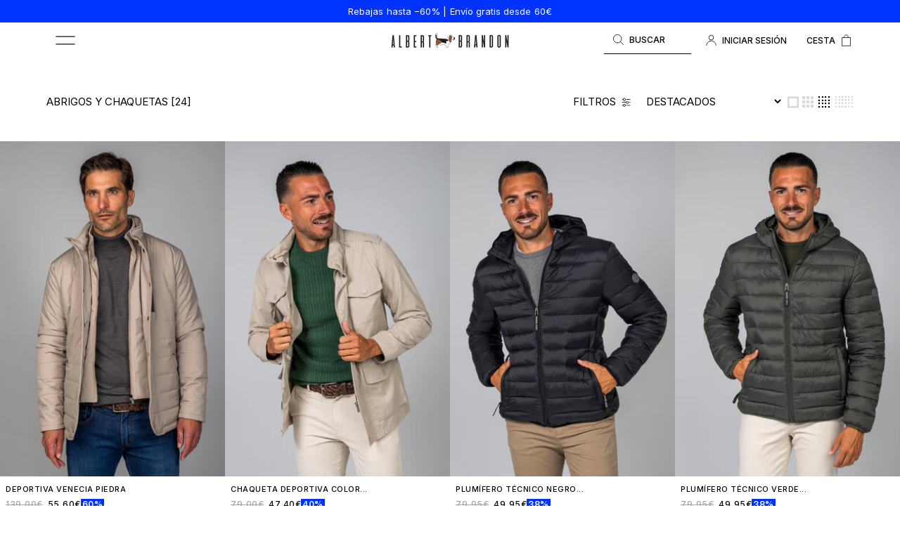

--- FILE ---
content_type: text/html; charset=utf-8
request_url: https://albertbrandon.es/collections/abrigos-y-chaquetas
body_size: 28943
content:
<!doctype html>
<!--[if IE 9]> <html class="ie9 no-js" lang="es"> <![endif]-->
<!--[if (gt IE 9)|!(IE)]><!--> <html class="no-js" lang="es"> <!--<![endif]-->
<head>
  <!-- Basic page needs ================================================== -->
  <meta charset="utf-8">
  <!--[if IE]><meta http-equiv="X-UA-Compatible" content="IE=edge,chrome=1"><![endif]-->
  <meta name="viewport" content="width=device-width,initial-scale=1">
  <meta name="theme-color" content="#000000">
  <meta name="keywords" content="Shopify Template" />
  <meta name="author" content="p-themes">
  <link rel="canonical" href="https://albertbrandon.es/collections/abrigos-y-chaquetas"><link rel="shortcut icon" href="//albertbrandon.es/cdn/shop/files/ALBERTBRANDON_perro-03_1_32x32.png?v=1745588997" type="image/png"><!-- Title and description ================================================== --><title>Abrigos y chaquetas
&ndash; Albert Brandon
</title><!-- Social meta ================================================== --><!-- /snippets/social-meta-tags.liquid -->




<meta property="og:site_name" content="Albert Brandon">
<meta property="og:url" content="https://albertbrandon.es/collections/abrigos-y-chaquetas">
<meta property="og:title" content="Abrigos y chaquetas">
<meta property="og:type" content="product.group">
<meta property="og:description" content="Moda para hombre Made in Spain. Camisas, camisetas, sudaderas, pantalones...">

<meta property="og:image" content="http://albertbrandon.es/cdn/shop/files/LOGO_1200x1200.png?v=1749636103">
<meta property="og:image:secure_url" content="https://albertbrandon.es/cdn/shop/files/LOGO_1200x1200.png?v=1749636103">


<meta name="twitter:card" content="summary_large_image">
<meta name="twitter:title" content="Abrigos y chaquetas">
<meta name="twitter:description" content="Moda para hombre Made in Spain. Camisas, camisetas, sudaderas, pantalones...">
<!-- Helpers ================================================== -->

  <!-- CSS ================================================== --><link href="https://fonts.googleapis.com/css?family=Inter:100,200,300,400,500,600,700,800,900" rel="stylesheet" defer>
<link href="//albertbrandon.es/cdn/shop/t/16/assets/theme.css?v=150838709275761372061769104130" rel="stylesheet" type="text/css" media="all" />

<script src="//albertbrandon.es/cdn/shop/t/16/assets/jquery.min.js?v=146653844047132007351745580264" defer="defer"></script><link href="//albertbrandon.es/cdn/shop/t/16/assets/custom.css?v=14586723542532875501769103996" rel="stylesheet" type="text/css" media="all" />
  
  <!-- Header hook for plugins ================================================== -->
  <script>window.performance && window.performance.mark && window.performance.mark('shopify.content_for_header.start');</script><meta name="google-site-verification" content="qUmEXjsK0VhcIZPLtzNuME-_ECmqwxkNcvL05ZKZMWw">
<meta name="google-site-verification" content="M8lOGJHUzlfzT2dvFgMsiTXnbBQhPOBGeKWaxf0UbiI">
<meta id="shopify-digital-wallet" name="shopify-digital-wallet" content="/33086210184/digital_wallets/dialog">
<meta name="shopify-checkout-api-token" content="a42bb4e9e737e6f7e414bbe2f66b8c52">
<meta id="in-context-paypal-metadata" data-shop-id="33086210184" data-venmo-supported="false" data-environment="production" data-locale="es_ES" data-paypal-v4="true" data-currency="EUR">
<link rel="alternate" type="application/atom+xml" title="Feed" href="/collections/abrigos-y-chaquetas.atom" />
<link rel="alternate" type="application/json+oembed" href="https://albertbrandon.es/collections/abrigos-y-chaquetas.oembed">
<script async="async" src="/checkouts/internal/preloads.js?locale=es-ES"></script>
<link rel="preconnect" href="https://shop.app" crossorigin="anonymous">
<script async="async" src="https://shop.app/checkouts/internal/preloads.js?locale=es-ES&shop_id=33086210184" crossorigin="anonymous"></script>
<script id="shopify-features" type="application/json">{"accessToken":"a42bb4e9e737e6f7e414bbe2f66b8c52","betas":["rich-media-storefront-analytics"],"domain":"albertbrandon.es","predictiveSearch":true,"shopId":33086210184,"locale":"es"}</script>
<script>var Shopify = Shopify || {};
Shopify.shop = "albert-brandon.myshopify.com";
Shopify.locale = "es";
Shopify.currency = {"active":"EUR","rate":"1.0"};
Shopify.country = "ES";
Shopify.theme = {"name":"Albert Brandon","id":180192051544,"schema_name":"Wokiee","schema_version":"2.3.4 shopify 2.0","theme_store_id":null,"role":"main"};
Shopify.theme.handle = "null";
Shopify.theme.style = {"id":null,"handle":null};
Shopify.cdnHost = "albertbrandon.es/cdn";
Shopify.routes = Shopify.routes || {};
Shopify.routes.root = "/";</script>
<script type="module">!function(o){(o.Shopify=o.Shopify||{}).modules=!0}(window);</script>
<script>!function(o){function n(){var o=[];function n(){o.push(Array.prototype.slice.apply(arguments))}return n.q=o,n}var t=o.Shopify=o.Shopify||{};t.loadFeatures=n(),t.autoloadFeatures=n()}(window);</script>
<script>
  window.ShopifyPay = window.ShopifyPay || {};
  window.ShopifyPay.apiHost = "shop.app\/pay";
  window.ShopifyPay.redirectState = null;
</script>
<script id="shop-js-analytics" type="application/json">{"pageType":"collection"}</script>
<script defer="defer" async type="module" src="//albertbrandon.es/cdn/shopifycloud/shop-js/modules/v2/client.init-shop-cart-sync_BFpxDrjM.es.esm.js"></script>
<script defer="defer" async type="module" src="//albertbrandon.es/cdn/shopifycloud/shop-js/modules/v2/chunk.common_CnP21gUX.esm.js"></script>
<script defer="defer" async type="module" src="//albertbrandon.es/cdn/shopifycloud/shop-js/modules/v2/chunk.modal_D61HrJrg.esm.js"></script>
<script type="module">
  await import("//albertbrandon.es/cdn/shopifycloud/shop-js/modules/v2/client.init-shop-cart-sync_BFpxDrjM.es.esm.js");
await import("//albertbrandon.es/cdn/shopifycloud/shop-js/modules/v2/chunk.common_CnP21gUX.esm.js");
await import("//albertbrandon.es/cdn/shopifycloud/shop-js/modules/v2/chunk.modal_D61HrJrg.esm.js");

  window.Shopify.SignInWithShop?.initShopCartSync?.({"fedCMEnabled":true,"windoidEnabled":true});

</script>
<script>
  window.Shopify = window.Shopify || {};
  if (!window.Shopify.featureAssets) window.Shopify.featureAssets = {};
  window.Shopify.featureAssets['shop-js'] = {"shop-cart-sync":["modules/v2/client.shop-cart-sync_DunGk5rn.es.esm.js","modules/v2/chunk.common_CnP21gUX.esm.js","modules/v2/chunk.modal_D61HrJrg.esm.js"],"init-fed-cm":["modules/v2/client.init-fed-cm_Bhr0vd71.es.esm.js","modules/v2/chunk.common_CnP21gUX.esm.js","modules/v2/chunk.modal_D61HrJrg.esm.js"],"init-shop-email-lookup-coordinator":["modules/v2/client.init-shop-email-lookup-coordinator_Cgf-1HKc.es.esm.js","modules/v2/chunk.common_CnP21gUX.esm.js","modules/v2/chunk.modal_D61HrJrg.esm.js"],"init-windoid":["modules/v2/client.init-windoid_RKlvBm7f.es.esm.js","modules/v2/chunk.common_CnP21gUX.esm.js","modules/v2/chunk.modal_D61HrJrg.esm.js"],"shop-button":["modules/v2/client.shop-button_DcwUN_L_.es.esm.js","modules/v2/chunk.common_CnP21gUX.esm.js","modules/v2/chunk.modal_D61HrJrg.esm.js"],"shop-cash-offers":["modules/v2/client.shop-cash-offers_zT3TeJrS.es.esm.js","modules/v2/chunk.common_CnP21gUX.esm.js","modules/v2/chunk.modal_D61HrJrg.esm.js"],"shop-toast-manager":["modules/v2/client.shop-toast-manager_Dhsh6ZDd.es.esm.js","modules/v2/chunk.common_CnP21gUX.esm.js","modules/v2/chunk.modal_D61HrJrg.esm.js"],"init-shop-cart-sync":["modules/v2/client.init-shop-cart-sync_BFpxDrjM.es.esm.js","modules/v2/chunk.common_CnP21gUX.esm.js","modules/v2/chunk.modal_D61HrJrg.esm.js"],"init-customer-accounts-sign-up":["modules/v2/client.init-customer-accounts-sign-up__zAQf6yH.es.esm.js","modules/v2/client.shop-login-button_DmGuuAqh.es.esm.js","modules/v2/chunk.common_CnP21gUX.esm.js","modules/v2/chunk.modal_D61HrJrg.esm.js"],"pay-button":["modules/v2/client.pay-button_BSqAUYU_.es.esm.js","modules/v2/chunk.common_CnP21gUX.esm.js","modules/v2/chunk.modal_D61HrJrg.esm.js"],"init-customer-accounts":["modules/v2/client.init-customer-accounts_BUX2wPcc.es.esm.js","modules/v2/client.shop-login-button_DmGuuAqh.es.esm.js","modules/v2/chunk.common_CnP21gUX.esm.js","modules/v2/chunk.modal_D61HrJrg.esm.js"],"avatar":["modules/v2/client.avatar_BTnouDA3.es.esm.js"],"init-shop-for-new-customer-accounts":["modules/v2/client.init-shop-for-new-customer-accounts_C3NVS8-R.es.esm.js","modules/v2/client.shop-login-button_DmGuuAqh.es.esm.js","modules/v2/chunk.common_CnP21gUX.esm.js","modules/v2/chunk.modal_D61HrJrg.esm.js"],"shop-follow-button":["modules/v2/client.shop-follow-button_BoBKYaAK.es.esm.js","modules/v2/chunk.common_CnP21gUX.esm.js","modules/v2/chunk.modal_D61HrJrg.esm.js"],"checkout-modal":["modules/v2/client.checkout-modal_BzXpoShc.es.esm.js","modules/v2/chunk.common_CnP21gUX.esm.js","modules/v2/chunk.modal_D61HrJrg.esm.js"],"shop-login-button":["modules/v2/client.shop-login-button_DmGuuAqh.es.esm.js","modules/v2/chunk.common_CnP21gUX.esm.js","modules/v2/chunk.modal_D61HrJrg.esm.js"],"lead-capture":["modules/v2/client.lead-capture_ClopgrIx.es.esm.js","modules/v2/chunk.common_CnP21gUX.esm.js","modules/v2/chunk.modal_D61HrJrg.esm.js"],"shop-login":["modules/v2/client.shop-login_DQ0hrHfi.es.esm.js","modules/v2/chunk.common_CnP21gUX.esm.js","modules/v2/chunk.modal_D61HrJrg.esm.js"],"payment-terms":["modules/v2/client.payment-terms_Bawo8ezy.es.esm.js","modules/v2/chunk.common_CnP21gUX.esm.js","modules/v2/chunk.modal_D61HrJrg.esm.js"]};
</script>
<script>(function() {
  var isLoaded = false;
  function asyncLoad() {
    if (isLoaded) return;
    isLoaded = true;
    var urls = ["https:\/\/cdn.nfcube.com\/464d0dfd5c55d2d087f788977541a88e.js?shop=albert-brandon.myshopify.com","https:\/\/cdn.grw.reputon.com\/assets\/widget.js?shop=albert-brandon.myshopify.com","https:\/\/dr4qe3ddw9y32.cloudfront.net\/awin-shopify-integration-code.js?aid=107988\u0026v=shopifyApp_5.2.7\u0026ts=1769675477193\u0026shop=albert-brandon.myshopify.com","https:\/\/s3.eu-west-1.amazonaws.com\/production-klarna-il-shopify-osm\/7bec47374bc1cb6b6338dfd4d69e7bffd4f4b70b\/albert-brandon.myshopify.com-1750854775741.js?shop=albert-brandon.myshopify.com"];
    for (var i = 0; i < urls.length; i++) {
      var s = document.createElement('script');
      s.type = 'text/javascript';
      s.async = true;
      s.src = urls[i];
      var x = document.getElementsByTagName('script')[0];
      x.parentNode.insertBefore(s, x);
    }
  };
  if(window.attachEvent) {
    window.attachEvent('onload', asyncLoad);
  } else {
    window.addEventListener('load', asyncLoad, false);
  }
})();</script>
<script id="__st">var __st={"a":33086210184,"offset":3600,"reqid":"d4210bec-9c19-4887-a6e3-81db5e99ea2f-1769942697","pageurl":"albertbrandon.es\/collections\/abrigos-y-chaquetas","u":"e97bbe5fd2df","p":"collection","rtyp":"collection","rid":650053321048};</script>
<script>window.ShopifyPaypalV4VisibilityTracking = true;</script>
<script id="captcha-bootstrap">!function(){'use strict';const t='contact',e='account',n='new_comment',o=[[t,t],['blogs',n],['comments',n],[t,'customer']],c=[[e,'customer_login'],[e,'guest_login'],[e,'recover_customer_password'],[e,'create_customer']],r=t=>t.map((([t,e])=>`form[action*='/${t}']:not([data-nocaptcha='true']) input[name='form_type'][value='${e}']`)).join(','),a=t=>()=>t?[...document.querySelectorAll(t)].map((t=>t.form)):[];function s(){const t=[...o],e=r(t);return a(e)}const i='password',u='form_key',d=['recaptcha-v3-token','g-recaptcha-response','h-captcha-response',i],f=()=>{try{return window.sessionStorage}catch{return}},m='__shopify_v',_=t=>t.elements[u];function p(t,e,n=!1){try{const o=window.sessionStorage,c=JSON.parse(o.getItem(e)),{data:r}=function(t){const{data:e,action:n}=t;return t[m]||n?{data:e,action:n}:{data:t,action:n}}(c);for(const[e,n]of Object.entries(r))t.elements[e]&&(t.elements[e].value=n);n&&o.removeItem(e)}catch(o){console.error('form repopulation failed',{error:o})}}const l='form_type',E='cptcha';function T(t){t.dataset[E]=!0}const w=window,h=w.document,L='Shopify',v='ce_forms',y='captcha';let A=!1;((t,e)=>{const n=(g='f06e6c50-85a8-45c8-87d0-21a2b65856fe',I='https://cdn.shopify.com/shopifycloud/storefront-forms-hcaptcha/ce_storefront_forms_captcha_hcaptcha.v1.5.2.iife.js',D={infoText:'Protegido por hCaptcha',privacyText:'Privacidad',termsText:'Términos'},(t,e,n)=>{const o=w[L][v],c=o.bindForm;if(c)return c(t,g,e,D).then(n);var r;o.q.push([[t,g,e,D],n]),r=I,A||(h.body.append(Object.assign(h.createElement('script'),{id:'captcha-provider',async:!0,src:r})),A=!0)});var g,I,D;w[L]=w[L]||{},w[L][v]=w[L][v]||{},w[L][v].q=[],w[L][y]=w[L][y]||{},w[L][y].protect=function(t,e){n(t,void 0,e),T(t)},Object.freeze(w[L][y]),function(t,e,n,w,h,L){const[v,y,A,g]=function(t,e,n){const i=e?o:[],u=t?c:[],d=[...i,...u],f=r(d),m=r(i),_=r(d.filter((([t,e])=>n.includes(e))));return[a(f),a(m),a(_),s()]}(w,h,L),I=t=>{const e=t.target;return e instanceof HTMLFormElement?e:e&&e.form},D=t=>v().includes(t);t.addEventListener('submit',(t=>{const e=I(t);if(!e)return;const n=D(e)&&!e.dataset.hcaptchaBound&&!e.dataset.recaptchaBound,o=_(e),c=g().includes(e)&&(!o||!o.value);(n||c)&&t.preventDefault(),c&&!n&&(function(t){try{if(!f())return;!function(t){const e=f();if(!e)return;const n=_(t);if(!n)return;const o=n.value;o&&e.removeItem(o)}(t);const e=Array.from(Array(32),(()=>Math.random().toString(36)[2])).join('');!function(t,e){_(t)||t.append(Object.assign(document.createElement('input'),{type:'hidden',name:u})),t.elements[u].value=e}(t,e),function(t,e){const n=f();if(!n)return;const o=[...t.querySelectorAll(`input[type='${i}']`)].map((({name:t})=>t)),c=[...d,...o],r={};for(const[a,s]of new FormData(t).entries())c.includes(a)||(r[a]=s);n.setItem(e,JSON.stringify({[m]:1,action:t.action,data:r}))}(t,e)}catch(e){console.error('failed to persist form',e)}}(e),e.submit())}));const S=(t,e)=>{t&&!t.dataset[E]&&(n(t,e.some((e=>e===t))),T(t))};for(const o of['focusin','change'])t.addEventListener(o,(t=>{const e=I(t);D(e)&&S(e,y())}));const B=e.get('form_key'),M=e.get(l),P=B&&M;t.addEventListener('DOMContentLoaded',(()=>{const t=y();if(P)for(const e of t)e.elements[l].value===M&&p(e,B);[...new Set([...A(),...v().filter((t=>'true'===t.dataset.shopifyCaptcha))])].forEach((e=>S(e,t)))}))}(h,new URLSearchParams(w.location.search),n,t,e,['guest_login'])})(!0,!0)}();</script>
<script integrity="sha256-4kQ18oKyAcykRKYeNunJcIwy7WH5gtpwJnB7kiuLZ1E=" data-source-attribution="shopify.loadfeatures" defer="defer" src="//albertbrandon.es/cdn/shopifycloud/storefront/assets/storefront/load_feature-a0a9edcb.js" crossorigin="anonymous"></script>
<script crossorigin="anonymous" defer="defer" src="//albertbrandon.es/cdn/shopifycloud/storefront/assets/shopify_pay/storefront-65b4c6d7.js?v=20250812"></script>
<script data-source-attribution="shopify.dynamic_checkout.dynamic.init">var Shopify=Shopify||{};Shopify.PaymentButton=Shopify.PaymentButton||{isStorefrontPortableWallets:!0,init:function(){window.Shopify.PaymentButton.init=function(){};var t=document.createElement("script");t.src="https://albertbrandon.es/cdn/shopifycloud/portable-wallets/latest/portable-wallets.es.js",t.type="module",document.head.appendChild(t)}};
</script>
<script data-source-attribution="shopify.dynamic_checkout.buyer_consent">
  function portableWalletsHideBuyerConsent(e){var t=document.getElementById("shopify-buyer-consent"),n=document.getElementById("shopify-subscription-policy-button");t&&n&&(t.classList.add("hidden"),t.setAttribute("aria-hidden","true"),n.removeEventListener("click",e))}function portableWalletsShowBuyerConsent(e){var t=document.getElementById("shopify-buyer-consent"),n=document.getElementById("shopify-subscription-policy-button");t&&n&&(t.classList.remove("hidden"),t.removeAttribute("aria-hidden"),n.addEventListener("click",e))}window.Shopify?.PaymentButton&&(window.Shopify.PaymentButton.hideBuyerConsent=portableWalletsHideBuyerConsent,window.Shopify.PaymentButton.showBuyerConsent=portableWalletsShowBuyerConsent);
</script>
<script data-source-attribution="shopify.dynamic_checkout.cart.bootstrap">document.addEventListener("DOMContentLoaded",(function(){function t(){return document.querySelector("shopify-accelerated-checkout-cart, shopify-accelerated-checkout")}if(t())Shopify.PaymentButton.init();else{new MutationObserver((function(e,n){t()&&(Shopify.PaymentButton.init(),n.disconnect())})).observe(document.body,{childList:!0,subtree:!0})}}));
</script>
<script id='scb4127' type='text/javascript' async='' src='https://albertbrandon.es/cdn/shopifycloud/privacy-banner/storefront-banner.js'></script><link id="shopify-accelerated-checkout-styles" rel="stylesheet" media="screen" href="https://albertbrandon.es/cdn/shopifycloud/portable-wallets/latest/accelerated-checkout-backwards-compat.css" crossorigin="anonymous">
<style id="shopify-accelerated-checkout-cart">
        #shopify-buyer-consent {
  margin-top: 1em;
  display: inline-block;
  width: 100%;
}

#shopify-buyer-consent.hidden {
  display: none;
}

#shopify-subscription-policy-button {
  background: none;
  border: none;
  padding: 0;
  text-decoration: underline;
  font-size: inherit;
  cursor: pointer;
}

#shopify-subscription-policy-button::before {
  box-shadow: none;
}

      </style>
<script id="sections-script" data-sections="promo-fixed" defer="defer" src="//albertbrandon.es/cdn/shop/t/16/compiled_assets/scripts.js?v=10359"></script>
<script>window.performance && window.performance.mark && window.performance.mark('shopify.content_for_header.end');</script>
  <!-- /Header hook for plugins ================================================== --><style>
    [data-rating="0.0"]{
      display:none !important;
    }
  </style><style>
    .tt-flbtn.disabled{
    opacity: 0.3;
    }
  </style>
<!--Gem_Page_Header_Script-->
<!-- "snippets/gem-app-header-scripts.liquid" was not rendered, the associated app was uninstalled -->
<!--End_Gem_Page_Header_Script-->
<link href="https://monorail-edge.shopifysvc.com" rel="dns-prefetch">
<script>(function(){if ("sendBeacon" in navigator && "performance" in window) {try {var session_token_from_headers = performance.getEntriesByType('navigation')[0].serverTiming.find(x => x.name == '_s').description;} catch {var session_token_from_headers = undefined;}var session_cookie_matches = document.cookie.match(/_shopify_s=([^;]*)/);var session_token_from_cookie = session_cookie_matches && session_cookie_matches.length === 2 ? session_cookie_matches[1] : "";var session_token = session_token_from_headers || session_token_from_cookie || "";function handle_abandonment_event(e) {var entries = performance.getEntries().filter(function(entry) {return /monorail-edge.shopifysvc.com/.test(entry.name);});if (!window.abandonment_tracked && entries.length === 0) {window.abandonment_tracked = true;var currentMs = Date.now();var navigation_start = performance.timing.navigationStart;var payload = {shop_id: 33086210184,url: window.location.href,navigation_start,duration: currentMs - navigation_start,session_token,page_type: "collection"};window.navigator.sendBeacon("https://monorail-edge.shopifysvc.com/v1/produce", JSON.stringify({schema_id: "online_store_buyer_site_abandonment/1.1",payload: payload,metadata: {event_created_at_ms: currentMs,event_sent_at_ms: currentMs}}));}}window.addEventListener('pagehide', handle_abandonment_event);}}());</script>
<script id="web-pixels-manager-setup">(function e(e,d,r,n,o){if(void 0===o&&(o={}),!Boolean(null===(a=null===(i=window.Shopify)||void 0===i?void 0:i.analytics)||void 0===a?void 0:a.replayQueue)){var i,a;window.Shopify=window.Shopify||{};var t=window.Shopify;t.analytics=t.analytics||{};var s=t.analytics;s.replayQueue=[],s.publish=function(e,d,r){return s.replayQueue.push([e,d,r]),!0};try{self.performance.mark("wpm:start")}catch(e){}var l=function(){var e={modern:/Edge?\/(1{2}[4-9]|1[2-9]\d|[2-9]\d{2}|\d{4,})\.\d+(\.\d+|)|Firefox\/(1{2}[4-9]|1[2-9]\d|[2-9]\d{2}|\d{4,})\.\d+(\.\d+|)|Chrom(ium|e)\/(9{2}|\d{3,})\.\d+(\.\d+|)|(Maci|X1{2}).+ Version\/(15\.\d+|(1[6-9]|[2-9]\d|\d{3,})\.\d+)([,.]\d+|)( \(\w+\)|)( Mobile\/\w+|) Safari\/|Chrome.+OPR\/(9{2}|\d{3,})\.\d+\.\d+|(CPU[ +]OS|iPhone[ +]OS|CPU[ +]iPhone|CPU IPhone OS|CPU iPad OS)[ +]+(15[._]\d+|(1[6-9]|[2-9]\d|\d{3,})[._]\d+)([._]\d+|)|Android:?[ /-](13[3-9]|1[4-9]\d|[2-9]\d{2}|\d{4,})(\.\d+|)(\.\d+|)|Android.+Firefox\/(13[5-9]|1[4-9]\d|[2-9]\d{2}|\d{4,})\.\d+(\.\d+|)|Android.+Chrom(ium|e)\/(13[3-9]|1[4-9]\d|[2-9]\d{2}|\d{4,})\.\d+(\.\d+|)|SamsungBrowser\/([2-9]\d|\d{3,})\.\d+/,legacy:/Edge?\/(1[6-9]|[2-9]\d|\d{3,})\.\d+(\.\d+|)|Firefox\/(5[4-9]|[6-9]\d|\d{3,})\.\d+(\.\d+|)|Chrom(ium|e)\/(5[1-9]|[6-9]\d|\d{3,})\.\d+(\.\d+|)([\d.]+$|.*Safari\/(?![\d.]+ Edge\/[\d.]+$))|(Maci|X1{2}).+ Version\/(10\.\d+|(1[1-9]|[2-9]\d|\d{3,})\.\d+)([,.]\d+|)( \(\w+\)|)( Mobile\/\w+|) Safari\/|Chrome.+OPR\/(3[89]|[4-9]\d|\d{3,})\.\d+\.\d+|(CPU[ +]OS|iPhone[ +]OS|CPU[ +]iPhone|CPU IPhone OS|CPU iPad OS)[ +]+(10[._]\d+|(1[1-9]|[2-9]\d|\d{3,})[._]\d+)([._]\d+|)|Android:?[ /-](13[3-9]|1[4-9]\d|[2-9]\d{2}|\d{4,})(\.\d+|)(\.\d+|)|Mobile Safari.+OPR\/([89]\d|\d{3,})\.\d+\.\d+|Android.+Firefox\/(13[5-9]|1[4-9]\d|[2-9]\d{2}|\d{4,})\.\d+(\.\d+|)|Android.+Chrom(ium|e)\/(13[3-9]|1[4-9]\d|[2-9]\d{2}|\d{4,})\.\d+(\.\d+|)|Android.+(UC? ?Browser|UCWEB|U3)[ /]?(15\.([5-9]|\d{2,})|(1[6-9]|[2-9]\d|\d{3,})\.\d+)\.\d+|SamsungBrowser\/(5\.\d+|([6-9]|\d{2,})\.\d+)|Android.+MQ{2}Browser\/(14(\.(9|\d{2,})|)|(1[5-9]|[2-9]\d|\d{3,})(\.\d+|))(\.\d+|)|K[Aa][Ii]OS\/(3\.\d+|([4-9]|\d{2,})\.\d+)(\.\d+|)/},d=e.modern,r=e.legacy,n=navigator.userAgent;return n.match(d)?"modern":n.match(r)?"legacy":"unknown"}(),u="modern"===l?"modern":"legacy",c=(null!=n?n:{modern:"",legacy:""})[u],f=function(e){return[e.baseUrl,"/wpm","/b",e.hashVersion,"modern"===e.buildTarget?"m":"l",".js"].join("")}({baseUrl:d,hashVersion:r,buildTarget:u}),m=function(e){var d=e.version,r=e.bundleTarget,n=e.surface,o=e.pageUrl,i=e.monorailEndpoint;return{emit:function(e){var a=e.status,t=e.errorMsg,s=(new Date).getTime(),l=JSON.stringify({metadata:{event_sent_at_ms:s},events:[{schema_id:"web_pixels_manager_load/3.1",payload:{version:d,bundle_target:r,page_url:o,status:a,surface:n,error_msg:t},metadata:{event_created_at_ms:s}}]});if(!i)return console&&console.warn&&console.warn("[Web Pixels Manager] No Monorail endpoint provided, skipping logging."),!1;try{return self.navigator.sendBeacon.bind(self.navigator)(i,l)}catch(e){}var u=new XMLHttpRequest;try{return u.open("POST",i,!0),u.setRequestHeader("Content-Type","text/plain"),u.send(l),!0}catch(e){return console&&console.warn&&console.warn("[Web Pixels Manager] Got an unhandled error while logging to Monorail."),!1}}}}({version:r,bundleTarget:l,surface:e.surface,pageUrl:self.location.href,monorailEndpoint:e.monorailEndpoint});try{o.browserTarget=l,function(e){var d=e.src,r=e.async,n=void 0===r||r,o=e.onload,i=e.onerror,a=e.sri,t=e.scriptDataAttributes,s=void 0===t?{}:t,l=document.createElement("script"),u=document.querySelector("head"),c=document.querySelector("body");if(l.async=n,l.src=d,a&&(l.integrity=a,l.crossOrigin="anonymous"),s)for(var f in s)if(Object.prototype.hasOwnProperty.call(s,f))try{l.dataset[f]=s[f]}catch(e){}if(o&&l.addEventListener("load",o),i&&l.addEventListener("error",i),u)u.appendChild(l);else{if(!c)throw new Error("Did not find a head or body element to append the script");c.appendChild(l)}}({src:f,async:!0,onload:function(){if(!function(){var e,d;return Boolean(null===(d=null===(e=window.Shopify)||void 0===e?void 0:e.analytics)||void 0===d?void 0:d.initialized)}()){var d=window.webPixelsManager.init(e)||void 0;if(d){var r=window.Shopify.analytics;r.replayQueue.forEach((function(e){var r=e[0],n=e[1],o=e[2];d.publishCustomEvent(r,n,o)})),r.replayQueue=[],r.publish=d.publishCustomEvent,r.visitor=d.visitor,r.initialized=!0}}},onerror:function(){return m.emit({status:"failed",errorMsg:"".concat(f," has failed to load")})},sri:function(e){var d=/^sha384-[A-Za-z0-9+/=]+$/;return"string"==typeof e&&d.test(e)}(c)?c:"",scriptDataAttributes:o}),m.emit({status:"loading"})}catch(e){m.emit({status:"failed",errorMsg:(null==e?void 0:e.message)||"Unknown error"})}}})({shopId: 33086210184,storefrontBaseUrl: "https://albertbrandon.es",extensionsBaseUrl: "https://extensions.shopifycdn.com/cdn/shopifycloud/web-pixels-manager",monorailEndpoint: "https://monorail-edge.shopifysvc.com/unstable/produce_batch",surface: "storefront-renderer",enabledBetaFlags: ["2dca8a86"],webPixelsConfigList: [{"id":"1896808792","configuration":"{\"pixel_id\":\"235933404608499\",\"pixel_type\":\"facebook_pixel\"}","eventPayloadVersion":"v1","runtimeContext":"OPEN","scriptVersion":"ca16bc87fe92b6042fbaa3acc2fbdaa6","type":"APP","apiClientId":2329312,"privacyPurposes":["ANALYTICS","MARKETING","SALE_OF_DATA"],"dataSharingAdjustments":{"protectedCustomerApprovalScopes":["read_customer_address","read_customer_email","read_customer_name","read_customer_personal_data","read_customer_phone"]}},{"id":"1343258968","configuration":"{\"advertiserId\":\"107988\",\"shopDomain\":\"albert-brandon.myshopify.com\",\"appVersion\":\"shopifyApp_5.2.7\"}","eventPayloadVersion":"v1","runtimeContext":"STRICT","scriptVersion":"ddcbf865212fbcf3c042fe6641dfdada","type":"APP","apiClientId":2887701,"privacyPurposes":["ANALYTICS","MARKETING"],"dataSharingAdjustments":{"protectedCustomerApprovalScopes":["read_customer_personal_data"]}},{"id":"1237287256","configuration":"{\"config\":\"{\\\"pixel_id\\\":\\\"G-63N0MB0LZV\\\",\\\"target_country\\\":\\\"ES\\\",\\\"gtag_events\\\":[{\\\"type\\\":\\\"search\\\",\\\"action_label\\\":[\\\"G-63N0MB0LZV\\\",\\\"AW-10794030785\\\/8solCI-qgoAYEMGt_5oo\\\"]},{\\\"type\\\":\\\"begin_checkout\\\",\\\"action_label\\\":[\\\"G-63N0MB0LZV\\\",\\\"AW-10794030785\\\/7bmXCIyqgoAYEMGt_5oo\\\"]},{\\\"type\\\":\\\"view_item\\\",\\\"action_label\\\":[\\\"G-63N0MB0LZV\\\",\\\"AW-10794030785\\\/G4wxCMmogoAYEMGt_5oo\\\",\\\"MC-LF6B7RT2FM\\\"]},{\\\"type\\\":\\\"purchase\\\",\\\"action_label\\\":[\\\"G-63N0MB0LZV\\\",\\\"AW-10794030785\\\/0niPCMaogoAYEMGt_5oo\\\",\\\"MC-LF6B7RT2FM\\\"]},{\\\"type\\\":\\\"page_view\\\",\\\"action_label\\\":[\\\"G-63N0MB0LZV\\\",\\\"AW-10794030785\\\/HomACMOogoAYEMGt_5oo\\\",\\\"MC-LF6B7RT2FM\\\"]},{\\\"type\\\":\\\"add_payment_info\\\",\\\"action_label\\\":[\\\"G-63N0MB0LZV\\\",\\\"AW-10794030785\\\/TWdfCJKqgoAYEMGt_5oo\\\"]},{\\\"type\\\":\\\"add_to_cart\\\",\\\"action_label\\\":[\\\"G-63N0MB0LZV\\\",\\\"AW-10794030785\\\/AMFNCMyogoAYEMGt_5oo\\\"]}],\\\"enable_monitoring_mode\\\":false}\"}","eventPayloadVersion":"v1","runtimeContext":"OPEN","scriptVersion":"b2a88bafab3e21179ed38636efcd8a93","type":"APP","apiClientId":1780363,"privacyPurposes":[],"dataSharingAdjustments":{"protectedCustomerApprovalScopes":["read_customer_address","read_customer_email","read_customer_name","read_customer_personal_data","read_customer_phone"]}},{"id":"821264728","configuration":"{\"pixelCode\":\"CD6HA5RC77UEPRPCKU00\"}","eventPayloadVersion":"v1","runtimeContext":"STRICT","scriptVersion":"22e92c2ad45662f435e4801458fb78cc","type":"APP","apiClientId":4383523,"privacyPurposes":["ANALYTICS","MARKETING","SALE_OF_DATA"],"dataSharingAdjustments":{"protectedCustomerApprovalScopes":["read_customer_address","read_customer_email","read_customer_name","read_customer_personal_data","read_customer_phone"]}},{"id":"308347224","configuration":"{\"subdomain\": \"albert-brandon\"}","eventPayloadVersion":"v1","runtimeContext":"STRICT","scriptVersion":"7c43d34f3733b2440dd44bce7edbeb00","type":"APP","apiClientId":1615517,"privacyPurposes":["ANALYTICS","MARKETING","SALE_OF_DATA"],"dataSharingAdjustments":{"protectedCustomerApprovalScopes":["read_customer_address","read_customer_email","read_customer_name","read_customer_personal_data","read_customer_phone"]}},{"id":"shopify-app-pixel","configuration":"{}","eventPayloadVersion":"v1","runtimeContext":"STRICT","scriptVersion":"0450","apiClientId":"shopify-pixel","type":"APP","privacyPurposes":["ANALYTICS","MARKETING"]},{"id":"shopify-custom-pixel","eventPayloadVersion":"v1","runtimeContext":"LAX","scriptVersion":"0450","apiClientId":"shopify-pixel","type":"CUSTOM","privacyPurposes":["ANALYTICS","MARKETING"]}],isMerchantRequest: false,initData: {"shop":{"name":"Albert Brandon","paymentSettings":{"currencyCode":"EUR"},"myshopifyDomain":"albert-brandon.myshopify.com","countryCode":"ES","storefrontUrl":"https:\/\/albertbrandon.es"},"customer":null,"cart":null,"checkout":null,"productVariants":[],"purchasingCompany":null},},"https://albertbrandon.es/cdn","1d2a099fw23dfb22ep557258f5m7a2edbae",{"modern":"","legacy":""},{"shopId":"33086210184","storefrontBaseUrl":"https:\/\/albertbrandon.es","extensionBaseUrl":"https:\/\/extensions.shopifycdn.com\/cdn\/shopifycloud\/web-pixels-manager","surface":"storefront-renderer","enabledBetaFlags":"[\"2dca8a86\"]","isMerchantRequest":"false","hashVersion":"1d2a099fw23dfb22ep557258f5m7a2edbae","publish":"custom","events":"[[\"page_viewed\",{}],[\"collection_viewed\",{\"collection\":{\"id\":\"650053321048\",\"title\":\"Abrigos y chaquetas\",\"productVariants\":[{\"price\":{\"amount\":55.6,\"currencyCode\":\"EUR\"},\"product\":{\"title\":\"Deportiva Venecia Piedra\",\"vendor\":\"Brandon\",\"id\":\"10097548689752\",\"untranslatedTitle\":\"Deportiva Venecia Piedra\",\"url\":\"\/products\/552251-0082\",\"type\":\"Chaquetas y abrigos\"},\"id\":\"50220572967256\",\"image\":{\"src\":\"\/\/albertbrandon.es\/cdn\/shop\/files\/ALBERTBRANDONAlexestudioIIoctubre2024200w.jpg?v=1740572307\"},\"sku\":\"552251-0082\",\"title\":\"M\",\"untranslatedTitle\":\"M\"},{\"price\":{\"amount\":47.4,\"currencyCode\":\"EUR\"},\"product\":{\"title\":\"Chaqueta Deportiva Color Piedra\",\"vendor\":\"Brandon\",\"id\":\"15037311648088\",\"untranslatedTitle\":\"Chaqueta Deportiva Color Piedra\",\"url\":\"\/products\/551700-0081\",\"type\":\"Chaquetas y abrigos\"},\"id\":\"54646997516632\",\"image\":{\"src\":\"\/\/albertbrandon.es\/cdn\/shop\/files\/ALBERTBRANDONINVIERNOXAVI0191w.jpg?v=1757659255\"},\"sku\":\"551700-0081\",\"title\":\"M\",\"untranslatedTitle\":\"M\"},{\"price\":{\"amount\":49.95,\"currencyCode\":\"EUR\"},\"product\":{\"title\":\"Plumífero Técnico Negro con Capucha\",\"vendor\":\"Brandon\",\"id\":\"15277483393368\",\"untranslatedTitle\":\"Plumífero Técnico Negro con Capucha\",\"url\":\"\/products\/552315-0090\",\"type\":\"Chaquetas y abrigos\"},\"id\":\"55623903248728\",\"image\":{\"src\":\"\/\/albertbrandon.es\/cdn\/shop\/files\/ALBERTBRANDONINVIERNOXAVI0671w.jpg?v=1757934250\"},\"sku\":\"552315-0090\",\"title\":\"S\",\"untranslatedTitle\":\"S\"},{\"price\":{\"amount\":49.95,\"currencyCode\":\"EUR\"},\"product\":{\"title\":\"Plumífero Técnico Verde Con Capucha\",\"vendor\":\"Brandon\",\"id\":\"15277483360600\",\"untranslatedTitle\":\"Plumífero Técnico Verde Con Capucha\",\"url\":\"\/products\/552315-0075\",\"type\":\"Chaquetas y abrigos\"},\"id\":\"55623903052120\",\"image\":{\"src\":\"\/\/albertbrandon.es\/cdn\/shop\/files\/ALBERTBRANDONINVIERNOXAVI0482w.jpg?v=1757934479\"},\"sku\":\"552315-0075\",\"title\":\"S\",\"untranslatedTitle\":\"S\"},{\"price\":{\"amount\":49.95,\"currencyCode\":\"EUR\"},\"product\":{\"title\":\"Plumífero Técnico Marino Con Capucha\",\"vendor\":\"Brandon\",\"id\":\"15277483327832\",\"untranslatedTitle\":\"Plumífero Técnico Marino Con Capucha\",\"url\":\"\/products\/552315-0066\",\"type\":\"Chaquetas y abrigos\"},\"id\":\"55623902888280\",\"image\":{\"src\":\"\/\/albertbrandon.es\/cdn\/shop\/files\/ALBERTBRANDONOTONOSAOROECOMMERCE385w.jpg?v=1757934648\"},\"sku\":\"552315-0066\",\"title\":\"S\",\"untranslatedTitle\":\"S\"},{\"price\":{\"amount\":59.97,\"currencyCode\":\"EUR\"},\"product\":{\"title\":\"Parka Técnica Dream Con Capucha Marino\",\"vendor\":\"Brandon\",\"id\":\"15277483295064\",\"untranslatedTitle\":\"Parka Técnica Dream Con Capucha Marino\",\"url\":\"\/products\/552310-0066\",\"type\":\"Chaquetas y abrigos\"},\"id\":\"55623902691672\",\"image\":{\"src\":\"\/\/albertbrandon.es\/cdn\/shop\/files\/ALBERTBRANDONOTONOSAOROECOMMERCE251w.jpg?v=1757934874\"},\"sku\":\"552310-0066\",\"title\":\"S\",\"untranslatedTitle\":\"S\"},{\"price\":{\"amount\":89.95,\"currencyCode\":\"EUR\"},\"product\":{\"title\":\"Cazadora Técnica Rainbow Beige\",\"vendor\":\"Brandon\",\"id\":\"15277423001944\",\"untranslatedTitle\":\"Cazadora Técnica Rainbow Beige\",\"url\":\"\/products\/552320-0081\",\"type\":\"Chaquetas y abrigos\"},\"id\":\"55623725810008\",\"image\":{\"src\":\"\/\/albertbrandon.es\/cdn\/shop\/files\/ALBERTBRANDONOTONOSAOROECOMMERCE116w.jpg?v=1757935049\"},\"sku\":\"552320-0081\",\"title\":\"S\",\"untranslatedTitle\":\"S\"},{\"price\":{\"amount\":79.95,\"currencyCode\":\"EUR\"},\"product\":{\"title\":\"Parka Acolchada Arrow Verde Medio\",\"vendor\":\"Brandon\",\"id\":\"15277423100248\",\"untranslatedTitle\":\"Parka Acolchada Arrow Verde Medio\",\"url\":\"\/products\/552325-0077\",\"type\":\"Chaquetas y abrigos\"},\"id\":\"55623726301528\",\"image\":{\"src\":\"\/\/albertbrandon.es\/cdn\/shop\/files\/ALBERTBRANDONOTONOSAOROECOMMERCE314w.jpg?v=1757935269\"},\"sku\":\"552325-0077\",\"title\":\"S\",\"untranslatedTitle\":\"S\"},{\"price\":{\"amount\":79.95,\"currencyCode\":\"EUR\"},\"product\":{\"title\":\"Parka Acolchada Arrow Negra\",\"vendor\":\"Brandon\",\"id\":\"15277423067480\",\"untranslatedTitle\":\"Parka Acolchada Arrow Negra\",\"url\":\"\/products\/552325-0090\",\"type\":\"Chaquetas y abrigos\"},\"id\":\"55623726137688\",\"image\":{\"src\":\"\/\/albertbrandon.es\/cdn\/shop\/files\/ALBERTBRANDONINVIERNOXAVI0410w.jpg?v=1757935476\"},\"sku\":\"552325-0090\",\"title\":\"S\",\"untranslatedTitle\":\"S\"},{\"price\":{\"amount\":79.95,\"currencyCode\":\"EUR\"},\"product\":{\"title\":\"Parka Acolchada Arrow Marino\",\"vendor\":\"Brandon\",\"id\":\"15277423034712\",\"untranslatedTitle\":\"Parka Acolchada Arrow Marino\",\"url\":\"\/products\/552325-0066\",\"type\":\"Chaquetas y abrigos\"},\"id\":\"55623725973848\",\"image\":{\"src\":\"\/\/albertbrandon.es\/cdn\/shop\/files\/ALBERTBRANDONINVIERNOXAVI0347w.jpg?v=1757935597\"},\"sku\":\"552325-0066\",\"title\":\"S\",\"untranslatedTitle\":\"S\"},{\"price\":{\"amount\":89.95,\"currencyCode\":\"EUR\"},\"product\":{\"title\":\"Cazadora Técnica Rainbow Marino\",\"vendor\":\"Brandon\",\"id\":\"15277422969176\",\"untranslatedTitle\":\"Cazadora Técnica Rainbow Marino\",\"url\":\"\/products\/552320-0066\",\"type\":\"Chaquetas y abrigos\"},\"id\":\"55623725646168\",\"image\":{\"src\":\"\/\/albertbrandon.es\/cdn\/shop\/files\/ALBERTBRANDONECOMMERCEDANI304w.jpg?v=1759820544\"},\"sku\":\"552320-0066\",\"title\":\"S\",\"untranslatedTitle\":\"S\"},{\"price\":{\"amount\":83.4,\"currencyCode\":\"EUR\"},\"product\":{\"title\":\"Cazadora Técnica Rainbow Kaki\",\"vendor\":\"Brandon\",\"id\":\"15277422936408\",\"untranslatedTitle\":\"Cazadora Técnica Rainbow Kaki\",\"url\":\"\/products\/552320-0076\",\"type\":\"Chaquetas y abrigos\"},\"id\":\"55623725482328\",\"image\":{\"src\":\"\/\/albertbrandon.es\/cdn\/shop\/files\/ALBERTBRANDONecommerceDANIII0366w.jpg?v=1760615659\"},\"sku\":\"552320-0076\",\"title\":\"S\",\"untranslatedTitle\":\"S\"},{\"price\":{\"amount\":59.97,\"currencyCode\":\"EUR\"},\"product\":{\"title\":\"Parka Técnica Dream Con Capucha Negra\",\"vendor\":\"Brandon\",\"id\":\"15277483262296\",\"untranslatedTitle\":\"Parka Técnica Dream Con Capucha Negra\",\"url\":\"\/products\/552310-0085\",\"type\":\"Chaquetas y abrigos\"},\"id\":\"55623902495064\",\"image\":{\"src\":\"\/\/albertbrandon.es\/cdn\/shop\/files\/ALBERTBRANDONecommerceDANIII0890w.jpg?v=1760616591\"},\"sku\":\"552310-0085\",\"title\":\"S\",\"untranslatedTitle\":\"S\"},{\"price\":{\"amount\":39.6,\"currencyCode\":\"EUR\"},\"product\":{\"title\":\"Deportiva Columbia Ultralight Marino\",\"vendor\":\"Brandon\",\"id\":\"7126216212616\",\"untranslatedTitle\":\"Deportiva Columbia Ultralight Marino\",\"url\":\"\/products\/552201-0066\",\"type\":\"Chaquetas y abrigos\"},\"id\":\"40860054519944\",\"image\":{\"src\":\"\/\/albertbrandon.es\/cdn\/shop\/files\/ALBERTBRANDONAlexestudioIIoctubre2024090w.jpg?v=1740572623\"},\"sku\":\"552201-0066\",\"title\":\"M\",\"untranslatedTitle\":\"M\"},{\"price\":{\"amount\":39.6,\"currencyCode\":\"EUR\"},\"product\":{\"title\":\"Deportiva Columbia Ultralight Índigo\",\"vendor\":\"Brandon\",\"id\":\"10097886429528\",\"untranslatedTitle\":\"Deportiva Columbia Ultralight Índigo\",\"url\":\"\/products\/552201-0064\",\"type\":\"Chaquetas y abrigos\"},\"id\":\"50222292795736\",\"image\":{\"src\":\"\/\/albertbrandon.es\/cdn\/shop\/files\/ALBERTBRANDONAlexestudioIIoctubre2024113w.jpg?v=1740572300\"},\"sku\":\"552201-0064\",\"title\":\"M\",\"untranslatedTitle\":\"M\"},{\"price\":{\"amount\":39.6,\"currencyCode\":\"EUR\"},\"product\":{\"title\":\"Deportiva Columbia Ultralight Negro\",\"vendor\":\"Brandon\",\"id\":\"8801093222744\",\"untranslatedTitle\":\"Deportiva Columbia Ultralight Negro\",\"url\":\"\/products\/552201-0090-90\",\"type\":\"Chaquetas y abrigos\"},\"id\":\"47274505142616\",\"image\":{\"src\":\"\/\/albertbrandon.es\/cdn\/shop\/files\/ALBERTBRANDONAlexestudioIIoctubre2024222w.jpg?v=1740572525\"},\"sku\":\"552201-0090\",\"title\":\"M\",\"untranslatedTitle\":\"M\"},{\"price\":{\"amount\":39.6,\"currencyCode\":\"EUR\"},\"product\":{\"title\":\"Plumífero Deportivo Utralight Vino\",\"vendor\":\"Brandon\",\"id\":\"7126216179848\",\"untranslatedTitle\":\"Plumífero Deportivo Utralight Vino\",\"url\":\"\/products\/552201-0048\",\"type\":\"Chaquetas y abrigos\"},\"id\":\"40860054356104\",\"image\":{\"src\":\"\/\/albertbrandon.es\/cdn\/shop\/files\/552201-0048_1.jpg?v=1735805262\"},\"sku\":\"552201-0048\",\"title\":\"M\",\"untranslatedTitle\":\"M\"},{\"price\":{\"amount\":39.6,\"currencyCode\":\"EUR\"},\"product\":{\"title\":\"Plumífero Deportivo Utralight Kaki\",\"vendor\":\"Brandon\",\"id\":\"7126216081544\",\"untranslatedTitle\":\"Plumífero Deportivo Utralight Kaki\",\"url\":\"\/products\/552201-0077\",\"type\":\"Chaquetas y abrigos\"},\"id\":\"40860054126728\",\"image\":{\"src\":\"\/\/albertbrandon.es\/cdn\/shop\/files\/552201-0077_2.jpg?v=1735805261\"},\"sku\":\"552201-0077\",\"title\":\"M\",\"untranslatedTitle\":\"M\"},{\"price\":{\"amount\":63.6,\"currencyCode\":\"EUR\"},\"product\":{\"title\":\"Chaquetón Gabardina Marino\",\"vendor\":\"Brandon\",\"id\":\"7126393061512\",\"untranslatedTitle\":\"Chaquetón Gabardina Marino\",\"url\":\"\/products\/552215-0066\",\"type\":\"Chaquetas y abrigos\"},\"id\":\"40860665839752\",\"image\":{\"src\":\"\/\/albertbrandon.es\/cdn\/shop\/products\/552215-0066_01.jpg?v=1666964188\"},\"sku\":\"552215-0066\",\"title\":\"48\",\"untranslatedTitle\":\"48\"},{\"price\":{\"amount\":51.6,\"currencyCode\":\"EUR\"},\"product\":{\"title\":\"Deportiva Barbour Marino\",\"vendor\":\"Brandon\",\"id\":\"8831985910104\",\"untranslatedTitle\":\"Deportiva Barbour Marino\",\"url\":\"\/products\/552240-0066\",\"type\":\"Chaquetas y abrigos\"},\"id\":\"47370541662552\",\"image\":{\"src\":\"\/\/albertbrandon.es\/cdn\/shop\/files\/ALBERTBRANDONAlexestudioIIoctubre2024077w.jpg?v=1730816240\"},\"sku\":\"552240-0066\",\"title\":\"M\",\"untranslatedTitle\":\"M\"},{\"price\":{\"amount\":51.6,\"currencyCode\":\"EUR\"},\"product\":{\"title\":\"Deportiva Barbour Camel\",\"vendor\":\"Brandon\",\"id\":\"8819362496856\",\"untranslatedTitle\":\"Deportiva Barbour Camel\",\"url\":\"\/products\/552240-0083\",\"type\":\"Chaquetas y abrigos\"},\"id\":\"47331204989272\",\"image\":{\"src\":\"\/\/albertbrandon.es\/cdn\/shop\/files\/10_ALBERT_BRANDON_estudio_868.jpg?v=1740572503\"},\"sku\":\"552240-0083\",\"title\":\"M\",\"untranslatedTitle\":\"M\"},{\"price\":{\"amount\":51.6,\"currencyCode\":\"EUR\"},\"product\":{\"title\":\"Deportiva Barbour Kaki\",\"vendor\":\"Brandon\",\"id\":\"8819362464088\",\"untranslatedTitle\":\"Deportiva Barbour Kaki\",\"url\":\"\/products\/552235-0077\",\"type\":\"Chaquetas y abrigos\"},\"id\":\"47331204825432\",\"image\":{\"src\":\"\/\/albertbrandon.es\/cdn\/shop\/files\/552235-0077_2_f0e70f7e-ce12-46b5-b827-9317b79c20a6.jpg?v=1740572504\"},\"sku\":\"552235-0077\",\"title\":\"M\",\"untranslatedTitle\":\"M\"},{\"price\":{\"amount\":63.6,\"currencyCode\":\"EUR\"},\"product\":{\"title\":\"Deportiva Graz en Negro\",\"vendor\":\"Brandon\",\"id\":\"8819362595160\",\"untranslatedTitle\":\"Deportiva Graz en Negro\",\"url\":\"\/products\/552245-0090\",\"type\":\"Chaquetas y abrigos\"},\"id\":\"47331205218648\",\"image\":{\"src\":\"\/\/albertbrandon.es\/cdn\/shop\/files\/ALBERTBRANDONAlexestudioIIoctubre2024283w.jpg?v=1740572501\"},\"sku\":\"552245-0090\",\"title\":\"M\",\"untranslatedTitle\":\"M\"},{\"price\":{\"amount\":63.6,\"currencyCode\":\"EUR\"},\"product\":{\"title\":\"Chaqueta Helsinki con capucha marino\",\"vendor\":\"Brandon\",\"id\":\"8819362431320\",\"untranslatedTitle\":\"Chaqueta Helsinki con capucha marino\",\"url\":\"\/products\/552230-0066\",\"type\":\"Chaquetas y abrigos\"},\"id\":\"47331204661592\",\"image\":{\"src\":\"\/\/albertbrandon.es\/cdn\/shop\/files\/552230-0066_4.jpg?v=1740572505\"},\"sku\":\"552230-0066\",\"title\":\"M\",\"untranslatedTitle\":\"M\"}]}}]]"});</script><script>
  window.ShopifyAnalytics = window.ShopifyAnalytics || {};
  window.ShopifyAnalytics.meta = window.ShopifyAnalytics.meta || {};
  window.ShopifyAnalytics.meta.currency = 'EUR';
  var meta = {"products":[{"id":10097548689752,"gid":"gid:\/\/shopify\/Product\/10097548689752","vendor":"Brandon","type":"Chaquetas y abrigos","handle":"552251-0082","variants":[{"id":50220572967256,"price":5560,"name":"Deportiva Venecia Piedra - M","public_title":"M","sku":"552251-0082"},{"id":50220573000024,"price":5560,"name":"Deportiva Venecia Piedra - L","public_title":"L","sku":"552251-0082"},{"id":50220573032792,"price":5560,"name":"Deportiva Venecia Piedra - XL","public_title":"XL","sku":"552251-0082"},{"id":50220573065560,"price":5560,"name":"Deportiva Venecia Piedra - XXL","public_title":"XXL","sku":"552251-0082"}],"remote":false},{"id":15037311648088,"gid":"gid:\/\/shopify\/Product\/15037311648088","vendor":"Brandon","type":"Chaquetas y abrigos","handle":"551700-0081","variants":[{"id":54646997516632,"price":4740,"name":"Chaqueta Deportiva Color Piedra - M","public_title":"M","sku":"551700-0081"},{"id":54646997549400,"price":4740,"name":"Chaqueta Deportiva Color Piedra - L","public_title":"L","sku":"551700-0081"},{"id":54646997582168,"price":4740,"name":"Chaqueta Deportiva Color Piedra - XL","public_title":"XL","sku":"551700-0081"},{"id":54646997614936,"price":4740,"name":"Chaqueta Deportiva Color Piedra - XXL","public_title":"XXL","sku":"551700-0081"},{"id":54646997647704,"price":4740,"name":"Chaqueta Deportiva Color Piedra - XXXL","public_title":"XXXL","sku":"551700-0081"}],"remote":false},{"id":15277483393368,"gid":"gid:\/\/shopify\/Product\/15277483393368","vendor":"Brandon","type":"Chaquetas y abrigos","handle":"552315-0090","variants":[{"id":55623903248728,"price":4995,"name":"Plumífero Técnico Negro con Capucha - S","public_title":"S","sku":"552315-0090"},{"id":55623903281496,"price":4995,"name":"Plumífero Técnico Negro con Capucha - M","public_title":"M","sku":"552315-0090"},{"id":55623903314264,"price":4995,"name":"Plumífero Técnico Negro con Capucha - L","public_title":"L","sku":"552315-0090"},{"id":55623903347032,"price":4995,"name":"Plumífero Técnico Negro con Capucha - XL","public_title":"XL","sku":"552315-0090"},{"id":55623903379800,"price":4995,"name":"Plumífero Técnico Negro con Capucha - 2XL","public_title":"2XL","sku":"552315-0090"}],"remote":false},{"id":15277483360600,"gid":"gid:\/\/shopify\/Product\/15277483360600","vendor":"Brandon","type":"Chaquetas y abrigos","handle":"552315-0075","variants":[{"id":55623903052120,"price":4995,"name":"Plumífero Técnico Verde Con Capucha - S","public_title":"S","sku":"552315-0075"},{"id":55623903084888,"price":4995,"name":"Plumífero Técnico Verde Con Capucha - M","public_title":"M","sku":"552315-0075"},{"id":55623903117656,"price":4995,"name":"Plumífero Técnico Verde Con Capucha - L","public_title":"L","sku":"552315-0075"},{"id":55623903150424,"price":4995,"name":"Plumífero Técnico Verde Con Capucha - XL","public_title":"XL","sku":"552315-0075"},{"id":55623903183192,"price":4995,"name":"Plumífero Técnico Verde Con Capucha - 2XL","public_title":"2XL","sku":"552315-0075"}],"remote":false},{"id":15277483327832,"gid":"gid:\/\/shopify\/Product\/15277483327832","vendor":"Brandon","type":"Chaquetas y abrigos","handle":"552315-0066","variants":[{"id":55623902888280,"price":4995,"name":"Plumífero Técnico Marino Con Capucha - S","public_title":"S","sku":"552315-0066"},{"id":55623902921048,"price":4995,"name":"Plumífero Técnico Marino Con Capucha - M","public_title":"M","sku":"552315-0066"},{"id":55623902953816,"price":4995,"name":"Plumífero Técnico Marino Con Capucha - L","public_title":"L","sku":"552315-0066"},{"id":55623902986584,"price":4995,"name":"Plumífero Técnico Marino Con Capucha - XL","public_title":"XL","sku":"552315-0066"},{"id":55623903019352,"price":4995,"name":"Plumífero Técnico Marino Con Capucha - 2XL","public_title":"2XL","sku":"552315-0066"}],"remote":false},{"id":15277483295064,"gid":"gid:\/\/shopify\/Product\/15277483295064","vendor":"Brandon","type":"Chaquetas y abrigos","handle":"552310-0066","variants":[{"id":55623902691672,"price":5997,"name":"Parka Técnica Dream Con Capucha Marino - S","public_title":"S","sku":"552310-0066"},{"id":55623902724440,"price":5997,"name":"Parka Técnica Dream Con Capucha Marino - M","public_title":"M","sku":"552310-0066"},{"id":55623902757208,"price":5997,"name":"Parka Técnica Dream Con Capucha Marino - L","public_title":"L","sku":"552310-0066"},{"id":55623902789976,"price":5997,"name":"Parka Técnica Dream Con Capucha Marino - XL","public_title":"XL","sku":"552310-0066"},{"id":55623902822744,"price":5997,"name":"Parka Técnica Dream Con Capucha Marino - 2XL","public_title":"2XL","sku":"552310-0066"}],"remote":false},{"id":15277423001944,"gid":"gid:\/\/shopify\/Product\/15277423001944","vendor":"Brandon","type":"Chaquetas y abrigos","handle":"552320-0081","variants":[{"id":55623725810008,"price":8995,"name":"Cazadora Técnica Rainbow Beige - S","public_title":"S","sku":"552320-0081"},{"id":55623725842776,"price":8995,"name":"Cazadora Técnica Rainbow Beige - M","public_title":"M","sku":"552320-0081"},{"id":55623725875544,"price":8995,"name":"Cazadora Técnica Rainbow Beige - L","public_title":"L","sku":"552320-0081"},{"id":55623725908312,"price":8995,"name":"Cazadora Técnica Rainbow Beige - XL","public_title":"XL","sku":"552320-0081"},{"id":55623725941080,"price":8995,"name":"Cazadora Técnica Rainbow Beige - 2XL","public_title":"2XL","sku":"552320-0081"}],"remote":false},{"id":15277423100248,"gid":"gid:\/\/shopify\/Product\/15277423100248","vendor":"Brandon","type":"Chaquetas y abrigos","handle":"552325-0077","variants":[{"id":55623726301528,"price":7995,"name":"Parka Acolchada Arrow Verde Medio - S","public_title":"S","sku":"552325-0077"},{"id":55623726334296,"price":7995,"name":"Parka Acolchada Arrow Verde Medio - M","public_title":"M","sku":"552325-0077"},{"id":55623726367064,"price":7995,"name":"Parka Acolchada Arrow Verde Medio - L","public_title":"L","sku":"552325-0077"},{"id":55623726399832,"price":7995,"name":"Parka Acolchada Arrow Verde Medio - XL","public_title":"XL","sku":"552325-0077"},{"id":55623726432600,"price":7995,"name":"Parka Acolchada Arrow Verde Medio - 2XL","public_title":"2XL","sku":"552325-0077"}],"remote":false},{"id":15277423067480,"gid":"gid:\/\/shopify\/Product\/15277423067480","vendor":"Brandon","type":"Chaquetas y abrigos","handle":"552325-0090","variants":[{"id":55623726137688,"price":7995,"name":"Parka Acolchada Arrow Negra - S","public_title":"S","sku":"552325-0090"},{"id":55623726170456,"price":7995,"name":"Parka Acolchada Arrow Negra - M","public_title":"M","sku":"552325-0090"},{"id":55623726203224,"price":7995,"name":"Parka Acolchada Arrow Negra - L","public_title":"L","sku":"552325-0090"},{"id":55623726235992,"price":7995,"name":"Parka Acolchada Arrow Negra - XL","public_title":"XL","sku":"552325-0090"},{"id":55623726268760,"price":7995,"name":"Parka Acolchada Arrow Negra - 2XL","public_title":"2XL","sku":"552325-0090"}],"remote":false},{"id":15277423034712,"gid":"gid:\/\/shopify\/Product\/15277423034712","vendor":"Brandon","type":"Chaquetas y abrigos","handle":"552325-0066","variants":[{"id":55623725973848,"price":7995,"name":"Parka Acolchada Arrow Marino - S","public_title":"S","sku":"552325-0066"},{"id":55623726006616,"price":7995,"name":"Parka Acolchada Arrow Marino - M","public_title":"M","sku":"552325-0066"},{"id":55623726039384,"price":7995,"name":"Parka Acolchada Arrow Marino - L","public_title":"L","sku":"552325-0066"},{"id":55623726072152,"price":7995,"name":"Parka Acolchada Arrow Marino - XL","public_title":"XL","sku":"552325-0066"},{"id":55623726104920,"price":7995,"name":"Parka Acolchada Arrow Marino - 2XL","public_title":"2XL","sku":"552325-0066"}],"remote":false},{"id":15277422969176,"gid":"gid:\/\/shopify\/Product\/15277422969176","vendor":"Brandon","type":"Chaquetas y abrigos","handle":"552320-0066","variants":[{"id":55623725646168,"price":8995,"name":"Cazadora Técnica Rainbow Marino - S","public_title":"S","sku":"552320-0066"},{"id":55623725678936,"price":8995,"name":"Cazadora Técnica Rainbow Marino - M","public_title":"M","sku":"552320-0066"},{"id":55623725711704,"price":8995,"name":"Cazadora Técnica Rainbow Marino - L","public_title":"L","sku":"552320-0066"},{"id":55623725744472,"price":8995,"name":"Cazadora Técnica Rainbow Marino - XL","public_title":"XL","sku":"552320-0066"},{"id":55623725777240,"price":8995,"name":"Cazadora Técnica Rainbow Marino - 2XL","public_title":"2XL","sku":"552320-0066"}],"remote":false},{"id":15277422936408,"gid":"gid:\/\/shopify\/Product\/15277422936408","vendor":"Brandon","type":"Chaquetas y abrigos","handle":"552320-0076","variants":[{"id":55623725482328,"price":8340,"name":"Cazadora Técnica Rainbow Kaki - S","public_title":"S","sku":"552320-0076"},{"id":55623725515096,"price":8340,"name":"Cazadora Técnica Rainbow Kaki - M","public_title":"M","sku":"552320-0076"},{"id":55623725547864,"price":8340,"name":"Cazadora Técnica Rainbow Kaki - L","public_title":"L","sku":"552320-0076"},{"id":55623725580632,"price":8340,"name":"Cazadora Técnica Rainbow Kaki - XL","public_title":"XL","sku":"552320-0076"},{"id":55623725613400,"price":8340,"name":"Cazadora Técnica Rainbow Kaki - 2XL","public_title":"2XL","sku":"552320-0076"}],"remote":false},{"id":15277483262296,"gid":"gid:\/\/shopify\/Product\/15277483262296","vendor":"Brandon","type":"Chaquetas y abrigos","handle":"552310-0085","variants":[{"id":55623902495064,"price":5997,"name":"Parka Técnica Dream Con Capucha Negra - S","public_title":"S","sku":"552310-0085"},{"id":55623902527832,"price":5997,"name":"Parka Técnica Dream Con Capucha Negra - M","public_title":"M","sku":"552310-0085"},{"id":55623902560600,"price":5997,"name":"Parka Técnica Dream Con Capucha Negra - L","public_title":"L","sku":"552310-0085"},{"id":55623902593368,"price":5997,"name":"Parka Técnica Dream Con Capucha Negra - XL","public_title":"XL","sku":"552310-0085"},{"id":55623902626136,"price":5997,"name":"Parka Técnica Dream Con Capucha Negra - 2XL","public_title":"2XL","sku":"552310-0085"}],"remote":false},{"id":7126216212616,"gid":"gid:\/\/shopify\/Product\/7126216212616","vendor":"Brandon","type":"Chaquetas y abrigos","handle":"552201-0066","variants":[{"id":40860054519944,"price":3960,"name":"Deportiva Columbia Ultralight Marino - M","public_title":"M","sku":"552201-0066"},{"id":40860054552712,"price":3960,"name":"Deportiva Columbia Ultralight Marino - L","public_title":"L","sku":"552201-0066"},{"id":40860054585480,"price":3960,"name":"Deportiva Columbia Ultralight Marino - XL","public_title":"XL","sku":"552201-0066"},{"id":40860054618248,"price":3960,"name":"Deportiva Columbia Ultralight Marino - XXL","public_title":"XXL","sku":"552201-0066"},{"id":50222335099224,"price":3960,"name":"Deportiva Columbia Ultralight Marino - 3XL","public_title":"3XL","sku":null}],"remote":false},{"id":10097886429528,"gid":"gid:\/\/shopify\/Product\/10097886429528","vendor":"Brandon","type":"Chaquetas y abrigos","handle":"552201-0064","variants":[{"id":50222292795736,"price":3960,"name":"Deportiva Columbia Ultralight Índigo - M","public_title":"M","sku":"552201-0064"},{"id":50222292828504,"price":3960,"name":"Deportiva Columbia Ultralight Índigo - L","public_title":"L","sku":"552201-0064"},{"id":50222292861272,"price":3960,"name":"Deportiva Columbia Ultralight Índigo - XL","public_title":"XL","sku":"552201-0064"},{"id":50222292894040,"price":3960,"name":"Deportiva Columbia Ultralight Índigo - XXL","public_title":"XXL","sku":"552201-0064"},{"id":50222292926808,"price":3960,"name":"Deportiva Columbia Ultralight Índigo - XXXL","public_title":"XXXL","sku":"552201-0064"}],"remote":false},{"id":8801093222744,"gid":"gid:\/\/shopify\/Product\/8801093222744","vendor":"Brandon","type":"Chaquetas y abrigos","handle":"552201-0090-90","variants":[{"id":47274505142616,"price":3960,"name":"Deportiva Columbia Ultralight Negro - M","public_title":"M","sku":"552201-0090"},{"id":47274505175384,"price":3960,"name":"Deportiva Columbia Ultralight Negro - L","public_title":"L","sku":"552201-0090"},{"id":47274505208152,"price":3960,"name":"Deportiva Columbia Ultralight Negro - XL","public_title":"XL","sku":"552201-0090"},{"id":47274505240920,"price":3960,"name":"Deportiva Columbia Ultralight Negro - XXL","public_title":"XXL","sku":"552201-0090"},{"id":50222326284632,"price":3960,"name":"Deportiva Columbia Ultralight Negro - 3XL","public_title":"3XL","sku":"552201-0090"}],"remote":false},{"id":7126216179848,"gid":"gid:\/\/shopify\/Product\/7126216179848","vendor":"Brandon","type":"Chaquetas y abrigos","handle":"552201-0048","variants":[{"id":40860054356104,"price":3960,"name":"Plumífero Deportivo Utralight Vino - M","public_title":"M","sku":"552201-0048"},{"id":40860054388872,"price":3960,"name":"Plumífero Deportivo Utralight Vino - L","public_title":"L","sku":"552201-0048"},{"id":40860054421640,"price":3960,"name":"Plumífero Deportivo Utralight Vino - XL","public_title":"XL","sku":"552201-0048"},{"id":40860054454408,"price":3960,"name":"Plumífero Deportivo Utralight Vino - XXL","public_title":"XXL","sku":"552201-0048"}],"remote":false},{"id":7126216081544,"gid":"gid:\/\/shopify\/Product\/7126216081544","vendor":"Brandon","type":"Chaquetas y abrigos","handle":"552201-0077","variants":[{"id":40860054126728,"price":3960,"name":"Plumífero Deportivo Utralight Kaki - M","public_title":"M","sku":"552201-0077"},{"id":40860054159496,"price":3960,"name":"Plumífero Deportivo Utralight Kaki - L","public_title":"L","sku":"552201-0077"},{"id":40860054192264,"price":3960,"name":"Plumífero Deportivo Utralight Kaki - XL","public_title":"XL","sku":"552201-0077"},{"id":40860054225032,"price":3960,"name":"Plumífero Deportivo Utralight Kaki - XXL","public_title":"XXL","sku":"552201-0077"}],"remote":false},{"id":7126393061512,"gid":"gid:\/\/shopify\/Product\/7126393061512","vendor":"Brandon","type":"Chaquetas y abrigos","handle":"552215-0066","variants":[{"id":40860665839752,"price":6360,"name":"Chaquetón Gabardina Marino - 48","public_title":"48","sku":"552215-0066"},{"id":40860665872520,"price":6360,"name":"Chaquetón Gabardina Marino - 50","public_title":"50","sku":"552215-0066"},{"id":40860665905288,"price":6360,"name":"Chaquetón Gabardina Marino - 52","public_title":"52","sku":"552215-0066"},{"id":40860665938056,"price":6360,"name":"Chaquetón Gabardina Marino - 54","public_title":"54","sku":"552215-0066"},{"id":47333073224024,"price":6360,"name":"Chaquetón Gabardina Marino - 56","public_title":"56","sku":"552215-0066"}],"remote":false},{"id":8831985910104,"gid":"gid:\/\/shopify\/Product\/8831985910104","vendor":"Brandon","type":"Chaquetas y abrigos","handle":"552240-0066","variants":[{"id":47370541662552,"price":5160,"name":"Deportiva Barbour Marino - M","public_title":"M","sku":"552240-0066"},{"id":47370541695320,"price":5160,"name":"Deportiva Barbour Marino - L","public_title":"L","sku":"552240-0066"},{"id":47370541728088,"price":5160,"name":"Deportiva Barbour Marino - XL","public_title":"XL","sku":"552240-0066"},{"id":47370541760856,"price":5160,"name":"Deportiva Barbour Marino - XXL","public_title":"XXL","sku":"552240-0066"},{"id":47370541793624,"price":5160,"name":"Deportiva Barbour Marino - XXXL","public_title":"XXXL","sku":"552240-0066"}],"remote":false},{"id":8819362496856,"gid":"gid:\/\/shopify\/Product\/8819362496856","vendor":"Brandon","type":"Chaquetas y abrigos","handle":"552240-0083","variants":[{"id":47331204989272,"price":5160,"name":"Deportiva Barbour Camel - M","public_title":"M","sku":"552240-0083"},{"id":47331205022040,"price":5160,"name":"Deportiva Barbour Camel - L","public_title":"L","sku":"552240-0083"},{"id":47331205054808,"price":5160,"name":"Deportiva Barbour Camel - XL","public_title":"XL","sku":"552240-0083"},{"id":47331205087576,"price":5160,"name":"Deportiva Barbour Camel - XXL","public_title":"XXL","sku":"552240-0083"},{"id":47331205120344,"price":5160,"name":"Deportiva Barbour Camel - XXXL","public_title":"XXXL","sku":"552240-0083"}],"remote":false},{"id":8819362464088,"gid":"gid:\/\/shopify\/Product\/8819362464088","vendor":"Brandon","type":"Chaquetas y abrigos","handle":"552235-0077","variants":[{"id":47331204825432,"price":5160,"name":"Deportiva Barbour Kaki - M","public_title":"M","sku":"552235-0077"},{"id":47331204858200,"price":5160,"name":"Deportiva Barbour Kaki - L","public_title":"L","sku":"552235-0077"},{"id":47331204890968,"price":5160,"name":"Deportiva Barbour Kaki - XL","public_title":"XL","sku":"552235-0077"},{"id":47331204923736,"price":5160,"name":"Deportiva Barbour Kaki - XXL","public_title":"XXL","sku":"552235-0077"},{"id":47331204956504,"price":5160,"name":"Deportiva Barbour Kaki - XXXL","public_title":"XXXL","sku":"552235-0077"}],"remote":false},{"id":8819362595160,"gid":"gid:\/\/shopify\/Product\/8819362595160","vendor":"Brandon","type":"Chaquetas y abrigos","handle":"552245-0090","variants":[{"id":47331205218648,"price":6360,"name":"Deportiva Graz en Negro - M","public_title":"M","sku":"552245-0090"},{"id":47331205251416,"price":6360,"name":"Deportiva Graz en Negro - L","public_title":"L","sku":"552245-0090"},{"id":47331205284184,"price":6360,"name":"Deportiva Graz en Negro - XL","public_title":"XL","sku":"552245-0090"},{"id":47331205316952,"price":6360,"name":"Deportiva Graz en Negro - XXL","public_title":"XXL","sku":"552245-0090"},{"id":47331205349720,"price":6360,"name":"Deportiva Graz en Negro - XXXL","public_title":"XXXL","sku":"552245-0090"}],"remote":false},{"id":8819362431320,"gid":"gid:\/\/shopify\/Product\/8819362431320","vendor":"Brandon","type":"Chaquetas y abrigos","handle":"552230-0066","variants":[{"id":47331204661592,"price":6360,"name":"Chaqueta Helsinki con capucha marino - M","public_title":"M","sku":"552230-0066"},{"id":47331204694360,"price":6360,"name":"Chaqueta Helsinki con capucha marino - L","public_title":"L","sku":"552230-0066"},{"id":47331204727128,"price":6360,"name":"Chaqueta Helsinki con capucha marino - XL","public_title":"XL","sku":"552230-0066"},{"id":47331204759896,"price":6360,"name":"Chaqueta Helsinki con capucha marino - XXL","public_title":"XXL","sku":"552230-0066"},{"id":47331204792664,"price":6360,"name":"Chaqueta Helsinki con capucha marino - XXXL","public_title":"XXXL","sku":"552230-0066"}],"remote":false}],"page":{"pageType":"collection","resourceType":"collection","resourceId":650053321048,"requestId":"d4210bec-9c19-4887-a6e3-81db5e99ea2f-1769942697"}};
  for (var attr in meta) {
    window.ShopifyAnalytics.meta[attr] = meta[attr];
  }
</script>
<script class="analytics">
  (function () {
    var customDocumentWrite = function(content) {
      var jquery = null;

      if (window.jQuery) {
        jquery = window.jQuery;
      } else if (window.Checkout && window.Checkout.$) {
        jquery = window.Checkout.$;
      }

      if (jquery) {
        jquery('body').append(content);
      }
    };

    var hasLoggedConversion = function(token) {
      if (token) {
        return document.cookie.indexOf('loggedConversion=' + token) !== -1;
      }
      return false;
    }

    var setCookieIfConversion = function(token) {
      if (token) {
        var twoMonthsFromNow = new Date(Date.now());
        twoMonthsFromNow.setMonth(twoMonthsFromNow.getMonth() + 2);

        document.cookie = 'loggedConversion=' + token + '; expires=' + twoMonthsFromNow;
      }
    }

    var trekkie = window.ShopifyAnalytics.lib = window.trekkie = window.trekkie || [];
    if (trekkie.integrations) {
      return;
    }
    trekkie.methods = [
      'identify',
      'page',
      'ready',
      'track',
      'trackForm',
      'trackLink'
    ];
    trekkie.factory = function(method) {
      return function() {
        var args = Array.prototype.slice.call(arguments);
        args.unshift(method);
        trekkie.push(args);
        return trekkie;
      };
    };
    for (var i = 0; i < trekkie.methods.length; i++) {
      var key = trekkie.methods[i];
      trekkie[key] = trekkie.factory(key);
    }
    trekkie.load = function(config) {
      trekkie.config = config || {};
      trekkie.config.initialDocumentCookie = document.cookie;
      var first = document.getElementsByTagName('script')[0];
      var script = document.createElement('script');
      script.type = 'text/javascript';
      script.onerror = function(e) {
        var scriptFallback = document.createElement('script');
        scriptFallback.type = 'text/javascript';
        scriptFallback.onerror = function(error) {
                var Monorail = {
      produce: function produce(monorailDomain, schemaId, payload) {
        var currentMs = new Date().getTime();
        var event = {
          schema_id: schemaId,
          payload: payload,
          metadata: {
            event_created_at_ms: currentMs,
            event_sent_at_ms: currentMs
          }
        };
        return Monorail.sendRequest("https://" + monorailDomain + "/v1/produce", JSON.stringify(event));
      },
      sendRequest: function sendRequest(endpointUrl, payload) {
        // Try the sendBeacon API
        if (window && window.navigator && typeof window.navigator.sendBeacon === 'function' && typeof window.Blob === 'function' && !Monorail.isIos12()) {
          var blobData = new window.Blob([payload], {
            type: 'text/plain'
          });

          if (window.navigator.sendBeacon(endpointUrl, blobData)) {
            return true;
          } // sendBeacon was not successful

        } // XHR beacon

        var xhr = new XMLHttpRequest();

        try {
          xhr.open('POST', endpointUrl);
          xhr.setRequestHeader('Content-Type', 'text/plain');
          xhr.send(payload);
        } catch (e) {
          console.log(e);
        }

        return false;
      },
      isIos12: function isIos12() {
        return window.navigator.userAgent.lastIndexOf('iPhone; CPU iPhone OS 12_') !== -1 || window.navigator.userAgent.lastIndexOf('iPad; CPU OS 12_') !== -1;
      }
    };
    Monorail.produce('monorail-edge.shopifysvc.com',
      'trekkie_storefront_load_errors/1.1',
      {shop_id: 33086210184,
      theme_id: 180192051544,
      app_name: "storefront",
      context_url: window.location.href,
      source_url: "//albertbrandon.es/cdn/s/trekkie.storefront.c59ea00e0474b293ae6629561379568a2d7c4bba.min.js"});

        };
        scriptFallback.async = true;
        scriptFallback.src = '//albertbrandon.es/cdn/s/trekkie.storefront.c59ea00e0474b293ae6629561379568a2d7c4bba.min.js';
        first.parentNode.insertBefore(scriptFallback, first);
      };
      script.async = true;
      script.src = '//albertbrandon.es/cdn/s/trekkie.storefront.c59ea00e0474b293ae6629561379568a2d7c4bba.min.js';
      first.parentNode.insertBefore(script, first);
    };
    trekkie.load(
      {"Trekkie":{"appName":"storefront","development":false,"defaultAttributes":{"shopId":33086210184,"isMerchantRequest":null,"themeId":180192051544,"themeCityHash":"16321419494755336740","contentLanguage":"es","currency":"EUR","eventMetadataId":"9506fce9-4482-457e-9f6c-8774a6362efd"},"isServerSideCookieWritingEnabled":true,"monorailRegion":"shop_domain","enabledBetaFlags":["65f19447","b5387b81"]},"Session Attribution":{},"S2S":{"facebookCapiEnabled":true,"source":"trekkie-storefront-renderer","apiClientId":580111}}
    );

    var loaded = false;
    trekkie.ready(function() {
      if (loaded) return;
      loaded = true;

      window.ShopifyAnalytics.lib = window.trekkie;

      var originalDocumentWrite = document.write;
      document.write = customDocumentWrite;
      try { window.ShopifyAnalytics.merchantGoogleAnalytics.call(this); } catch(error) {};
      document.write = originalDocumentWrite;

      window.ShopifyAnalytics.lib.page(null,{"pageType":"collection","resourceType":"collection","resourceId":650053321048,"requestId":"d4210bec-9c19-4887-a6e3-81db5e99ea2f-1769942697","shopifyEmitted":true});

      var match = window.location.pathname.match(/checkouts\/(.+)\/(thank_you|post_purchase)/)
      var token = match? match[1]: undefined;
      if (!hasLoggedConversion(token)) {
        setCookieIfConversion(token);
        window.ShopifyAnalytics.lib.track("Viewed Product Category",{"currency":"EUR","category":"Collection: abrigos-y-chaquetas","collectionName":"abrigos-y-chaquetas","collectionId":650053321048,"nonInteraction":true},undefined,undefined,{"shopifyEmitted":true});
      }
    });


        var eventsListenerScript = document.createElement('script');
        eventsListenerScript.async = true;
        eventsListenerScript.src = "//albertbrandon.es/cdn/shopifycloud/storefront/assets/shop_events_listener-3da45d37.js";
        document.getElementsByTagName('head')[0].appendChild(eventsListenerScript);

})();</script>
  <script>
  if (!window.ga || (window.ga && typeof window.ga !== 'function')) {
    window.ga = function ga() {
      (window.ga.q = window.ga.q || []).push(arguments);
      if (window.Shopify && window.Shopify.analytics && typeof window.Shopify.analytics.publish === 'function') {
        window.Shopify.analytics.publish("ga_stub_called", {}, {sendTo: "google_osp_migration"});
      }
      console.error("Shopify's Google Analytics stub called with:", Array.from(arguments), "\nSee https://help.shopify.com/manual/promoting-marketing/pixels/pixel-migration#google for more information.");
    };
    if (window.Shopify && window.Shopify.analytics && typeof window.Shopify.analytics.publish === 'function') {
      window.Shopify.analytics.publish("ga_stub_initialized", {}, {sendTo: "google_osp_migration"});
    }
  }
</script>
<script
  defer
  src="https://albertbrandon.es/cdn/shopifycloud/perf-kit/shopify-perf-kit-3.1.0.min.js"
  data-application="storefront-renderer"
  data-shop-id="33086210184"
  data-render-region="gcp-us-east1"
  data-page-type="collection"
  data-theme-instance-id="180192051544"
  data-theme-name="Wokiee"
  data-theme-version="2.3.4 shopify 2.0"
  data-monorail-region="shop_domain"
  data-resource-timing-sampling-rate="10"
  data-shs="true"
  data-shs-beacon="true"
  data-shs-export-with-fetch="true"
  data-shs-logs-sample-rate="1"
  data-shs-beacon-endpoint="https://albertbrandon.es/api/collect"
></script>
</head>
<body class="pagecollection" 
      ><div id="shopify-section-header-template-5" class="shopify-section"><header class=" parentallinlinelogocenter header-template-5"><nav class="panel-menu mobile-main-menu">
  <ul><li>
      <a href="/collections/novedades">NOVEDADES</a></li><li>
      <a href="/collections/ropa">ROPA</a><ul><li>
          <a href="/collections/americanas">Americanas</a></li><li>
          <a href="/collections/abrigos-y-chaquetas">Abrigos y chaquetas</a></li><li>
          <a href="/collections/chalecos">Chalecos</a></li><li>
          <a href="/collections/camisas">Camisas</a></li><li>
          <a href="/collections/camisetas">Camisetas</a></li><li>
          <a href="/collections/saharianas-y-sobrecamisas">Saharianas y sobrecamisas</a></li><li>
          <a href="/collections/punto">Punto</a></li><li>
          <a href="/collections/sudaderas">Sudaderas</a></li><li>
          <a href="/collections/pantalones">Pantalones</a></li></ul></li><li>
      <a href="/collections/calzado">CALZADO</a><ul><li>
          <a href="/collections/calzado">VER TODO</a></li></ul></li><li>
      <a href="/collections/accesorios">ACCESORIOS</a><ul><li>
          <a href="/collections/cinturones">CINTURONES</a></li></ul></li><li>
      <a href="/collections/cd-castellon">CD CASTELLÓN</a><ul><li>
          <a href="/collections/cd-castellon">VER TODO</a></li></ul></li></ul>
</nav><!-- tt-top-panel -->
<div class="tt-top-panel">
  <div class="container">
    <div class="tt-row" style="padding-top:6px;min-height:31px;">
      <div class="tt-description" style="font-size:13px;line-height:20px;font-weight:400;">
        Rebajas hasta −60% | Envío gratis desde 60€
      </div>
      
    </div>
  </div>
</div><!-- tt-mobile-header -->
<div class="tt-mobile-header tt-mobile-header-inline tt-mobile-header-inline-stuck disabled">
  <div class="container-fluid">
    <div class="tt-header-row">
      <div class="tt-mobile-parent-menu">
        <div class="tt-menu-toggle mainmenumob-js">
          <svg xmlns="http://www.w3.org/2000/svg" width="32" height="32" class="header__nav-icon icon icon-hamburger" viewBox="0 0 32 32" fill="none">
                      <line x1="4.57129" y1="10.9287" x2="27.4284" y2="10.9287" stroke="currentColor"></line>
                      <line x1="4.57129" y1="20.0713" x2="27.4284" y2="20.0713" stroke="currentColor"></line>
                    </svg>
        </div>
      </div>
      
      <div class="tt-logo-container">
        <a class="tt-logo tt-logo-alignment" href="/"><img src="//albertbrandon.es/cdn/shop/files/LOGO_148x.png?v=1749636103"
                           srcset="//albertbrandon.es/cdn/shop/files/LOGO_148x.png?v=1749636103 1x, //albertbrandon.es/cdn/shop/files/LOGO_296x.png?v=1749636103 2x"
                           alt=""
                           class="tt-retina"></a>
      </div>
      
      <div class="tt-mobile-parent-menu-icons">
        <!-- search -->
        <div class="tt-mobile-parent-search tt-parent-box"></div>
        <!-- /search --><!-- cart -->
        <div class="tt-mobile-parent-cart tt-parent-box"></div>
        <!-- /cart --></div>

      
      
    </div>
  </div>
</div>
  
  <!-- tt-desktop-header -->
  <div class="tt-desktop-header">

    
    
    <div class="container-fluid">
      <div class="tt-header-holder forcartrltallinline" style="height: 50px">

        
        <div class="tt-desctop-parent-menu tt-parent-box tt-obj-menu">
          <div class="tt-desctop-menu">
            <div class="tt-menu02" id="js-init-menu02">

              <button class="tt-dropdown-toggle">
                <span class="tt-icon">
                  
                   <svg xmlns="http://www.w3.org/2000/svg" width="32" height="32" class="header__nav-icon icon icon-hamburger" viewBox="0 0 32 32" fill="none">
                      <line x1="4.57129" y1="10.9287" x2="27.4284" y2="10.9287" stroke="currentColor"></line>
                      <line x1="4.57129" y1="20.0713" x2="27.4284" y2="20.0713" stroke="currentColor"></line>
                    </svg>
                </span>
                
              </button>
              <button class="tt-close-modal">
                <svg width="20" height="20" viewBox="0 0 20 20" fill="none" xmlns="http://www.w3.org/2000/svg">
                  <path fill-rule="evenodd" clip-rule="evenodd" d="M8.54311 10L0 1.45688L1.45688 0L10 8.54311L18.5431 0L20 1.45688L11.4569 10L20 18.5431L18.5431 20L10 11.4569L1.45688 20L0 18.5431L8.54311 10Z" fill="currentColor"/>
                </svg>
              </button>
              
              <div class="tt-dropdown-menu">
  <div class="container">
    <div class="tt-modal-header row">
      <div class="col-auto col-logo">
        </div>
    </div>
    <div class="row nav-multilevel-wrapper">

      <div class="tt-modal-logo">
        <img src="https://cdn.shopify.com/s/files/1/0330/8621/0184/files/logo-modal.png?v=1749659271"
        class="logo-modal">
      </div><div class="col-md-4"><!-- level 1 -->
        <div class="nav-multilevel">
          
          <!-- level 1 -->
          
          
          <!-- level 1 -->
          <div class="nav-multilevel__layout"><!-- level 1 -->
            <div class="nav-multilevel__title"><a href="/collections/novedades">NOVEDADES</a></div><!-- level 1 --></div>
        </div>
      </div><!-- level 1 --><div class="col-md-4"><!-- level 1 -->
        <div class="nav-multilevel">
          
          <!-- level 1 -->
          
          
          <!-- level 1 -->
          <div class="nav-multilevel__layout"><!-- level 1 -->
            <div class="nav-multilevel__title"><a href="/collections/ropa">ROPA</a></div><!-- level 1 -->
            <ul class="tt-multilev-list"><!-- level 2 -->
              <li>
                <a href="/collections/americanas">Americanas</a>
                
                <!-- level 3 -->
                

                

              </li>
            </ul><!-- level 2 -->
            <ul class="tt-multilev-list"><!-- level 2 -->
              <li>
                <a href="/collections/abrigos-y-chaquetas">Abrigos y chaquetas</a>
                
                <!-- level 3 -->
                

                

              </li>
            </ul><!-- level 2 -->
            <ul class="tt-multilev-list"><!-- level 2 -->
              <li>
                <a href="/collections/chalecos">Chalecos</a>
                
                <!-- level 3 -->
                

                

              </li>
            </ul><!-- level 2 -->
            <ul class="tt-multilev-list"><!-- level 2 -->
              <li>
                <a href="/collections/camisas">Camisas</a>
                
                <!-- level 3 -->
                

                

              </li>
            </ul><!-- level 2 -->
            <ul class="tt-multilev-list"><!-- level 2 -->
              <li>
                <a href="/collections/camisetas">Camisetas</a>
                
                <!-- level 3 -->
                

                

              </li>
            </ul><!-- level 2 -->
            <ul class="tt-multilev-list"><!-- level 2 -->
              <li>
                <a href="/collections/saharianas-y-sobrecamisas">Saharianas y sobrecamisas</a>
                
                <!-- level 3 -->
                

                

              </li>
            </ul><!-- level 2 -->
            <ul class="tt-multilev-list"><!-- level 2 -->
              <li>
                <a href="/collections/punto">Punto</a>
                
                <!-- level 3 -->
                

                

              </li>
            </ul><!-- level 2 -->
            <ul class="tt-multilev-list"><!-- level 2 -->
              <li>
                <a href="/collections/sudaderas">Sudaderas</a>
                
                <!-- level 3 -->
                

                

              </li>
            </ul><!-- level 2 -->
            <ul class="tt-multilev-list"><!-- level 2 -->
              <li>
                <a href="/collections/pantalones">Pantalones</a>
                
                <!-- level 3 -->
                

                

              </li>
            </ul><!-- level 2 --></div>
        </div>
      </div><!-- level 1 --><div class="col-md-4"><!-- level 1 -->
        <div class="nav-multilevel">
          
          <!-- level 1 -->
          
          
          <!-- level 1 -->
          <div class="nav-multilevel__layout"><!-- level 1 -->
            <div class="nav-multilevel__title"><a href="/collections/calzado">CALZADO</a></div><!-- level 1 -->
            <ul class="tt-multilev-list"><!-- level 2 -->
              <li>
                <a href="/collections/calzado">VER TODO</a>
                
                <!-- level 3 -->
                

                

              </li>
            </ul><!-- level 2 --></div>
        </div>
      </div><!-- level 1 --><div class="col-md-4"><!-- level 1 -->
        <div class="nav-multilevel">
          
          <!-- level 1 -->
          
          
          <!-- level 1 -->
          <div class="nav-multilevel__layout"><!-- level 1 -->
            <div class="nav-multilevel__title"><a href="/collections/accesorios">ACCESORIOS</a></div><!-- level 1 -->
            <ul class="tt-multilev-list"><!-- level 2 -->
              <li>
                <a href="/collections/cinturones">CINTURONES</a>
                
                <!-- level 3 -->
                

                

              </li>
            </ul><!-- level 2 --></div>
        </div>
      </div><!-- level 1 --><div class="col-md-4"><!-- level 1 -->
        <div class="nav-multilevel">
          
          <!-- level 1 -->
          
          
          <!-- level 1 -->
          <div class="nav-multilevel__layout"><!-- level 1 -->
            <div class="nav-multilevel__title"><a href="/collections/cd-castellon">CD CASTELLÓN</a></div><!-- level 1 -->
            <ul class="tt-multilev-list"><!-- level 2 -->
              <li>
                <a href="/collections/cd-castellon">VER TODO</a>
                
                <!-- level 3 -->
                

                

              </li>
            </ul><!-- level 2 --></div>
        </div>
      </div><!-- level 1 --></div>  


  </div>

      <div class="modal-banner">
        <a href="https://albertbrandon.es/collections/novedades">
          <img src="https://cdn.shopify.com/s/files/1/0330/8621/0184/files/banner-modal.jpg?v=1749714004" class="tt-baner-modal">
        </a>
      </div>

        <div class="menu-banner-fullwidth">
          <h2>¡Descubre nuestras novedades!</h2>          
          <a href="https://albertbrandon.es/collections/novedades" class="btn-menu-modal">Ver novedades</a>
        </div>
      </div>

            </div>
          </div>
        </div>
        
        <div class="allinlinelogocenter" itemscope itemtype="http://schema.org/Organization"><a href="/" class="tt-logo" itemprop="url"><img src="//albertbrandon.es/cdn/shop/files/LOGO_188x.png?v=1749636103"
                   srcset="//albertbrandon.es/cdn/shop/files/LOGO_188x.png?v=1749636103 1x, //albertbrandon.es/cdn/shop/files/LOGO_376x.png?v=1749636103 2x"
                   alt=""
                   class="tt-retina" itemprop="logo" style="top:0px"/></a></div>
        
<div class="tt-obj-options obj-move-right tt-position-absolute">

<!-- tt-search -->
<div class="tt-desctop-parent-search tt-parent-box">
  <div class="tt-search tt-dropdown-obj">
    <button class="tt-dropdown-toggle header--search"
            data-tooltip="Buscar"
            data-tposition="bottom"
            >
      
              <img src="https://cdn.shopify.com/s/files/1/0689/9738/2393/files/icon-negros_buscar.svg?v=1709648450" class="icons-header ic-black">                         
              <span class="header--icon-text">BUSCAR</span>
    </button>
    <div class="tt-dropdown-menu">
      <div class="container">
        <form action="/search" method="get" role="search">
          <div class="tt-col">
            <input type="hidden" name="type" value="product" />
            <input class="tt-search-input"
                   type="search"
                   name="q"
                   placeholder="Buscar productos..."
                   aria-label="Buscar productos...">
            <button type="submit" class="tt-btn-search"></button>
          </div>
          <div class="tt-col">
            <button class="tt-btn-close icon-f-84"></button>
          </div>
          <div class="tt-info-text">BUSCAR</div>
        </form>
      </div>
    </div>
  </div>
</div>
<!-- /tt-search --><!-- tt-account -->
  <div class="tt-desctop-parent-account tt-parent-box">
    <div class="tt-account tt-dropdown-obj"> 
      <button class="tt-dropdown-toggle"
              data-tooltip="Mi cuenta"
              data-tposition="bottom"
              >
        
        <img src="https://cdn.shopify.com/s/files/1/0689/9738/2393/files/icon-negros_cliente.svg?v=1709648450" class="icons-header">
        
        
        <span class="header--icon-text">Iniciar sesión</span>
       
      </button>
      
      <div class="tt-dropdown-menu">
        <div class="tt-mobile-add">
          <button class="tt-close"></button>
        </div>
        <div class="tt-dropdown-inner">
          <ul><li><a href="/account/login"><i class="icon-f-77"></i>Iniciar sesión</a></li>
            <li><a href="/account/register"><i class="icon-f-94"></i>Crea una cuenta</a></li><li style="display: none;"><a href="/checkout"><i class="icon-f-68"></i>Tramitar</a></li><li><a href="/pages/favoritos">
              <svg class="icon-save" width="10" height="12" viewBox="0 0 9 10" fill="none" xmlns="http://www.w3.org/2000/svg">
                <path fill-rule="evenodd" clip-rule="evenodd" d="M0.761719 0.504883H4.40691V0.938668H1.21164V8.71318L4.40691 6.78672V7.26694L0.761719 9.5034V0.504883Z" fill="black"></path>
                <path fill-rule="evenodd" clip-rule="evenodd" d="M8.05078 0.504883H4.40559V0.938668H7.60086V8.71318L4.40559 6.78672V7.26694L8.05078 9.5034V0.504883Z" fill="black"></path>
              </svg>
              Favoritos</a></li>
            
          </ul>
        </div>
      </div>
    </div>
  </div>
  <!-- /tt-account --><!-- tt-cart -->
  <div class="tt-desctop-parent-cart tt-parent-box">
    <div class="tt-cart tt-dropdown-obj">
      <button class="tt-dropdown-toggle"
              data-tooltip="Cesta"
              data-tposition="bottom"
              >
        <span class="header--icon-text txt-cesta">Cesta</span>
        
        
          
        <div class="tt-icon-box-header">
          
          
          
          <img src="https://cdn.shopify.com/s/files/1/0689/9738/2393/files/icon-negros_bolsita.svg?v=1709648450" class="icons-header ic-black">        
          
          <span class="tt-badge-cart hide">[0]</span>
        </div>
        
  
              
      </button>
  
      <div class="tt-dropdown-menu">
        <div class="tt-mobile-add">
          <h6 class="tt-title">CESTA DE LA COMPRA</h6>
          <button class="tt-close">CERRAR</button>
        </div>
        <div class="tt-dropdown-inner">
          <div class="tt-cart-layout">
            <div class="tt-cart-content">
  
              <a href="/cart" class="tt-cart-empty" title="IR A LA CESTA">
                <img src="https://cdn.shopify.com/s/files/1/0689/9738/2393/files/icon-negros_bolsita.svg?v=1709648450" class="icons-header ic-black">
                <p>No hay artículos en la cesta.</p>
              </a>
              
              <div class="tt-cart-box hide">
                <div class="tt-cart-list"></div>
                <div class="flex-align-center header-cart-more-message-js" style="display: none;">
                  <a href="/cart" class="btn-link-02" title="Ir a la cesta">...</a>
                </div>
                <div class="tt-cart-total-row">
                  <div class="tt-cart-total-title">TOTAL:</div>
                  <div class="tt-cart-total-price">0,00€</div>
                </div>
                
                <div class="tt-cart-btn">
                  <div class="tt-item">
                    <a href="/checkout" class="btn">TERMINAR PEDIDO</a>
                  </div>
                  <div class="tt-item">
                    <a href="/cart" class="btn-link-02">IR A LA CESTA</a>
                  </div>
                </div>
              </div>
  
            </div>
          </div>
        </div><div class='item-html-js hide'>
  <div class="tt-item">
    <a href="#" title="Ver producto">
      <div class="tt-item-img">
        img
      </div>
      <div class="tt-item-descriptions">
        <h2 class="tt-title">title</h2>

        <ul class="tt-add-info">
          <li class="details">details</li>
        </ul>

        <div class="tt-quantity"><span class="qty">qty</span> X</div> <div class="tt-price">price</div>
      </div>
    </a>
    <div class="tt-item-close">
      <a href="/cart/change?id=0&quantity=0" class="tt-btn-close svg-icon-delete header_delete_cartitem_js" title="Eliminar">
        <svg version="1.1" id="Layer_1" xmlns="http://www.w3.org/2000/svg" xmlns:xlink="http://www.w3.org/1999/xlink" x="0px" y="0px"
     viewBox="0 0 22 22" style="enable-background:new 0 0 22 22;" xml:space="preserve">
  <g>
    <path d="M3.6,21.1c-0.1-0.1-0.2-0.3-0.2-0.4v-15H2.2C2,5.7,1.9,5.6,1.7,5.5C1.6,5.4,1.6,5.2,1.6,5.1c0-0.2,0.1-0.3,0.2-0.4
             C1.9,4.5,2,4.4,2.2,4.4h5V1.9c0-0.2,0.1-0.3,0.2-0.4c0.1-0.1,0.3-0.2,0.4-0.2h6.3c0.2,0,0.3,0.1,0.4,0.2c0.1,0.1,0.2,0.3,0.2,0.4
             v2.5h5c0.2,0,0.3,0.1,0.4,0.2c0.1,0.1,0.2,0.3,0.2,0.4c0,0.2-0.1,0.3-0.2,0.4c-0.1,0.1-0.3,0.2-0.4,0.2h-1.3v15
             c0,0.2-0.1,0.3-0.2,0.4c-0.1,0.1-0.3,0.2-0.4,0.2H4.1C3.9,21.3,3.7,21.2,3.6,21.1z M17.2,5.7H4.7v14.4h12.5V5.7z M8.3,9
             c0.1,0.1,0.2,0.3,0.2,0.4v6.9c0,0.2-0.1,0.3-0.2,0.4c-0.1,0.1-0.3,0.2-0.4,0.2s-0.3-0.1-0.4-0.2c-0.1-0.1-0.2-0.3-0.2-0.4V9.4
             c0-0.2,0.1-0.3,0.2-0.4c0.1-0.1,0.3-0.2,0.4-0.2S8.1,8.9,8.3,9z M8.4,4.4h5V2.6h-5V4.4z M11.4,9c0.1,0.1,0.2,0.3,0.2,0.4v6.9
             c0,0.2-0.1,0.3-0.2,0.4c-0.1,0.1-0.3,0.2-0.4,0.2s-0.3-0.1-0.4-0.2c-0.1-0.1-0.2-0.3-0.2-0.4V9.4c0-0.2,0.1-0.3,0.2-0.4
             c0.1-0.1,0.3-0.2,0.4-0.2S11.3,8.9,11.4,9z M13.6,9c0.1-0.1,0.3-0.2,0.4-0.2s0.3,0.1,0.4,0.2c0.1,0.1,0.2,0.3,0.2,0.4v6.9
             c0,0.2-0.1,0.3-0.2,0.4c-0.1,0.1-0.3,0.2-0.4,0.2s-0.3-0.1-0.4-0.2c-0.1-0.1-0.2-0.3-0.2-0.4V9.4C13.4,9.3,13.5,9.1,13.6,9z"/>
  </g>
</svg>
      </a>
    </div>
  </div>
</div></div>
    </div>
  </div>
  <!-- /tt-cart --></div></div>
    </div>

  </div>
  <!-- stuck nav -->
  <div class="tt-stuck-nav disabled notshowinmobile">
    <div class="container-fluid">
      <div class="tt-header-row "><div class="tt-stuck-parent-menu"></div>
        <div class="tt-stuck-parent-search tt-parent-box"></div><div class="tt-stuck-parent-cart tt-parent-box"></div><div class="tt-stuck-parent-account tt-parent-box"></div></div>
    </div></div>
</header>

<style>
  
  .multilevel-wpap-col li a:hover > img{
    display: none !important;
  }
  .header-template-5 .tt-stuck-parent-menu .tt-menu02 .tt-dropdown-toggle,
  .header-template-5 .tt-parent-box .tt-menu02 .tt-dropdown-toggle{
    color: #ffffff;
    background-color: rgba(0,0,0,0);
    
  }
  .header-template-5 .tt-stuck-parent-menu .tt-menu02 .tt-dropdown-toggle .tt-text,
  .header-template-5 .tt-parent-box .tt-menu02 .tt-dropdown-toggle .tt-text{
    font-size: 24px;
    line-height: 17px;
  }
  .tt-menu02 .tt-dropdown-toggle .tt-icon{
    top: 4px;
  }
  .header-template-5 .tt-stuck-parent-menu .tt-menu02 .tt-dropdown-toggle:hover,
  .header-template-5 .tt-parent-box .tt-menu02 .tt-dropdown-toggle:hover{
    color: #ffffff;
    background-color: rgba(0,0,0,0);
    
  }
  .header-template-5 .tt-stuck-parent-menu .tt-menu02 .tt-dropdown-toggle .tt-icon svg path,
  .header-template-5 .tt-parent-box .tt-menu02 .tt-dropdown-toggle .tt-icon svg path{
    fill: #000000;
  }
  .header-template-5 .tt-stuck-parent-menu .tt-menu02 .tt-dropdown-toggle:hover .tt-icon svg path,
  .header-template-5 .tt-parent-box .tt-menu02 .tt-dropdown-toggle:hover .tt-icon svg path{
    fill: #000000;
  }header .tt-dropdown-obj .tt-dropdown-toggle .tt-icon-box-header{
    position: relative;
    pointer-events: none;
  }
  header .tt-cart .tt-dropdown-toggle .tt-badge-cart{
    top: -14px;
    right: -11px;
  }
  @media (min-width: 1025px){
    
    .tt-desktop-header .tt-obj-options > *{
      margin-left: 6px;
    }
    header .tt-stuck-nav .tt-parent-box{
      margin-left: 10px;
    }
    header .tt-dropdown-obj .tt-dropdown-toggle > *:nth-child(2){
      padding-left: 5px;
    }
    header .tt-parent-box:first-child .tt-dropdown-toggle {
      padding: 0 10px;
    }
    header .tt-parent-box:last-child .tt-dropdown-toggle{
      padding: 0 10px;
    }


    header .tt-dropdown-obj.tt-search .tt-dropdown-toggle{
      color: #000000;
    }
    header .tt-dropdown-obj.tt-search .tt-dropdown-toggle:hover{
      color: #000000;
    }header .tt-dropdown-obj.tt-search .tt-dropdown-toggle{
      
    }header .tt-dropdown-obj.tt-search .tt-dropdown-toggle:hover{
      
    }header .tt-dropdown-obj.tt-cart .tt-dropdown-toggle{
      color: #000000;
    }
    header .tt-dropdown-obj.tt-cart .tt-dropdown-toggle:hover{
      color: #000000;
    }
    header .tt-dropdown-obj.tt-cart .tt-dropdown-toggle .tt-icon svg path{
      fill: #000000;
    }
    header .tt-dropdown-obj.tt-cart .tt-dropdown-toggle:hover .tt-icon svg path{
      fill: #000000;
    }
    
    header .tt-dropdown-obj.tt-cart .tt-dropdown-toggle .tt-dropdown-toggle__text{
      color: #000000;
    }
    header .tt-dropdown-obj.tt-cart .tt-dropdown-toggle:hover .tt-dropdown-toggle__text{
      color: #000000;
    }
    header .tt-cart .tt-dropdown-toggle .tt-badge-cart{
      color: #ffffff;
      background: #000000;
    }header .tt-dropdown-obj.tt-cart .tt-dropdown-toggle{
      
    }header .tt-dropdown-obj.tt-cart .tt-dropdown-toggle:hover{
      
    }header .tt-dropdown-obj.tt-cart .tt-dropdown-toggle .tt-dropdown-toggle__text{
      
    }header .tt-dropdown-obj.tt-cart .tt-dropdown-toggle:hover .tt-dropdown-toggle__text{
      
    }header .tt-dropdown-obj.tt-account .tt-dropdown-toggle{
      color: #000000;
    }
    header .tt-dropdown-obj.tt-account .tt-dropdown-toggle:hover{
      color: #000000;
    }
    header .tt-dropdown-obj.tt-account .tt-dropdown-toggle .tt-dropdown-toggle__text{
      color: #000000;
    }
    header .tt-dropdown-obj.tt-account .tt-dropdown-toggle:hover .tt-dropdown-toggle__text{
      color: #000000;
    }header .tt-dropdown-obj.tt-account .tt-dropdown-toggle{
      
    }header .tt-dropdown-obj.tt-account .tt-dropdown-toggle:hover{
      
    }header .tt-dropdown-obj.tt-account .tt-dropdown-toggle .tt-dropdown-toggle__text{
      
    }header .tt-dropdown-obj.tt-account .tt-dropdown-toggle:hover .tt-dropdown-toggle__text{
      
    }header .tt-dropdown-obj.tt-multi-obj .tt-dropdown-toggle{
      color: #ffffff;
    }
    header .tt-dropdown-obj.tt-multi-obj .tt-dropdown-toggle:hover{
      color: #ffffff;
    }header .tt-dropdown-obj.tt-multi-obj .tt-dropdown-toggle{
      
    }header .tt-dropdown-obj.tt-multi-obj .tt-dropdown-toggle:hover{
      
    }.tt-menu02:before{
      background-color: #ffffff;
    }
    .tt-menu02 .tt-close-modal{
      color: #191919;
      background: rgba(0,0,0,0);
    }
    .tt-menu02 .tt-close-modal:hover{
      color: #191919;
      background: rgba(0,0,0,0);
    }
    .nav-multilevel .nav-multilevel__icon svg path{
      fill: #000000;
    }
    .nav-multilevel .nav-multilevel__title a{
      color: #000000;
      
    }
    .nav-multilevel.active .nav-multilevel__title a,
    .nav-multilevel .nav-multilevel__title a:hover{
      color: #191919;
    }
    .nav-multilevel .nav-multilevel__layout ul>li>a{
      color: #000000;
    }
    .nav-multilevel .nav-multilevel__layout ul>li.active>a,
    .nav-multilevel .nav-multilevel__layout ul>li>a:hover{
      color: #191919;
    }
    .nav-multilevel .nav-multilevel__layout ul>li ul li a{
      color: #000000;
    }
    .nav-multilevel .nav-multilevel__layout ul>li ul li.active > a,
    .nav-multilevel .nav-multilevel__layout ul>li ul li a:hover{
      color: #191919;
    }
    .nav-multilevel .nav-multilevel__layout ul ul{
      background: rgba(0,0,0,0);
      
    }
    
  }
  @media (max-width: 1024px){
    header .tt-dropdown-obj .tt-dropdown-toggle .tt-dropdown-toggle__text{
      display: none;
    }
  }
  .nav-multilevel .nav-multilevel__title{
    font-size: 16px;
    line-height: 28px;
    font-weight: 400;
  }
  .nav-multilevel .nav-multilevel__layout ul>li{
    font-size: 14px;
    line-height: 32px;
    font-weight: 300;
  }
  .nav-multilevel .nav-multilevel__layout ul li li>a{
    font-size: 14px;
    line-height: 18px;
    font-weight: 300;
  }
  .nav-multilevel .nav-multilevel__layout ul li>a:not(:only-child):after{
    font-size: 12px;
    top: 1px;
  }
  .nav-multilevel .nav-multilevel__layout ul li>ul li>a:not(:only-child):after{
    font-size: 12px;
    top: 1px;
  }
</style>


</div>

  <div id="tt-pageContent" class="show_unavailable_variants">
    <div id="shopify-section-template--24899106275672__main" class="shopify-section"><div class="container-indent">
  <div class="container-fluid-custom container-fluid-custom-mobile-padding">
    <div class="row"><link rel="preload" href="//albertbrandon.es/cdn/shop/t/16/assets/price_range_widget.css?v=67970156678961995241745591060" as="style" onload="this.onload=null;this.rel='stylesheet'">
<script src="//albertbrandon.es/cdn/shop/t/16/assets/price_range_widget.js?v=181566540153782176011745580265" defer="defer"></script>

<div class="mySidebar col-md-4 col-lg-3 col-xl-3 leftColumn aside desctop-no-sidebar">
  <div class="tt-btn-col-close">
    <a href="#"></a>
  </div>
  <div class="tt-collapse open tt-filter-detach-option">
    <div class="tt-collapse-content">
      <div class="filters-mobile">
        <div class="filters-row-select">

        </div>
      </div>
    </div>
  </div><div class="tt-collapse open hide">
  <h3 class="tt-collapse-title">COMPRAS POR:</h3>
  <div class="tt-collapse-content filtres-remove-js">
    <ul class="tt-filter-list filtres-js clear-filters"></ul>
    <a href="/collections/abrigos-y-chaquetas" class="btn-link-02 filtres-remove-js clear_all">Vacíar</a>
  </div>
</div>
<div class="tt-collapse open"><h3 class="tt-collapse-title">Talla</h3>
  <div class="tt-collapse-content">
    <ul class="tt-options-swatch options-middle shopifyfiltres-js"><li>
<a href="/collections/abrigos-y-chaquetas?filter.v.option.talla=S"
     >
    S
  </a></li>
<li>
<a href="/collections/abrigos-y-chaquetas?filter.v.option.talla=M"
     >
    M
  </a></li>
<li>
<a href="/collections/abrigos-y-chaquetas?filter.v.option.talla=L"
     >
    L
  </a></li>
<li>
<a href="/collections/abrigos-y-chaquetas?filter.v.option.talla=XL"
     >
    XL
  </a></li>
<li>
<a href="/collections/abrigos-y-chaquetas?filter.v.option.talla=XXL"
     >
    XXL
  </a></li>
<li>
<a href="/collections/abrigos-y-chaquetas?filter.v.option.talla=2XL"
     >
    2XL
  </a></li>
<li>
<a href="/collections/abrigos-y-chaquetas?filter.v.option.talla=XXXL"
     >
    XXXL
  </a></li>
<li>
<a href="/collections/abrigos-y-chaquetas?filter.v.option.talla=3XL"
     >
    3XL
  </a></li>
<li>
<a href="/collections/abrigos-y-chaquetas?filter.v.option.talla=48"
     >
    48
  </a></li>
<li>
<a href="/collections/abrigos-y-chaquetas?filter.v.option.talla=50"
     >
    50
  </a></li>
<li>
<a href="/collections/abrigos-y-chaquetas?filter.v.option.talla=52"
     >
    52
  </a></li>
<li>
<a href="/collections/abrigos-y-chaquetas?filter.v.option.talla=54"
     >
    54
  </a></li>
<li>
<a href="/collections/abrigos-y-chaquetas?filter.v.option.talla=56"
     >
    56
  </a></li></ul>
  </div>
</div>



<div class="tt-collapse open"><h3 class="tt-collapse-title">Precio</h3>
  <div class="tt-collapse-content"><div class="scrollwidget ttpricefilter-js" data-min="0" data-max="89" style="display: none;">
      <span class="currentmaxpriceinwidget hide">89,95€</span>
      <div class="scrollwidget_inputs">
        <input type="number"
               name="filter.v.price.gte"data-value="0"placeholder="0">
    	<span class="scrollwidget_text"> — </span>
    	<input type="number"
               name="filter.v.price.lte"value="89"
               data-value="89"placeholder="0">
      </div>
      
      <div class="scrollwidget_scroll">
        <button class="scrollwidget_scroll_btn__left"></button>
        <div class="scrollwidget_scroll_line">
          <div class="scrollwidget_scroll_active"></div>
        </div>
        <button class="scrollwidget_scroll_btn__right"></button>
      </div>
      
    </div>

  </div>
</div>

<div class="tt-collapse open hide">
  <h3 class="tt-collapse-title">Fitting</h3>
  <div class="tt-collapse-content">
    <ul class="tt-options-swatch options-middle filtres-js"></ul>
  </div>
</div>
<div class="tt-collapse open hide">
  <h3 class="tt-collapse-title">Material</h3>
  <div class="tt-collapse-content">
    <ul class="tt-options-swatch options-middle filtres-js"></ul>
  </div>
</div>
<div class="tt-collapse open hide">
  <h3 class="tt-collapse-title">Estilo</h3>
  <div class="tt-collapse-content">
    <ul class="tt-options-swatch options-middle filtres-js"></ul>
  </div>
</div>
<div class="tt-collapse open hide">
  <h3 class="tt-collapse-title">Estampado</h3>
  <div class="tt-collapse-content">
    <ul class="tt-options-swatch options-middle filtres-js"></ul>
  </div>
</div>
<div class="tt-collapse open hide">
  <h3 class="tt-collapse-title">Tipo de producto</h3>
  <div class="tt-collapse-content">
    <ul class="tt-options-swatch options-middle filtres-js"></ul>
  </div>
</div>





</div><div class="col-md-12"><div class="content-indent container-fluid-custom-mobile-padding-02"><div class="tt-filters-options desctop-no-sidebar">
<h1 class="tt-title">
  Abrigos y chaquetas <span class="tt-title-total listing-total-js">[24]</span>
</h1>

<div class="tt-btn-toggle">
  <a href="#">FILTROS</a>
</div>


<div class="tt-sort">
  
  <select class="sort-position">
    <option value="manual" selected>Destacados</option>
    <option value="title-ascending">Nombre Ascendente</option>
    <option value="title-descending">Nombre Descendente</option>
    <option value="created-ascending">Fecha Ascendente</option>
    <option value="created-descending">Fecha Descendente</option>
    <option value="price-ascending">Precio Ascendente</option>
    <option value="price-descending">Precio Descendente</option>
    <option value="best-selling">Más vendido</option>
  </select>
  

  
</div>


<div class="tt-quantity">
  <a href="#" class="tt-col-one" data-value="tt-col-one"></a>
  <a href="#" class="tt-col-two" data-value="tt-col-two"></a>
  <a href="#" class="tt-col-three" data-value="tt-col-three"></a>
  <a href="#" class="tt-col-four" data-value="tt-col-four"></a>
  <a href="#" class="tt-col-six" data-value="tt-col-six"></a>
</div>

</div>

          <div class="tt-product-listing row" data-onerow="true"><div class="col-6 col-md-3 tt-col-item">

<div class="respimgsize tt-product product-parent options-js">
  <div id="thumbnail_grid">
    <div class="tt-image-box"><a href="/collections/abrigos-y-chaquetas/products/552251-0082"
   data-productid="10097548689752"
   data-add="Guardar en tus favoritos"
   data-remove="Eliminado de tus favoritos"
   data-tooltip="Guardar en tus favoritos"
   data-tposition="left"
   data-type="wishlist"
   data-action="wk-add"
   class="wk-app-btn tt-btn-wishlist wlbutton-js">
   <svg width="31" height="28" viewbox="0 0 16 15" fill="none" xmlns="http://www.w3.org/2000/svg">
  <path d="M8.15625 1.34375C8.13542 1.375 8.10938 1.40625 8.07812 1.4375C8.05729 1.45833 8.03125 1.48438 8 1.51562C7.96875 1.48438 7.9375 1.45833 7.90625 1.4375C7.88542 1.40625 7.86458 1.375 7.84375 1.34375C7.39583 0.895833 6.88542 0.5625 6.3125 0.34375C5.75 0.114583 5.17188 0 4.57812 0C3.99479 0 3.42188 0.114583 2.85938 0.34375C2.29688 0.5625 1.79167 0.895833 1.34375 1.34375C0.90625 1.78125 0.572917 2.28125 0.34375 2.84375C0.114583 3.39583 0 3.97917 0 4.59375C0 5.20833 0.114583 5.79688 0.34375 6.35938C0.572917 6.91146 0.90625 7.40625 1.34375 7.84375L7.64062 14.1406C7.69271 14.1823 7.75 14.2135 7.8125 14.2344C7.875 14.2656 7.9375 14.2812 8 14.2812C8.0625 14.2812 8.125 14.2656 8.1875 14.2344C8.25 14.2135 8.30729 14.1823 8.35938 14.1406L14.6562 7.84375C15.0938 7.40625 15.4271 6.91146 15.6562 6.35938C15.8854 5.79688 16 5.20833 16 4.59375C16 3.97917 15.8854 3.39583 15.6562 2.84375C15.4271 2.28125 15.0938 1.78125 14.6562 1.34375C14.2083 0.895833 13.7031 0.5625 13.1406 0.34375C12.5781 0.114583 12 0 11.4062 0C10.8229 0 10.2448 0.114583 9.67188 0.34375C9.10938 0.5625 8.60417 0.895833 8.15625 1.34375ZM13.9531 7.125L8 13.0781L2.04688 7.125C1.71354 6.79167 1.45312 6.40625 1.26562 5.96875C1.08854 5.53125 1 5.07292 1 4.59375C1 4.11458 1.08854 3.65625 1.26562 3.21875C1.45312 2.78125 1.71354 2.39062 2.04688 2.04688C2.40104 1.70312 2.79688 1.44271 3.23438 1.26562C3.68229 1.08854 4.13542 1 4.59375 1C5.05208 1 5.5 1.08854 5.9375 1.26562C6.38542 1.44271 6.78125 1.70312 7.125 2.04688C7.20833 2.13021 7.28646 2.21875 7.35938 2.3125C7.44271 2.40625 7.51562 2.50521 7.57812 2.60938C7.67188 2.74479 7.8125 2.8125 8 2.8125C8.1875 2.8125 8.32812 2.74479 8.42188 2.60938C8.48438 2.50521 8.55208 2.40625 8.625 2.3125C8.70833 2.21875 8.79167 2.13021 8.875 2.04688C9.21875 1.70312 9.60938 1.44271 10.0469 1.26562C10.4948 1.08854 10.9479 1 11.4062 1C11.8646 1 12.3125 1.08854 12.75 1.26562C13.1979 1.44271 13.599 1.70312 13.9531 2.04688C14.2865 2.39062 14.5417 2.78125 14.7188 3.21875C14.9062 3.65625 15 4.11458 15 4.59375C15 5.07292 14.9062 5.53125 14.7188 5.96875C14.5417 6.40625 14.2865 6.79167 13.9531 7.125Z" fill="black"></path>
</svg>
   </a>
      

<a class="tt-img-parent" href="/collections/abrigos-y-chaquetas/products/552251-0082">
        <span class="tt-img"><img class="lazyload"
              data-mainimageratio = '0.6600067727734508'
              data-mainimage="//albertbrandon.es/cdn/shop/files/ALBERTBRANDONAlexestudioIIoctubre2024200w_respimgsize.jpg?v=1740572307"
              alt="Deportiva Venecia Piedra"/></span><span class="tt-label-location">
</span>
      </a></div>

    

      <button class="show-options-mobile-btn" type="button" onclick="this.nextElementSibling.classList.toggle('show');" aria-label="Mostrar tallas">
    <svg width="10" height="10" viewBox="0 0 20 20" fill="none" style="vertical-align:middle;">
      <line x1="10" y1="4" x2="10" y2="16" stroke="currentColor" stroke-width="2"/>
      <line x1="4" y1="10" x2="16" y2="10" stroke="currentColor" stroke-width="2"/>
    </svg>
  </button>


      <div class="product-grid-options-mobile"><div class="tt-option-block">
	<ul class="tt-options-swatch productitem-option1-js option-variants"><li
          data-availability="false"
          data-variant_availability="false"
          data-tag="M"
          data-img=""
          data-pr_id="50220573065560"
          data-var_id="50220572967256"
          data-price="5560"
          data-buttonname="AÑADIR A LA CESTA"
          data-compprice="13900"><a href="#">M</a></li><li
          data-availability="false"
          data-variant_availability="false"
          data-tag="L"
          data-img=""
          data-pr_id="50220573065560"
          data-var_id="50220573000024"
          data-price="5560"
          data-buttonname="AÑADIR A LA CESTA"
          data-compprice="13900"><a href="#">L</a></li><li
          data-availability="false"
          data-variant_availability="false"
          data-tag="XL"
          data-img=""
          data-pr_id="50220573065560"
          data-var_id="50220573032792"
          data-price="5560"
          data-buttonname="AÑADIR A LA CESTA"
          data-compprice="13900"><a href="#">XL</a></li><li class="active"
          data-availability="true"
          data-variant_availability="true"
          data-tag="XXL"
          data-img=""
          data-pr_id="50220573065560"
          data-var_id="50220573065560"
          data-price="5560"
          data-buttonname="AÑADIR A LA CESTA"
          data-compprice="13900"><a href="#">XXL</a></li></ul>
  	
</div></div>
  </div>


  <div class="tt-description"><div class="tt-product-inside-hover"><div class="tt-option-block">
	<ul class="tt-options-swatch productitem-option1-js option-variants"><li
          data-availability="false"
          data-variant_availability="false"
          data-tag="M"
          data-img=""
          data-pr_id="50220573065560"
          data-var_id="50220572967256"
          data-price="5560"
          data-buttonname="AÑADIR A LA CESTA"
          data-compprice="13900"><a href="#">M</a></li><li
          data-availability="false"
          data-variant_availability="false"
          data-tag="L"
          data-img=""
          data-pr_id="50220573065560"
          data-var_id="50220573000024"
          data-price="5560"
          data-buttonname="AÑADIR A LA CESTA"
          data-compprice="13900"><a href="#">L</a></li><li
          data-availability="false"
          data-variant_availability="false"
          data-tag="XL"
          data-img=""
          data-pr_id="50220573065560"
          data-var_id="50220573032792"
          data-price="5560"
          data-buttonname="AÑADIR A LA CESTA"
          data-compprice="13900"><a href="#">XL</a></li><li class="active"
          data-availability="true"
          data-variant_availability="true"
          data-tag="XXL"
          data-img=""
          data-pr_id="50220573065560"
          data-var_id="50220573065560"
          data-price="5560"
          data-buttonname="AÑADIR A LA CESTA"
          data-compprice="13900"><a href="#">XXL</a></li></ul>
  	
</div><div class="tt-row-btn add_to_cart">
        <form action="/cart/add" method="post" enctype="multipart/form-data">
          <input type="hidden" name="id" value="50220573065560">
          <button class="tt-btn-addtocart addtocart-item-js thumbprod-button-bg">
            
            
            AÑADIR A LA CESTA
            
            
          </button>
        </form>
      </div><div class="tt-row-btn btn-wishlist"><a href="/collections/abrigos-y-chaquetas/products/552251-0082"
   data-productid="10097548689752"
   data-add="Guardar en tus favoritos"
   data-remove="Eliminado de tus favoritos"
   data-tooltip="Guardar en tus favoritos"
   data-tposition="left"
   data-type="wishlist"
   data-action="wk-add"
   class="wk-app-btn tt-btn-wishlist wlbutton-js">
   <svg width="31" height="28" viewbox="0 0 16 15" fill="none" xmlns="http://www.w3.org/2000/svg">
  <path d="M8.15625 1.34375C8.13542 1.375 8.10938 1.40625 8.07812 1.4375C8.05729 1.45833 8.03125 1.48438 8 1.51562C7.96875 1.48438 7.9375 1.45833 7.90625 1.4375C7.88542 1.40625 7.86458 1.375 7.84375 1.34375C7.39583 0.895833 6.88542 0.5625 6.3125 0.34375C5.75 0.114583 5.17188 0 4.57812 0C3.99479 0 3.42188 0.114583 2.85938 0.34375C2.29688 0.5625 1.79167 0.895833 1.34375 1.34375C0.90625 1.78125 0.572917 2.28125 0.34375 2.84375C0.114583 3.39583 0 3.97917 0 4.59375C0 5.20833 0.114583 5.79688 0.34375 6.35938C0.572917 6.91146 0.90625 7.40625 1.34375 7.84375L7.64062 14.1406C7.69271 14.1823 7.75 14.2135 7.8125 14.2344C7.875 14.2656 7.9375 14.2812 8 14.2812C8.0625 14.2812 8.125 14.2656 8.1875 14.2344C8.25 14.2135 8.30729 14.1823 8.35938 14.1406L14.6562 7.84375C15.0938 7.40625 15.4271 6.91146 15.6562 6.35938C15.8854 5.79688 16 5.20833 16 4.59375C16 3.97917 15.8854 3.39583 15.6562 2.84375C15.4271 2.28125 15.0938 1.78125 14.6562 1.34375C14.2083 0.895833 13.7031 0.5625 13.1406 0.34375C12.5781 0.114583 12 0 11.4062 0C10.8229 0 10.2448 0.114583 9.67188 0.34375C9.10938 0.5625 8.60417 0.895833 8.15625 1.34375ZM13.9531 7.125L8 13.0781L2.04688 7.125C1.71354 6.79167 1.45312 6.40625 1.26562 5.96875C1.08854 5.53125 1 5.07292 1 4.59375C1 4.11458 1.08854 3.65625 1.26562 3.21875C1.45312 2.78125 1.71354 2.39062 2.04688 2.04688C2.40104 1.70312 2.79688 1.44271 3.23438 1.26562C3.68229 1.08854 4.13542 1 4.59375 1C5.05208 1 5.5 1.08854 5.9375 1.26562C6.38542 1.44271 6.78125 1.70312 7.125 2.04688C7.20833 2.13021 7.28646 2.21875 7.35938 2.3125C7.44271 2.40625 7.51562 2.50521 7.57812 2.60938C7.67188 2.74479 7.8125 2.8125 8 2.8125C8.1875 2.8125 8.32812 2.74479 8.42188 2.60938C8.48438 2.50521 8.55208 2.40625 8.625 2.3125C8.70833 2.21875 8.79167 2.13021 8.875 2.04688C9.21875 1.70312 9.60938 1.44271 10.0469 1.26562C10.4948 1.08854 10.9479 1 11.4062 1C11.8646 1 12.3125 1.08854 12.75 1.26562C13.1979 1.44271 13.599 1.70312 13.9531 2.04688C14.2865 2.39062 14.5417 2.78125 14.7188 3.21875C14.9062 3.65625 15 4.11458 15 4.59375C15 5.07292 14.9062 5.53125 14.7188 5.96875C14.5417 6.40625 14.2865 6.79167 13.9531 7.125Z" fill="black"></path>
</svg>
   </a>
        


      </div>
    </div></div>

  <div class="tt-description-product">

        

        <h2 class="tt-title prod-thumb-title-color tt-name-product">
          <a href="/collections/abrigos-y-chaquetas/products/552251-0082">
            Deportiva Venecia Piedra
          </a>
        </h2><div class="options-discount"><div class="tt-price"><span class="old-price">139,00€</span><span style="color: #000;margin-left: 7px;" class="new-price">55,60€</span></div><div class="discounts">
              <span class="tt-label-location"><span class="tt-label-sale">  <span class="thumb_percent">60%</span></span></span>
            </div>
        </div>

        <div class="description" style="display:none;">Deportiva de color piedra. Lleva un bolsillo vertical con cremallera en el pecho izquierdo y dos laterales con cremallera. Cierre con cremallera de doble carro y botones autom‡ticos. Cierre en el...</div>
      
  </div>

  

  <div class="tt-description onerowactions">
  </div>
</div>
</div><div class="col-6 col-md-3 tt-col-item">

<div class="respimgsize tt-product product-parent options-js">
  <div id="thumbnail_grid">
    <div class="tt-image-box"><a href="/collections/abrigos-y-chaquetas/products/551700-0081"
   data-productid="15037311648088"
   data-add="Guardar en tus favoritos"
   data-remove="Eliminado de tus favoritos"
   data-tooltip="Guardar en tus favoritos"
   data-tposition="left"
   data-type="wishlist"
   data-action="wk-add"
   class="wk-app-btn tt-btn-wishlist wlbutton-js">
   <svg width="31" height="28" viewbox="0 0 16 15" fill="none" xmlns="http://www.w3.org/2000/svg">
  <path d="M8.15625 1.34375C8.13542 1.375 8.10938 1.40625 8.07812 1.4375C8.05729 1.45833 8.03125 1.48438 8 1.51562C7.96875 1.48438 7.9375 1.45833 7.90625 1.4375C7.88542 1.40625 7.86458 1.375 7.84375 1.34375C7.39583 0.895833 6.88542 0.5625 6.3125 0.34375C5.75 0.114583 5.17188 0 4.57812 0C3.99479 0 3.42188 0.114583 2.85938 0.34375C2.29688 0.5625 1.79167 0.895833 1.34375 1.34375C0.90625 1.78125 0.572917 2.28125 0.34375 2.84375C0.114583 3.39583 0 3.97917 0 4.59375C0 5.20833 0.114583 5.79688 0.34375 6.35938C0.572917 6.91146 0.90625 7.40625 1.34375 7.84375L7.64062 14.1406C7.69271 14.1823 7.75 14.2135 7.8125 14.2344C7.875 14.2656 7.9375 14.2812 8 14.2812C8.0625 14.2812 8.125 14.2656 8.1875 14.2344C8.25 14.2135 8.30729 14.1823 8.35938 14.1406L14.6562 7.84375C15.0938 7.40625 15.4271 6.91146 15.6562 6.35938C15.8854 5.79688 16 5.20833 16 4.59375C16 3.97917 15.8854 3.39583 15.6562 2.84375C15.4271 2.28125 15.0938 1.78125 14.6562 1.34375C14.2083 0.895833 13.7031 0.5625 13.1406 0.34375C12.5781 0.114583 12 0 11.4062 0C10.8229 0 10.2448 0.114583 9.67188 0.34375C9.10938 0.5625 8.60417 0.895833 8.15625 1.34375ZM13.9531 7.125L8 13.0781L2.04688 7.125C1.71354 6.79167 1.45312 6.40625 1.26562 5.96875C1.08854 5.53125 1 5.07292 1 4.59375C1 4.11458 1.08854 3.65625 1.26562 3.21875C1.45312 2.78125 1.71354 2.39062 2.04688 2.04688C2.40104 1.70312 2.79688 1.44271 3.23438 1.26562C3.68229 1.08854 4.13542 1 4.59375 1C5.05208 1 5.5 1.08854 5.9375 1.26562C6.38542 1.44271 6.78125 1.70312 7.125 2.04688C7.20833 2.13021 7.28646 2.21875 7.35938 2.3125C7.44271 2.40625 7.51562 2.50521 7.57812 2.60938C7.67188 2.74479 7.8125 2.8125 8 2.8125C8.1875 2.8125 8.32812 2.74479 8.42188 2.60938C8.48438 2.50521 8.55208 2.40625 8.625 2.3125C8.70833 2.21875 8.79167 2.13021 8.875 2.04688C9.21875 1.70312 9.60938 1.44271 10.0469 1.26562C10.4948 1.08854 10.9479 1 11.4062 1C11.8646 1 12.3125 1.08854 12.75 1.26562C13.1979 1.44271 13.599 1.70312 13.9531 2.04688C14.2865 2.39062 14.5417 2.78125 14.7188 3.21875C14.9062 3.65625 15 4.11458 15 4.59375C15 5.07292 14.9062 5.53125 14.7188 5.96875C14.5417 6.40625 14.2865 6.79167 13.9531 7.125Z" fill="black"></path>
</svg>
   </a>
      

<a class="tt-img-parent" href="/collections/abrigos-y-chaquetas/products/551700-0081">
        <span class="tt-img"><img class="lazyload"
              data-mainimageratio = '0.6600067727734508'
              data-mainimage="//albertbrandon.es/cdn/shop/files/ALBERTBRANDONINVIERNOXAVI0191w_respimgsize.jpg?v=1757659255"
              alt="Chaqueta Deportiva Color Piedra"/></span><span class="tt-label-location">
</span>
      </a></div>

    

      <button class="show-options-mobile-btn" type="button" onclick="this.nextElementSibling.classList.toggle('show');" aria-label="Mostrar tallas">
    <svg width="10" height="10" viewBox="0 0 20 20" fill="none" style="vertical-align:middle;">
      <line x1="10" y1="4" x2="10" y2="16" stroke="currentColor" stroke-width="2"/>
      <line x1="4" y1="10" x2="16" y2="10" stroke="currentColor" stroke-width="2"/>
    </svg>
  </button>


      <div class="product-grid-options-mobile"><div class="tt-option-block">
	<ul class="tt-options-swatch productitem-option1-js option-variants"><li class="active"
          data-availability="true"
          data-variant_availability="true"
          data-tag="M"
          data-img=""
          data-pr_id="54646997516632"
          data-var_id="54646997516632"
          data-price="4740"
          data-buttonname="AÑADIR A LA CESTA"
          data-compprice="7900"><a href="#">M</a></li><li
          data-availability="false"
          data-variant_availability="false"
          data-tag="L"
          data-img=""
          data-pr_id="54646997516632"
          data-var_id="54646997549400"
          data-price="4740"
          data-buttonname="AÑADIR A LA CESTA"
          data-compprice="7900"><a href="#">L</a></li><li
          data-availability="false"
          data-variant_availability="false"
          data-tag="XL"
          data-img=""
          data-pr_id="54646997516632"
          data-var_id="54646997582168"
          data-price="4740"
          data-buttonname="AÑADIR A LA CESTA"
          data-compprice="7900"><a href="#">XL</a></li><li
          data-availability="true"
          data-variant_availability="true"
          data-tag="XXL"
          data-img=""
          data-pr_id="54646997516632"
          data-var_id="54646997614936"
          data-price="4740"
          data-buttonname="AÑADIR A LA CESTA"
          data-compprice="7900"><a href="#">XXL</a></li><li
          data-availability="true"
          data-variant_availability="true"
          data-tag="XXXL"
          data-img=""
          data-pr_id="54646997516632"
          data-var_id="54646997647704"
          data-price="4740"
          data-buttonname="AÑADIR A LA CESTA"
          data-compprice="7900"><a href="#">XXXL</a></li></ul>
  	
</div></div>
  </div>


  <div class="tt-description"><div class="tt-product-inside-hover"><div class="tt-option-block">
	<ul class="tt-options-swatch productitem-option1-js option-variants"><li class="active"
          data-availability="true"
          data-variant_availability="true"
          data-tag="M"
          data-img=""
          data-pr_id="54646997516632"
          data-var_id="54646997516632"
          data-price="4740"
          data-buttonname="AÑADIR A LA CESTA"
          data-compprice="7900"><a href="#">M</a></li><li
          data-availability="false"
          data-variant_availability="false"
          data-tag="L"
          data-img=""
          data-pr_id="54646997516632"
          data-var_id="54646997549400"
          data-price="4740"
          data-buttonname="AÑADIR A LA CESTA"
          data-compprice="7900"><a href="#">L</a></li><li
          data-availability="false"
          data-variant_availability="false"
          data-tag="XL"
          data-img=""
          data-pr_id="54646997516632"
          data-var_id="54646997582168"
          data-price="4740"
          data-buttonname="AÑADIR A LA CESTA"
          data-compprice="7900"><a href="#">XL</a></li><li
          data-availability="true"
          data-variant_availability="true"
          data-tag="XXL"
          data-img=""
          data-pr_id="54646997516632"
          data-var_id="54646997614936"
          data-price="4740"
          data-buttonname="AÑADIR A LA CESTA"
          data-compprice="7900"><a href="#">XXL</a></li><li
          data-availability="true"
          data-variant_availability="true"
          data-tag="XXXL"
          data-img=""
          data-pr_id="54646997516632"
          data-var_id="54646997647704"
          data-price="4740"
          data-buttonname="AÑADIR A LA CESTA"
          data-compprice="7900"><a href="#">XXXL</a></li></ul>
  	
</div><div class="tt-row-btn add_to_cart">
        <form action="/cart/add" method="post" enctype="multipart/form-data">
          <input type="hidden" name="id" value="54646997516632">
          <button class="tt-btn-addtocart addtocart-item-js thumbprod-button-bg">
            
            
            AÑADIR A LA CESTA
            
            
          </button>
        </form>
      </div><div class="tt-row-btn btn-wishlist"><a href="/collections/abrigos-y-chaquetas/products/551700-0081"
   data-productid="15037311648088"
   data-add="Guardar en tus favoritos"
   data-remove="Eliminado de tus favoritos"
   data-tooltip="Guardar en tus favoritos"
   data-tposition="left"
   data-type="wishlist"
   data-action="wk-add"
   class="wk-app-btn tt-btn-wishlist wlbutton-js">
   <svg width="31" height="28" viewbox="0 0 16 15" fill="none" xmlns="http://www.w3.org/2000/svg">
  <path d="M8.15625 1.34375C8.13542 1.375 8.10938 1.40625 8.07812 1.4375C8.05729 1.45833 8.03125 1.48438 8 1.51562C7.96875 1.48438 7.9375 1.45833 7.90625 1.4375C7.88542 1.40625 7.86458 1.375 7.84375 1.34375C7.39583 0.895833 6.88542 0.5625 6.3125 0.34375C5.75 0.114583 5.17188 0 4.57812 0C3.99479 0 3.42188 0.114583 2.85938 0.34375C2.29688 0.5625 1.79167 0.895833 1.34375 1.34375C0.90625 1.78125 0.572917 2.28125 0.34375 2.84375C0.114583 3.39583 0 3.97917 0 4.59375C0 5.20833 0.114583 5.79688 0.34375 6.35938C0.572917 6.91146 0.90625 7.40625 1.34375 7.84375L7.64062 14.1406C7.69271 14.1823 7.75 14.2135 7.8125 14.2344C7.875 14.2656 7.9375 14.2812 8 14.2812C8.0625 14.2812 8.125 14.2656 8.1875 14.2344C8.25 14.2135 8.30729 14.1823 8.35938 14.1406L14.6562 7.84375C15.0938 7.40625 15.4271 6.91146 15.6562 6.35938C15.8854 5.79688 16 5.20833 16 4.59375C16 3.97917 15.8854 3.39583 15.6562 2.84375C15.4271 2.28125 15.0938 1.78125 14.6562 1.34375C14.2083 0.895833 13.7031 0.5625 13.1406 0.34375C12.5781 0.114583 12 0 11.4062 0C10.8229 0 10.2448 0.114583 9.67188 0.34375C9.10938 0.5625 8.60417 0.895833 8.15625 1.34375ZM13.9531 7.125L8 13.0781L2.04688 7.125C1.71354 6.79167 1.45312 6.40625 1.26562 5.96875C1.08854 5.53125 1 5.07292 1 4.59375C1 4.11458 1.08854 3.65625 1.26562 3.21875C1.45312 2.78125 1.71354 2.39062 2.04688 2.04688C2.40104 1.70312 2.79688 1.44271 3.23438 1.26562C3.68229 1.08854 4.13542 1 4.59375 1C5.05208 1 5.5 1.08854 5.9375 1.26562C6.38542 1.44271 6.78125 1.70312 7.125 2.04688C7.20833 2.13021 7.28646 2.21875 7.35938 2.3125C7.44271 2.40625 7.51562 2.50521 7.57812 2.60938C7.67188 2.74479 7.8125 2.8125 8 2.8125C8.1875 2.8125 8.32812 2.74479 8.42188 2.60938C8.48438 2.50521 8.55208 2.40625 8.625 2.3125C8.70833 2.21875 8.79167 2.13021 8.875 2.04688C9.21875 1.70312 9.60938 1.44271 10.0469 1.26562C10.4948 1.08854 10.9479 1 11.4062 1C11.8646 1 12.3125 1.08854 12.75 1.26562C13.1979 1.44271 13.599 1.70312 13.9531 2.04688C14.2865 2.39062 14.5417 2.78125 14.7188 3.21875C14.9062 3.65625 15 4.11458 15 4.59375C15 5.07292 14.9062 5.53125 14.7188 5.96875C14.5417 6.40625 14.2865 6.79167 13.9531 7.125Z" fill="black"></path>
</svg>
   </a>
        


      </div>
    </div></div>

  <div class="tt-description-product">

        

        <h2 class="tt-title prod-thumb-title-color tt-name-product">
          <a href="/collections/abrigos-y-chaquetas/products/551700-0081">
            Chaqueta Deportiva Color...
          </a>
        </h2><div class="options-discount"><div class="tt-price"><span class="old-price">79,00€</span><span style="color: #000;margin-left: 7px;" class="new-price">47,40€</span></div><div class="discounts">
              <span class="tt-label-location"><span class="tt-label-sale">  <span class="thumb_percent">40%</span></span></span>
            </div>
        </div>

        <div class="description" style="display:none;">
Chaqueta Deportiva Piedra.
Cierre de cremallera y botones.
Cuatro bolsillos con tapa y botón.
Puño con botón.
Ceñidor lateral y bolsillo interior.

Corte Modern Fit.
</div>
      
  </div>

  

  <div class="tt-description onerowactions">
  </div>
</div>
</div><div class="col-6 col-md-3 tt-col-item">

<div class="respimgsize tt-product product-parent options-js">
  <div id="thumbnail_grid">
    <div class="tt-image-box"><a href="/collections/abrigos-y-chaquetas/products/552315-0090"
   data-productid="15277483393368"
   data-add="Guardar en tus favoritos"
   data-remove="Eliminado de tus favoritos"
   data-tooltip="Guardar en tus favoritos"
   data-tposition="left"
   data-type="wishlist"
   data-action="wk-add"
   class="wk-app-btn tt-btn-wishlist wlbutton-js">
   <svg width="31" height="28" viewbox="0 0 16 15" fill="none" xmlns="http://www.w3.org/2000/svg">
  <path d="M8.15625 1.34375C8.13542 1.375 8.10938 1.40625 8.07812 1.4375C8.05729 1.45833 8.03125 1.48438 8 1.51562C7.96875 1.48438 7.9375 1.45833 7.90625 1.4375C7.88542 1.40625 7.86458 1.375 7.84375 1.34375C7.39583 0.895833 6.88542 0.5625 6.3125 0.34375C5.75 0.114583 5.17188 0 4.57812 0C3.99479 0 3.42188 0.114583 2.85938 0.34375C2.29688 0.5625 1.79167 0.895833 1.34375 1.34375C0.90625 1.78125 0.572917 2.28125 0.34375 2.84375C0.114583 3.39583 0 3.97917 0 4.59375C0 5.20833 0.114583 5.79688 0.34375 6.35938C0.572917 6.91146 0.90625 7.40625 1.34375 7.84375L7.64062 14.1406C7.69271 14.1823 7.75 14.2135 7.8125 14.2344C7.875 14.2656 7.9375 14.2812 8 14.2812C8.0625 14.2812 8.125 14.2656 8.1875 14.2344C8.25 14.2135 8.30729 14.1823 8.35938 14.1406L14.6562 7.84375C15.0938 7.40625 15.4271 6.91146 15.6562 6.35938C15.8854 5.79688 16 5.20833 16 4.59375C16 3.97917 15.8854 3.39583 15.6562 2.84375C15.4271 2.28125 15.0938 1.78125 14.6562 1.34375C14.2083 0.895833 13.7031 0.5625 13.1406 0.34375C12.5781 0.114583 12 0 11.4062 0C10.8229 0 10.2448 0.114583 9.67188 0.34375C9.10938 0.5625 8.60417 0.895833 8.15625 1.34375ZM13.9531 7.125L8 13.0781L2.04688 7.125C1.71354 6.79167 1.45312 6.40625 1.26562 5.96875C1.08854 5.53125 1 5.07292 1 4.59375C1 4.11458 1.08854 3.65625 1.26562 3.21875C1.45312 2.78125 1.71354 2.39062 2.04688 2.04688C2.40104 1.70312 2.79688 1.44271 3.23438 1.26562C3.68229 1.08854 4.13542 1 4.59375 1C5.05208 1 5.5 1.08854 5.9375 1.26562C6.38542 1.44271 6.78125 1.70312 7.125 2.04688C7.20833 2.13021 7.28646 2.21875 7.35938 2.3125C7.44271 2.40625 7.51562 2.50521 7.57812 2.60938C7.67188 2.74479 7.8125 2.8125 8 2.8125C8.1875 2.8125 8.32812 2.74479 8.42188 2.60938C8.48438 2.50521 8.55208 2.40625 8.625 2.3125C8.70833 2.21875 8.79167 2.13021 8.875 2.04688C9.21875 1.70312 9.60938 1.44271 10.0469 1.26562C10.4948 1.08854 10.9479 1 11.4062 1C11.8646 1 12.3125 1.08854 12.75 1.26562C13.1979 1.44271 13.599 1.70312 13.9531 2.04688C14.2865 2.39062 14.5417 2.78125 14.7188 3.21875C14.9062 3.65625 15 4.11458 15 4.59375C15 5.07292 14.9062 5.53125 14.7188 5.96875C14.5417 6.40625 14.2865 6.79167 13.9531 7.125Z" fill="black"></path>
</svg>
   </a>
      

<a class="tt-img-parent" href="/collections/abrigos-y-chaquetas/products/552315-0090">
        <span class="tt-img"><img class="lazyload"
              data-mainimageratio = '0.6600067727734508'
              data-mainimage="//albertbrandon.es/cdn/shop/files/ALBERTBRANDONINVIERNOXAVI0671w_respimgsize.jpg?v=1757934250"
              alt="Plumífero Técnico Negro con Capucha"/></span><span class="tt-label-location">
</span>
      </a></div>

    

      <button class="show-options-mobile-btn" type="button" onclick="this.nextElementSibling.classList.toggle('show');" aria-label="Mostrar tallas">
    <svg width="10" height="10" viewBox="0 0 20 20" fill="none" style="vertical-align:middle;">
      <line x1="10" y1="4" x2="10" y2="16" stroke="currentColor" stroke-width="2"/>
      <line x1="4" y1="10" x2="16" y2="10" stroke="currentColor" stroke-width="2"/>
    </svg>
  </button>


      <div class="product-grid-options-mobile"><div class="tt-option-block">
	<ul class="tt-options-swatch productitem-option1-js option-variants"><li class="active"
          data-availability="true"
          data-variant_availability="true"
          data-tag="S"
          data-img=""
          data-pr_id="55623903248728"
          data-var_id="55623903248728"
          data-price="4995"
          data-buttonname="AÑADIR A LA CESTA"
          data-compprice="7995"><a href="#">S</a></li><li
          data-availability="true"
          data-variant_availability="true"
          data-tag="M"
          data-img=""
          data-pr_id="55623903248728"
          data-var_id="55623903281496"
          data-price="4995"
          data-buttonname="AÑADIR A LA CESTA"
          data-compprice="7995"><a href="#">M</a></li><li
          data-availability="true"
          data-variant_availability="true"
          data-tag="L"
          data-img=""
          data-pr_id="55623903248728"
          data-var_id="55623903314264"
          data-price="4995"
          data-buttonname="AÑADIR A LA CESTA"
          data-compprice="7995"><a href="#">L</a></li><li
          data-availability="true"
          data-variant_availability="true"
          data-tag="XL"
          data-img=""
          data-pr_id="55623903248728"
          data-var_id="55623903347032"
          data-price="4995"
          data-buttonname="AÑADIR A LA CESTA"
          data-compprice="7995"><a href="#">XL</a></li><li
          data-availability="true"
          data-variant_availability="true"
          data-tag="2XL"
          data-img=""
          data-pr_id="55623903248728"
          data-var_id="55623903379800"
          data-price="4995"
          data-buttonname="AÑADIR A LA CESTA"
          data-compprice="7995"><a href="#">2XL</a></li></ul>
  	
</div></div>
  </div>


  <div class="tt-description"><div class="tt-product-inside-hover"><div class="tt-option-block">
	<ul class="tt-options-swatch productitem-option1-js option-variants"><li class="active"
          data-availability="true"
          data-variant_availability="true"
          data-tag="S"
          data-img=""
          data-pr_id="55623903248728"
          data-var_id="55623903248728"
          data-price="4995"
          data-buttonname="AÑADIR A LA CESTA"
          data-compprice="7995"><a href="#">S</a></li><li
          data-availability="true"
          data-variant_availability="true"
          data-tag="M"
          data-img=""
          data-pr_id="55623903248728"
          data-var_id="55623903281496"
          data-price="4995"
          data-buttonname="AÑADIR A LA CESTA"
          data-compprice="7995"><a href="#">M</a></li><li
          data-availability="true"
          data-variant_availability="true"
          data-tag="L"
          data-img=""
          data-pr_id="55623903248728"
          data-var_id="55623903314264"
          data-price="4995"
          data-buttonname="AÑADIR A LA CESTA"
          data-compprice="7995"><a href="#">L</a></li><li
          data-availability="true"
          data-variant_availability="true"
          data-tag="XL"
          data-img=""
          data-pr_id="55623903248728"
          data-var_id="55623903347032"
          data-price="4995"
          data-buttonname="AÑADIR A LA CESTA"
          data-compprice="7995"><a href="#">XL</a></li><li
          data-availability="true"
          data-variant_availability="true"
          data-tag="2XL"
          data-img=""
          data-pr_id="55623903248728"
          data-var_id="55623903379800"
          data-price="4995"
          data-buttonname="AÑADIR A LA CESTA"
          data-compprice="7995"><a href="#">2XL</a></li></ul>
  	
</div><div class="tt-row-btn add_to_cart">
        <form action="/cart/add" method="post" enctype="multipart/form-data">
          <input type="hidden" name="id" value="55623903248728">
          <button class="tt-btn-addtocart addtocart-item-js thumbprod-button-bg">
            
            
            AÑADIR A LA CESTA
            
            
          </button>
        </form>
      </div><div class="tt-row-btn btn-wishlist"><a href="/collections/abrigos-y-chaquetas/products/552315-0090"
   data-productid="15277483393368"
   data-add="Guardar en tus favoritos"
   data-remove="Eliminado de tus favoritos"
   data-tooltip="Guardar en tus favoritos"
   data-tposition="left"
   data-type="wishlist"
   data-action="wk-add"
   class="wk-app-btn tt-btn-wishlist wlbutton-js">
   <svg width="31" height="28" viewbox="0 0 16 15" fill="none" xmlns="http://www.w3.org/2000/svg">
  <path d="M8.15625 1.34375C8.13542 1.375 8.10938 1.40625 8.07812 1.4375C8.05729 1.45833 8.03125 1.48438 8 1.51562C7.96875 1.48438 7.9375 1.45833 7.90625 1.4375C7.88542 1.40625 7.86458 1.375 7.84375 1.34375C7.39583 0.895833 6.88542 0.5625 6.3125 0.34375C5.75 0.114583 5.17188 0 4.57812 0C3.99479 0 3.42188 0.114583 2.85938 0.34375C2.29688 0.5625 1.79167 0.895833 1.34375 1.34375C0.90625 1.78125 0.572917 2.28125 0.34375 2.84375C0.114583 3.39583 0 3.97917 0 4.59375C0 5.20833 0.114583 5.79688 0.34375 6.35938C0.572917 6.91146 0.90625 7.40625 1.34375 7.84375L7.64062 14.1406C7.69271 14.1823 7.75 14.2135 7.8125 14.2344C7.875 14.2656 7.9375 14.2812 8 14.2812C8.0625 14.2812 8.125 14.2656 8.1875 14.2344C8.25 14.2135 8.30729 14.1823 8.35938 14.1406L14.6562 7.84375C15.0938 7.40625 15.4271 6.91146 15.6562 6.35938C15.8854 5.79688 16 5.20833 16 4.59375C16 3.97917 15.8854 3.39583 15.6562 2.84375C15.4271 2.28125 15.0938 1.78125 14.6562 1.34375C14.2083 0.895833 13.7031 0.5625 13.1406 0.34375C12.5781 0.114583 12 0 11.4062 0C10.8229 0 10.2448 0.114583 9.67188 0.34375C9.10938 0.5625 8.60417 0.895833 8.15625 1.34375ZM13.9531 7.125L8 13.0781L2.04688 7.125C1.71354 6.79167 1.45312 6.40625 1.26562 5.96875C1.08854 5.53125 1 5.07292 1 4.59375C1 4.11458 1.08854 3.65625 1.26562 3.21875C1.45312 2.78125 1.71354 2.39062 2.04688 2.04688C2.40104 1.70312 2.79688 1.44271 3.23438 1.26562C3.68229 1.08854 4.13542 1 4.59375 1C5.05208 1 5.5 1.08854 5.9375 1.26562C6.38542 1.44271 6.78125 1.70312 7.125 2.04688C7.20833 2.13021 7.28646 2.21875 7.35938 2.3125C7.44271 2.40625 7.51562 2.50521 7.57812 2.60938C7.67188 2.74479 7.8125 2.8125 8 2.8125C8.1875 2.8125 8.32812 2.74479 8.42188 2.60938C8.48438 2.50521 8.55208 2.40625 8.625 2.3125C8.70833 2.21875 8.79167 2.13021 8.875 2.04688C9.21875 1.70312 9.60938 1.44271 10.0469 1.26562C10.4948 1.08854 10.9479 1 11.4062 1C11.8646 1 12.3125 1.08854 12.75 1.26562C13.1979 1.44271 13.599 1.70312 13.9531 2.04688C14.2865 2.39062 14.5417 2.78125 14.7188 3.21875C14.9062 3.65625 15 4.11458 15 4.59375C15 5.07292 14.9062 5.53125 14.7188 5.96875C14.5417 6.40625 14.2865 6.79167 13.9531 7.125Z" fill="black"></path>
</svg>
   </a>
        


      </div>
    </div></div>

  <div class="tt-description-product">

        

        <h2 class="tt-title prod-thumb-title-color tt-name-product">
          <a href="/collections/abrigos-y-chaquetas/products/552315-0090">
            Plumífero Técnico Negro...
          </a>
        </h2><div class="options-discount"><div class="tt-price"><span class="old-price">79,95€</span><span style="color: #000;margin-left: 7px;" class="new-price">49,95€</span></div><div class="discounts">
              <span class="tt-label-location"><span class="tt-label-sale">  <span class="thumb_percent">38%</span></span></span>
            </div>
        </div>

        <div class="description" style="display:none;">Plumífero Técnico Negro Con Capucha Ultraligero. Goma adhesiva en manga Albert Brandon. Incluye dos bolsillos laterales personalizados AB y dos bolsillos interiores uno con cremallera. Cremallera personalizada Albert Brandon. Ideal...</div>
      
  </div>

  

  <div class="tt-description onerowactions">
  </div>
</div>
</div><div class="col-6 col-md-3 tt-col-item">

<div class="respimgsize tt-product product-parent options-js">
  <div id="thumbnail_grid">
    <div class="tt-image-box"><a href="/collections/abrigos-y-chaquetas/products/552315-0075"
   data-productid="15277483360600"
   data-add="Guardar en tus favoritos"
   data-remove="Eliminado de tus favoritos"
   data-tooltip="Guardar en tus favoritos"
   data-tposition="left"
   data-type="wishlist"
   data-action="wk-add"
   class="wk-app-btn tt-btn-wishlist wlbutton-js">
   <svg width="31" height="28" viewbox="0 0 16 15" fill="none" xmlns="http://www.w3.org/2000/svg">
  <path d="M8.15625 1.34375C8.13542 1.375 8.10938 1.40625 8.07812 1.4375C8.05729 1.45833 8.03125 1.48438 8 1.51562C7.96875 1.48438 7.9375 1.45833 7.90625 1.4375C7.88542 1.40625 7.86458 1.375 7.84375 1.34375C7.39583 0.895833 6.88542 0.5625 6.3125 0.34375C5.75 0.114583 5.17188 0 4.57812 0C3.99479 0 3.42188 0.114583 2.85938 0.34375C2.29688 0.5625 1.79167 0.895833 1.34375 1.34375C0.90625 1.78125 0.572917 2.28125 0.34375 2.84375C0.114583 3.39583 0 3.97917 0 4.59375C0 5.20833 0.114583 5.79688 0.34375 6.35938C0.572917 6.91146 0.90625 7.40625 1.34375 7.84375L7.64062 14.1406C7.69271 14.1823 7.75 14.2135 7.8125 14.2344C7.875 14.2656 7.9375 14.2812 8 14.2812C8.0625 14.2812 8.125 14.2656 8.1875 14.2344C8.25 14.2135 8.30729 14.1823 8.35938 14.1406L14.6562 7.84375C15.0938 7.40625 15.4271 6.91146 15.6562 6.35938C15.8854 5.79688 16 5.20833 16 4.59375C16 3.97917 15.8854 3.39583 15.6562 2.84375C15.4271 2.28125 15.0938 1.78125 14.6562 1.34375C14.2083 0.895833 13.7031 0.5625 13.1406 0.34375C12.5781 0.114583 12 0 11.4062 0C10.8229 0 10.2448 0.114583 9.67188 0.34375C9.10938 0.5625 8.60417 0.895833 8.15625 1.34375ZM13.9531 7.125L8 13.0781L2.04688 7.125C1.71354 6.79167 1.45312 6.40625 1.26562 5.96875C1.08854 5.53125 1 5.07292 1 4.59375C1 4.11458 1.08854 3.65625 1.26562 3.21875C1.45312 2.78125 1.71354 2.39062 2.04688 2.04688C2.40104 1.70312 2.79688 1.44271 3.23438 1.26562C3.68229 1.08854 4.13542 1 4.59375 1C5.05208 1 5.5 1.08854 5.9375 1.26562C6.38542 1.44271 6.78125 1.70312 7.125 2.04688C7.20833 2.13021 7.28646 2.21875 7.35938 2.3125C7.44271 2.40625 7.51562 2.50521 7.57812 2.60938C7.67188 2.74479 7.8125 2.8125 8 2.8125C8.1875 2.8125 8.32812 2.74479 8.42188 2.60938C8.48438 2.50521 8.55208 2.40625 8.625 2.3125C8.70833 2.21875 8.79167 2.13021 8.875 2.04688C9.21875 1.70312 9.60938 1.44271 10.0469 1.26562C10.4948 1.08854 10.9479 1 11.4062 1C11.8646 1 12.3125 1.08854 12.75 1.26562C13.1979 1.44271 13.599 1.70312 13.9531 2.04688C14.2865 2.39062 14.5417 2.78125 14.7188 3.21875C14.9062 3.65625 15 4.11458 15 4.59375C15 5.07292 14.9062 5.53125 14.7188 5.96875C14.5417 6.40625 14.2865 6.79167 13.9531 7.125Z" fill="black"></path>
</svg>
   </a>
      

<a class="tt-img-parent" href="/collections/abrigos-y-chaquetas/products/552315-0075">
        <span class="tt-img"><img class="lazyload"
              data-mainimageratio = '0.6600067727734508'
              data-mainimage="//albertbrandon.es/cdn/shop/files/ALBERTBRANDONINVIERNOXAVI0482w_respimgsize.jpg?v=1757934479"
              alt="Plumífero Técnico Verde Con Capucha"/></span><span class="tt-label-location">
</span>
      </a></div>

    

      <button class="show-options-mobile-btn" type="button" onclick="this.nextElementSibling.classList.toggle('show');" aria-label="Mostrar tallas">
    <svg width="10" height="10" viewBox="0 0 20 20" fill="none" style="vertical-align:middle;">
      <line x1="10" y1="4" x2="10" y2="16" stroke="currentColor" stroke-width="2"/>
      <line x1="4" y1="10" x2="16" y2="10" stroke="currentColor" stroke-width="2"/>
    </svg>
  </button>


      <div class="product-grid-options-mobile"><div class="tt-option-block">
	<ul class="tt-options-swatch productitem-option1-js option-variants"><li class="active"
          data-availability="true"
          data-variant_availability="true"
          data-tag="S"
          data-img=""
          data-pr_id="55623903052120"
          data-var_id="55623903052120"
          data-price="4995"
          data-buttonname="AÑADIR A LA CESTA"
          data-compprice="7995"><a href="#">S</a></li><li
          data-availability="true"
          data-variant_availability="true"
          data-tag="M"
          data-img=""
          data-pr_id="55623903052120"
          data-var_id="55623903084888"
          data-price="4995"
          data-buttonname="AÑADIR A LA CESTA"
          data-compprice="7995"><a href="#">M</a></li><li
          data-availability="true"
          data-variant_availability="true"
          data-tag="L"
          data-img=""
          data-pr_id="55623903052120"
          data-var_id="55623903117656"
          data-price="4995"
          data-buttonname="AÑADIR A LA CESTA"
          data-compprice="7995"><a href="#">L</a></li><li
          data-availability="true"
          data-variant_availability="true"
          data-tag="XL"
          data-img=""
          data-pr_id="55623903052120"
          data-var_id="55623903150424"
          data-price="4995"
          data-buttonname="AÑADIR A LA CESTA"
          data-compprice="7995"><a href="#">XL</a></li><li
          data-availability="true"
          data-variant_availability="true"
          data-tag="2XL"
          data-img=""
          data-pr_id="55623903052120"
          data-var_id="55623903183192"
          data-price="4995"
          data-buttonname="AÑADIR A LA CESTA"
          data-compprice="7995"><a href="#">2XL</a></li></ul>
  	
</div></div>
  </div>


  <div class="tt-description"><div class="tt-product-inside-hover"><div class="tt-option-block">
	<ul class="tt-options-swatch productitem-option1-js option-variants"><li class="active"
          data-availability="true"
          data-variant_availability="true"
          data-tag="S"
          data-img=""
          data-pr_id="55623903052120"
          data-var_id="55623903052120"
          data-price="4995"
          data-buttonname="AÑADIR A LA CESTA"
          data-compprice="7995"><a href="#">S</a></li><li
          data-availability="true"
          data-variant_availability="true"
          data-tag="M"
          data-img=""
          data-pr_id="55623903052120"
          data-var_id="55623903084888"
          data-price="4995"
          data-buttonname="AÑADIR A LA CESTA"
          data-compprice="7995"><a href="#">M</a></li><li
          data-availability="true"
          data-variant_availability="true"
          data-tag="L"
          data-img=""
          data-pr_id="55623903052120"
          data-var_id="55623903117656"
          data-price="4995"
          data-buttonname="AÑADIR A LA CESTA"
          data-compprice="7995"><a href="#">L</a></li><li
          data-availability="true"
          data-variant_availability="true"
          data-tag="XL"
          data-img=""
          data-pr_id="55623903052120"
          data-var_id="55623903150424"
          data-price="4995"
          data-buttonname="AÑADIR A LA CESTA"
          data-compprice="7995"><a href="#">XL</a></li><li
          data-availability="true"
          data-variant_availability="true"
          data-tag="2XL"
          data-img=""
          data-pr_id="55623903052120"
          data-var_id="55623903183192"
          data-price="4995"
          data-buttonname="AÑADIR A LA CESTA"
          data-compprice="7995"><a href="#">2XL</a></li></ul>
  	
</div><div class="tt-row-btn add_to_cart">
        <form action="/cart/add" method="post" enctype="multipart/form-data">
          <input type="hidden" name="id" value="55623903052120">
          <button class="tt-btn-addtocart addtocart-item-js thumbprod-button-bg">
            
            
            AÑADIR A LA CESTA
            
            
          </button>
        </form>
      </div><div class="tt-row-btn btn-wishlist"><a href="/collections/abrigos-y-chaquetas/products/552315-0075"
   data-productid="15277483360600"
   data-add="Guardar en tus favoritos"
   data-remove="Eliminado de tus favoritos"
   data-tooltip="Guardar en tus favoritos"
   data-tposition="left"
   data-type="wishlist"
   data-action="wk-add"
   class="wk-app-btn tt-btn-wishlist wlbutton-js">
   <svg width="31" height="28" viewbox="0 0 16 15" fill="none" xmlns="http://www.w3.org/2000/svg">
  <path d="M8.15625 1.34375C8.13542 1.375 8.10938 1.40625 8.07812 1.4375C8.05729 1.45833 8.03125 1.48438 8 1.51562C7.96875 1.48438 7.9375 1.45833 7.90625 1.4375C7.88542 1.40625 7.86458 1.375 7.84375 1.34375C7.39583 0.895833 6.88542 0.5625 6.3125 0.34375C5.75 0.114583 5.17188 0 4.57812 0C3.99479 0 3.42188 0.114583 2.85938 0.34375C2.29688 0.5625 1.79167 0.895833 1.34375 1.34375C0.90625 1.78125 0.572917 2.28125 0.34375 2.84375C0.114583 3.39583 0 3.97917 0 4.59375C0 5.20833 0.114583 5.79688 0.34375 6.35938C0.572917 6.91146 0.90625 7.40625 1.34375 7.84375L7.64062 14.1406C7.69271 14.1823 7.75 14.2135 7.8125 14.2344C7.875 14.2656 7.9375 14.2812 8 14.2812C8.0625 14.2812 8.125 14.2656 8.1875 14.2344C8.25 14.2135 8.30729 14.1823 8.35938 14.1406L14.6562 7.84375C15.0938 7.40625 15.4271 6.91146 15.6562 6.35938C15.8854 5.79688 16 5.20833 16 4.59375C16 3.97917 15.8854 3.39583 15.6562 2.84375C15.4271 2.28125 15.0938 1.78125 14.6562 1.34375C14.2083 0.895833 13.7031 0.5625 13.1406 0.34375C12.5781 0.114583 12 0 11.4062 0C10.8229 0 10.2448 0.114583 9.67188 0.34375C9.10938 0.5625 8.60417 0.895833 8.15625 1.34375ZM13.9531 7.125L8 13.0781L2.04688 7.125C1.71354 6.79167 1.45312 6.40625 1.26562 5.96875C1.08854 5.53125 1 5.07292 1 4.59375C1 4.11458 1.08854 3.65625 1.26562 3.21875C1.45312 2.78125 1.71354 2.39062 2.04688 2.04688C2.40104 1.70312 2.79688 1.44271 3.23438 1.26562C3.68229 1.08854 4.13542 1 4.59375 1C5.05208 1 5.5 1.08854 5.9375 1.26562C6.38542 1.44271 6.78125 1.70312 7.125 2.04688C7.20833 2.13021 7.28646 2.21875 7.35938 2.3125C7.44271 2.40625 7.51562 2.50521 7.57812 2.60938C7.67188 2.74479 7.8125 2.8125 8 2.8125C8.1875 2.8125 8.32812 2.74479 8.42188 2.60938C8.48438 2.50521 8.55208 2.40625 8.625 2.3125C8.70833 2.21875 8.79167 2.13021 8.875 2.04688C9.21875 1.70312 9.60938 1.44271 10.0469 1.26562C10.4948 1.08854 10.9479 1 11.4062 1C11.8646 1 12.3125 1.08854 12.75 1.26562C13.1979 1.44271 13.599 1.70312 13.9531 2.04688C14.2865 2.39062 14.5417 2.78125 14.7188 3.21875C14.9062 3.65625 15 4.11458 15 4.59375C15 5.07292 14.9062 5.53125 14.7188 5.96875C14.5417 6.40625 14.2865 6.79167 13.9531 7.125Z" fill="black"></path>
</svg>
   </a>
        


      </div>
    </div></div>

  <div class="tt-description-product">

        

        <h2 class="tt-title prod-thumb-title-color tt-name-product">
          <a href="/collections/abrigos-y-chaquetas/products/552315-0075">
            Plumífero Técnico Verde...
          </a>
        </h2><div class="options-discount"><div class="tt-price"><span class="old-price">79,95€</span><span style="color: #000;margin-left: 7px;" class="new-price">49,95€</span></div><div class="discounts">
              <span class="tt-label-location"><span class="tt-label-sale">  <span class="thumb_percent">38%</span></span></span>
            </div>
        </div>

        <div class="description" style="display:none;">Plumifero Técnico Verde Con Capucha Ultraligero. Goma adhesiva en manga Albert Brandon. Incluye dos bolsillos laterales personalizados AB y dos bolsillos interiores uno con cremallera. Cremallera personalizada Albert Brandon. Ideal...</div>
      
  </div>

  

  <div class="tt-description onerowactions">
  </div>
</div>
</div><div class="col-6 col-md-3 tt-col-item">

<div class="respimgsize tt-product product-parent options-js">
  <div id="thumbnail_grid">
    <div class="tt-image-box"><a href="/collections/abrigos-y-chaquetas/products/552315-0066"
   data-productid="15277483327832"
   data-add="Guardar en tus favoritos"
   data-remove="Eliminado de tus favoritos"
   data-tooltip="Guardar en tus favoritos"
   data-tposition="left"
   data-type="wishlist"
   data-action="wk-add"
   class="wk-app-btn tt-btn-wishlist wlbutton-js">
   <svg width="31" height="28" viewbox="0 0 16 15" fill="none" xmlns="http://www.w3.org/2000/svg">
  <path d="M8.15625 1.34375C8.13542 1.375 8.10938 1.40625 8.07812 1.4375C8.05729 1.45833 8.03125 1.48438 8 1.51562C7.96875 1.48438 7.9375 1.45833 7.90625 1.4375C7.88542 1.40625 7.86458 1.375 7.84375 1.34375C7.39583 0.895833 6.88542 0.5625 6.3125 0.34375C5.75 0.114583 5.17188 0 4.57812 0C3.99479 0 3.42188 0.114583 2.85938 0.34375C2.29688 0.5625 1.79167 0.895833 1.34375 1.34375C0.90625 1.78125 0.572917 2.28125 0.34375 2.84375C0.114583 3.39583 0 3.97917 0 4.59375C0 5.20833 0.114583 5.79688 0.34375 6.35938C0.572917 6.91146 0.90625 7.40625 1.34375 7.84375L7.64062 14.1406C7.69271 14.1823 7.75 14.2135 7.8125 14.2344C7.875 14.2656 7.9375 14.2812 8 14.2812C8.0625 14.2812 8.125 14.2656 8.1875 14.2344C8.25 14.2135 8.30729 14.1823 8.35938 14.1406L14.6562 7.84375C15.0938 7.40625 15.4271 6.91146 15.6562 6.35938C15.8854 5.79688 16 5.20833 16 4.59375C16 3.97917 15.8854 3.39583 15.6562 2.84375C15.4271 2.28125 15.0938 1.78125 14.6562 1.34375C14.2083 0.895833 13.7031 0.5625 13.1406 0.34375C12.5781 0.114583 12 0 11.4062 0C10.8229 0 10.2448 0.114583 9.67188 0.34375C9.10938 0.5625 8.60417 0.895833 8.15625 1.34375ZM13.9531 7.125L8 13.0781L2.04688 7.125C1.71354 6.79167 1.45312 6.40625 1.26562 5.96875C1.08854 5.53125 1 5.07292 1 4.59375C1 4.11458 1.08854 3.65625 1.26562 3.21875C1.45312 2.78125 1.71354 2.39062 2.04688 2.04688C2.40104 1.70312 2.79688 1.44271 3.23438 1.26562C3.68229 1.08854 4.13542 1 4.59375 1C5.05208 1 5.5 1.08854 5.9375 1.26562C6.38542 1.44271 6.78125 1.70312 7.125 2.04688C7.20833 2.13021 7.28646 2.21875 7.35938 2.3125C7.44271 2.40625 7.51562 2.50521 7.57812 2.60938C7.67188 2.74479 7.8125 2.8125 8 2.8125C8.1875 2.8125 8.32812 2.74479 8.42188 2.60938C8.48438 2.50521 8.55208 2.40625 8.625 2.3125C8.70833 2.21875 8.79167 2.13021 8.875 2.04688C9.21875 1.70312 9.60938 1.44271 10.0469 1.26562C10.4948 1.08854 10.9479 1 11.4062 1C11.8646 1 12.3125 1.08854 12.75 1.26562C13.1979 1.44271 13.599 1.70312 13.9531 2.04688C14.2865 2.39062 14.5417 2.78125 14.7188 3.21875C14.9062 3.65625 15 4.11458 15 4.59375C15 5.07292 14.9062 5.53125 14.7188 5.96875C14.5417 6.40625 14.2865 6.79167 13.9531 7.125Z" fill="black"></path>
</svg>
   </a>
      

<a class="tt-img-parent" href="/collections/abrigos-y-chaquetas/products/552315-0066">
        <span class="tt-img"><img class="lazyload"
              data-mainimageratio = '0.6600067727734508'
              data-mainimage="//albertbrandon.es/cdn/shop/files/ALBERTBRANDONOTONOSAOROECOMMERCE385w_respimgsize.jpg?v=1757934648"
              alt="Plumífero Técnico Marino Con Capucha"/></span><span class="tt-label-location">
</span>
      </a></div>

    

      <button class="show-options-mobile-btn" type="button" onclick="this.nextElementSibling.classList.toggle('show');" aria-label="Mostrar tallas">
    <svg width="10" height="10" viewBox="0 0 20 20" fill="none" style="vertical-align:middle;">
      <line x1="10" y1="4" x2="10" y2="16" stroke="currentColor" stroke-width="2"/>
      <line x1="4" y1="10" x2="16" y2="10" stroke="currentColor" stroke-width="2"/>
    </svg>
  </button>


      <div class="product-grid-options-mobile"><div class="tt-option-block">
	<ul class="tt-options-swatch productitem-option1-js option-variants"><li class="active"
          data-availability="true"
          data-variant_availability="true"
          data-tag="S"
          data-img=""
          data-pr_id="55623902888280"
          data-var_id="55623902888280"
          data-price="4995"
          data-buttonname="AÑADIR A LA CESTA"
          data-compprice="7995"><a href="#">S</a></li><li
          data-availability="true"
          data-variant_availability="true"
          data-tag="M"
          data-img=""
          data-pr_id="55623902888280"
          data-var_id="55623902921048"
          data-price="4995"
          data-buttonname="AÑADIR A LA CESTA"
          data-compprice="7995"><a href="#">M</a></li><li
          data-availability="true"
          data-variant_availability="true"
          data-tag="L"
          data-img=""
          data-pr_id="55623902888280"
          data-var_id="55623902953816"
          data-price="4995"
          data-buttonname="AÑADIR A LA CESTA"
          data-compprice="7995"><a href="#">L</a></li><li
          data-availability="true"
          data-variant_availability="true"
          data-tag="XL"
          data-img=""
          data-pr_id="55623902888280"
          data-var_id="55623902986584"
          data-price="4995"
          data-buttonname="AÑADIR A LA CESTA"
          data-compprice="7995"><a href="#">XL</a></li><li
          data-availability="true"
          data-variant_availability="true"
          data-tag="2XL"
          data-img=""
          data-pr_id="55623902888280"
          data-var_id="55623903019352"
          data-price="4995"
          data-buttonname="AÑADIR A LA CESTA"
          data-compprice="7995"><a href="#">2XL</a></li></ul>
  	
</div></div>
  </div>


  <div class="tt-description"><div class="tt-product-inside-hover"><div class="tt-option-block">
	<ul class="tt-options-swatch productitem-option1-js option-variants"><li class="active"
          data-availability="true"
          data-variant_availability="true"
          data-tag="S"
          data-img=""
          data-pr_id="55623902888280"
          data-var_id="55623902888280"
          data-price="4995"
          data-buttonname="AÑADIR A LA CESTA"
          data-compprice="7995"><a href="#">S</a></li><li
          data-availability="true"
          data-variant_availability="true"
          data-tag="M"
          data-img=""
          data-pr_id="55623902888280"
          data-var_id="55623902921048"
          data-price="4995"
          data-buttonname="AÑADIR A LA CESTA"
          data-compprice="7995"><a href="#">M</a></li><li
          data-availability="true"
          data-variant_availability="true"
          data-tag="L"
          data-img=""
          data-pr_id="55623902888280"
          data-var_id="55623902953816"
          data-price="4995"
          data-buttonname="AÑADIR A LA CESTA"
          data-compprice="7995"><a href="#">L</a></li><li
          data-availability="true"
          data-variant_availability="true"
          data-tag="XL"
          data-img=""
          data-pr_id="55623902888280"
          data-var_id="55623902986584"
          data-price="4995"
          data-buttonname="AÑADIR A LA CESTA"
          data-compprice="7995"><a href="#">XL</a></li><li
          data-availability="true"
          data-variant_availability="true"
          data-tag="2XL"
          data-img=""
          data-pr_id="55623902888280"
          data-var_id="55623903019352"
          data-price="4995"
          data-buttonname="AÑADIR A LA CESTA"
          data-compprice="7995"><a href="#">2XL</a></li></ul>
  	
</div><div class="tt-row-btn add_to_cart">
        <form action="/cart/add" method="post" enctype="multipart/form-data">
          <input type="hidden" name="id" value="55623902888280">
          <button class="tt-btn-addtocart addtocart-item-js thumbprod-button-bg">
            
            
            AÑADIR A LA CESTA
            
            
          </button>
        </form>
      </div><div class="tt-row-btn btn-wishlist"><a href="/collections/abrigos-y-chaquetas/products/552315-0066"
   data-productid="15277483327832"
   data-add="Guardar en tus favoritos"
   data-remove="Eliminado de tus favoritos"
   data-tooltip="Guardar en tus favoritos"
   data-tposition="left"
   data-type="wishlist"
   data-action="wk-add"
   class="wk-app-btn tt-btn-wishlist wlbutton-js">
   <svg width="31" height="28" viewbox="0 0 16 15" fill="none" xmlns="http://www.w3.org/2000/svg">
  <path d="M8.15625 1.34375C8.13542 1.375 8.10938 1.40625 8.07812 1.4375C8.05729 1.45833 8.03125 1.48438 8 1.51562C7.96875 1.48438 7.9375 1.45833 7.90625 1.4375C7.88542 1.40625 7.86458 1.375 7.84375 1.34375C7.39583 0.895833 6.88542 0.5625 6.3125 0.34375C5.75 0.114583 5.17188 0 4.57812 0C3.99479 0 3.42188 0.114583 2.85938 0.34375C2.29688 0.5625 1.79167 0.895833 1.34375 1.34375C0.90625 1.78125 0.572917 2.28125 0.34375 2.84375C0.114583 3.39583 0 3.97917 0 4.59375C0 5.20833 0.114583 5.79688 0.34375 6.35938C0.572917 6.91146 0.90625 7.40625 1.34375 7.84375L7.64062 14.1406C7.69271 14.1823 7.75 14.2135 7.8125 14.2344C7.875 14.2656 7.9375 14.2812 8 14.2812C8.0625 14.2812 8.125 14.2656 8.1875 14.2344C8.25 14.2135 8.30729 14.1823 8.35938 14.1406L14.6562 7.84375C15.0938 7.40625 15.4271 6.91146 15.6562 6.35938C15.8854 5.79688 16 5.20833 16 4.59375C16 3.97917 15.8854 3.39583 15.6562 2.84375C15.4271 2.28125 15.0938 1.78125 14.6562 1.34375C14.2083 0.895833 13.7031 0.5625 13.1406 0.34375C12.5781 0.114583 12 0 11.4062 0C10.8229 0 10.2448 0.114583 9.67188 0.34375C9.10938 0.5625 8.60417 0.895833 8.15625 1.34375ZM13.9531 7.125L8 13.0781L2.04688 7.125C1.71354 6.79167 1.45312 6.40625 1.26562 5.96875C1.08854 5.53125 1 5.07292 1 4.59375C1 4.11458 1.08854 3.65625 1.26562 3.21875C1.45312 2.78125 1.71354 2.39062 2.04688 2.04688C2.40104 1.70312 2.79688 1.44271 3.23438 1.26562C3.68229 1.08854 4.13542 1 4.59375 1C5.05208 1 5.5 1.08854 5.9375 1.26562C6.38542 1.44271 6.78125 1.70312 7.125 2.04688C7.20833 2.13021 7.28646 2.21875 7.35938 2.3125C7.44271 2.40625 7.51562 2.50521 7.57812 2.60938C7.67188 2.74479 7.8125 2.8125 8 2.8125C8.1875 2.8125 8.32812 2.74479 8.42188 2.60938C8.48438 2.50521 8.55208 2.40625 8.625 2.3125C8.70833 2.21875 8.79167 2.13021 8.875 2.04688C9.21875 1.70312 9.60938 1.44271 10.0469 1.26562C10.4948 1.08854 10.9479 1 11.4062 1C11.8646 1 12.3125 1.08854 12.75 1.26562C13.1979 1.44271 13.599 1.70312 13.9531 2.04688C14.2865 2.39062 14.5417 2.78125 14.7188 3.21875C14.9062 3.65625 15 4.11458 15 4.59375C15 5.07292 14.9062 5.53125 14.7188 5.96875C14.5417 6.40625 14.2865 6.79167 13.9531 7.125Z" fill="black"></path>
</svg>
   </a>
        


      </div>
    </div></div>

  <div class="tt-description-product">

        

        <h2 class="tt-title prod-thumb-title-color tt-name-product">
          <a href="/collections/abrigos-y-chaquetas/products/552315-0066">
            Plumífero Técnico Marino...
          </a>
        </h2><div class="options-discount"><div class="tt-price"><span class="old-price">79,95€</span><span style="color: #000;margin-left: 7px;" class="new-price">49,95€</span></div><div class="discounts">
              <span class="tt-label-location"><span class="tt-label-sale">  <span class="thumb_percent">38%</span></span></span>
            </div>
        </div>

        <div class="description" style="display:none;">Plumifero Técnico Marino Con Capucha Ultraligero. Goma adhesiva en manga Albert Brandon. Incluye dos bolsillos laterales personalizados AB y dos bolsillos interiores uno con cremallera. Cremallera personalizada Albert Brandon. Ideal...</div>
      
  </div>

  

  <div class="tt-description onerowactions">
  </div>
</div>
</div><div class="col-6 col-md-3 tt-col-item">

<div class="respimgsize tt-product product-parent options-js">
  <div id="thumbnail_grid">
    <div class="tt-image-box"><a href="/collections/abrigos-y-chaquetas/products/552310-0066"
   data-productid="15277483295064"
   data-add="Guardar en tus favoritos"
   data-remove="Eliminado de tus favoritos"
   data-tooltip="Guardar en tus favoritos"
   data-tposition="left"
   data-type="wishlist"
   data-action="wk-add"
   class="wk-app-btn tt-btn-wishlist wlbutton-js">
   <svg width="31" height="28" viewbox="0 0 16 15" fill="none" xmlns="http://www.w3.org/2000/svg">
  <path d="M8.15625 1.34375C8.13542 1.375 8.10938 1.40625 8.07812 1.4375C8.05729 1.45833 8.03125 1.48438 8 1.51562C7.96875 1.48438 7.9375 1.45833 7.90625 1.4375C7.88542 1.40625 7.86458 1.375 7.84375 1.34375C7.39583 0.895833 6.88542 0.5625 6.3125 0.34375C5.75 0.114583 5.17188 0 4.57812 0C3.99479 0 3.42188 0.114583 2.85938 0.34375C2.29688 0.5625 1.79167 0.895833 1.34375 1.34375C0.90625 1.78125 0.572917 2.28125 0.34375 2.84375C0.114583 3.39583 0 3.97917 0 4.59375C0 5.20833 0.114583 5.79688 0.34375 6.35938C0.572917 6.91146 0.90625 7.40625 1.34375 7.84375L7.64062 14.1406C7.69271 14.1823 7.75 14.2135 7.8125 14.2344C7.875 14.2656 7.9375 14.2812 8 14.2812C8.0625 14.2812 8.125 14.2656 8.1875 14.2344C8.25 14.2135 8.30729 14.1823 8.35938 14.1406L14.6562 7.84375C15.0938 7.40625 15.4271 6.91146 15.6562 6.35938C15.8854 5.79688 16 5.20833 16 4.59375C16 3.97917 15.8854 3.39583 15.6562 2.84375C15.4271 2.28125 15.0938 1.78125 14.6562 1.34375C14.2083 0.895833 13.7031 0.5625 13.1406 0.34375C12.5781 0.114583 12 0 11.4062 0C10.8229 0 10.2448 0.114583 9.67188 0.34375C9.10938 0.5625 8.60417 0.895833 8.15625 1.34375ZM13.9531 7.125L8 13.0781L2.04688 7.125C1.71354 6.79167 1.45312 6.40625 1.26562 5.96875C1.08854 5.53125 1 5.07292 1 4.59375C1 4.11458 1.08854 3.65625 1.26562 3.21875C1.45312 2.78125 1.71354 2.39062 2.04688 2.04688C2.40104 1.70312 2.79688 1.44271 3.23438 1.26562C3.68229 1.08854 4.13542 1 4.59375 1C5.05208 1 5.5 1.08854 5.9375 1.26562C6.38542 1.44271 6.78125 1.70312 7.125 2.04688C7.20833 2.13021 7.28646 2.21875 7.35938 2.3125C7.44271 2.40625 7.51562 2.50521 7.57812 2.60938C7.67188 2.74479 7.8125 2.8125 8 2.8125C8.1875 2.8125 8.32812 2.74479 8.42188 2.60938C8.48438 2.50521 8.55208 2.40625 8.625 2.3125C8.70833 2.21875 8.79167 2.13021 8.875 2.04688C9.21875 1.70312 9.60938 1.44271 10.0469 1.26562C10.4948 1.08854 10.9479 1 11.4062 1C11.8646 1 12.3125 1.08854 12.75 1.26562C13.1979 1.44271 13.599 1.70312 13.9531 2.04688C14.2865 2.39062 14.5417 2.78125 14.7188 3.21875C14.9062 3.65625 15 4.11458 15 4.59375C15 5.07292 14.9062 5.53125 14.7188 5.96875C14.5417 6.40625 14.2865 6.79167 13.9531 7.125Z" fill="black"></path>
</svg>
   </a>
      

<a class="tt-img-parent" href="/collections/abrigos-y-chaquetas/products/552310-0066">
        <span class="tt-img"><img class="lazyload"
              data-mainimageratio = '0.6600067727734508'
              data-mainimage="//albertbrandon.es/cdn/shop/files/ALBERTBRANDONOTONOSAOROECOMMERCE251w_respimgsize.jpg?v=1757934874"
              alt="Parka Técnica Dream Con Capucha Marino"/></span><span class="tt-label-location">
</span>
      </a></div>

    

      <button class="show-options-mobile-btn" type="button" onclick="this.nextElementSibling.classList.toggle('show');" aria-label="Mostrar tallas">
    <svg width="10" height="10" viewBox="0 0 20 20" fill="none" style="vertical-align:middle;">
      <line x1="10" y1="4" x2="10" y2="16" stroke="currentColor" stroke-width="2"/>
      <line x1="4" y1="10" x2="16" y2="10" stroke="currentColor" stroke-width="2"/>
    </svg>
  </button>


      <div class="product-grid-options-mobile"><div class="tt-option-block">
	<ul class="tt-options-swatch productitem-option1-js option-variants"><li class="active"
          data-availability="true"
          data-variant_availability="true"
          data-tag="S"
          data-img=""
          data-pr_id="55623902691672"
          data-var_id="55623902691672"
          data-price="5997"
          data-buttonname="AÑADIR A LA CESTA"
          data-compprice="9995"><a href="#">S</a></li><li
          data-availability="true"
          data-variant_availability="true"
          data-tag="M"
          data-img=""
          data-pr_id="55623902691672"
          data-var_id="55623902724440"
          data-price="5997"
          data-buttonname="AÑADIR A LA CESTA"
          data-compprice="9995"><a href="#">M</a></li><li
          data-availability="true"
          data-variant_availability="true"
          data-tag="L"
          data-img=""
          data-pr_id="55623902691672"
          data-var_id="55623902757208"
          data-price="5997"
          data-buttonname="AÑADIR A LA CESTA"
          data-compprice="9995"><a href="#">L</a></li><li
          data-availability="true"
          data-variant_availability="true"
          data-tag="XL"
          data-img=""
          data-pr_id="55623902691672"
          data-var_id="55623902789976"
          data-price="5997"
          data-buttonname="AÑADIR A LA CESTA"
          data-compprice="9995"><a href="#">XL</a></li><li
          data-availability="true"
          data-variant_availability="true"
          data-tag="2XL"
          data-img=""
          data-pr_id="55623902691672"
          data-var_id="55623902822744"
          data-price="5997"
          data-buttonname="AÑADIR A LA CESTA"
          data-compprice="9995"><a href="#">2XL</a></li></ul>
  	
</div></div>
  </div>


  <div class="tt-description"><div class="tt-product-inside-hover"><div class="tt-option-block">
	<ul class="tt-options-swatch productitem-option1-js option-variants"><li class="active"
          data-availability="true"
          data-variant_availability="true"
          data-tag="S"
          data-img=""
          data-pr_id="55623902691672"
          data-var_id="55623902691672"
          data-price="5997"
          data-buttonname="AÑADIR A LA CESTA"
          data-compprice="9995"><a href="#">S</a></li><li
          data-availability="true"
          data-variant_availability="true"
          data-tag="M"
          data-img=""
          data-pr_id="55623902691672"
          data-var_id="55623902724440"
          data-price="5997"
          data-buttonname="AÑADIR A LA CESTA"
          data-compprice="9995"><a href="#">M</a></li><li
          data-availability="true"
          data-variant_availability="true"
          data-tag="L"
          data-img=""
          data-pr_id="55623902691672"
          data-var_id="55623902757208"
          data-price="5997"
          data-buttonname="AÑADIR A LA CESTA"
          data-compprice="9995"><a href="#">L</a></li><li
          data-availability="true"
          data-variant_availability="true"
          data-tag="XL"
          data-img=""
          data-pr_id="55623902691672"
          data-var_id="55623902789976"
          data-price="5997"
          data-buttonname="AÑADIR A LA CESTA"
          data-compprice="9995"><a href="#">XL</a></li><li
          data-availability="true"
          data-variant_availability="true"
          data-tag="2XL"
          data-img=""
          data-pr_id="55623902691672"
          data-var_id="55623902822744"
          data-price="5997"
          data-buttonname="AÑADIR A LA CESTA"
          data-compprice="9995"><a href="#">2XL</a></li></ul>
  	
</div><div class="tt-row-btn add_to_cart">
        <form action="/cart/add" method="post" enctype="multipart/form-data">
          <input type="hidden" name="id" value="55623902691672">
          <button class="tt-btn-addtocart addtocart-item-js thumbprod-button-bg">
            
            
            AÑADIR A LA CESTA
            
            
          </button>
        </form>
      </div><div class="tt-row-btn btn-wishlist"><a href="/collections/abrigos-y-chaquetas/products/552310-0066"
   data-productid="15277483295064"
   data-add="Guardar en tus favoritos"
   data-remove="Eliminado de tus favoritos"
   data-tooltip="Guardar en tus favoritos"
   data-tposition="left"
   data-type="wishlist"
   data-action="wk-add"
   class="wk-app-btn tt-btn-wishlist wlbutton-js">
   <svg width="31" height="28" viewbox="0 0 16 15" fill="none" xmlns="http://www.w3.org/2000/svg">
  <path d="M8.15625 1.34375C8.13542 1.375 8.10938 1.40625 8.07812 1.4375C8.05729 1.45833 8.03125 1.48438 8 1.51562C7.96875 1.48438 7.9375 1.45833 7.90625 1.4375C7.88542 1.40625 7.86458 1.375 7.84375 1.34375C7.39583 0.895833 6.88542 0.5625 6.3125 0.34375C5.75 0.114583 5.17188 0 4.57812 0C3.99479 0 3.42188 0.114583 2.85938 0.34375C2.29688 0.5625 1.79167 0.895833 1.34375 1.34375C0.90625 1.78125 0.572917 2.28125 0.34375 2.84375C0.114583 3.39583 0 3.97917 0 4.59375C0 5.20833 0.114583 5.79688 0.34375 6.35938C0.572917 6.91146 0.90625 7.40625 1.34375 7.84375L7.64062 14.1406C7.69271 14.1823 7.75 14.2135 7.8125 14.2344C7.875 14.2656 7.9375 14.2812 8 14.2812C8.0625 14.2812 8.125 14.2656 8.1875 14.2344C8.25 14.2135 8.30729 14.1823 8.35938 14.1406L14.6562 7.84375C15.0938 7.40625 15.4271 6.91146 15.6562 6.35938C15.8854 5.79688 16 5.20833 16 4.59375C16 3.97917 15.8854 3.39583 15.6562 2.84375C15.4271 2.28125 15.0938 1.78125 14.6562 1.34375C14.2083 0.895833 13.7031 0.5625 13.1406 0.34375C12.5781 0.114583 12 0 11.4062 0C10.8229 0 10.2448 0.114583 9.67188 0.34375C9.10938 0.5625 8.60417 0.895833 8.15625 1.34375ZM13.9531 7.125L8 13.0781L2.04688 7.125C1.71354 6.79167 1.45312 6.40625 1.26562 5.96875C1.08854 5.53125 1 5.07292 1 4.59375C1 4.11458 1.08854 3.65625 1.26562 3.21875C1.45312 2.78125 1.71354 2.39062 2.04688 2.04688C2.40104 1.70312 2.79688 1.44271 3.23438 1.26562C3.68229 1.08854 4.13542 1 4.59375 1C5.05208 1 5.5 1.08854 5.9375 1.26562C6.38542 1.44271 6.78125 1.70312 7.125 2.04688C7.20833 2.13021 7.28646 2.21875 7.35938 2.3125C7.44271 2.40625 7.51562 2.50521 7.57812 2.60938C7.67188 2.74479 7.8125 2.8125 8 2.8125C8.1875 2.8125 8.32812 2.74479 8.42188 2.60938C8.48438 2.50521 8.55208 2.40625 8.625 2.3125C8.70833 2.21875 8.79167 2.13021 8.875 2.04688C9.21875 1.70312 9.60938 1.44271 10.0469 1.26562C10.4948 1.08854 10.9479 1 11.4062 1C11.8646 1 12.3125 1.08854 12.75 1.26562C13.1979 1.44271 13.599 1.70312 13.9531 2.04688C14.2865 2.39062 14.5417 2.78125 14.7188 3.21875C14.9062 3.65625 15 4.11458 15 4.59375C15 5.07292 14.9062 5.53125 14.7188 5.96875C14.5417 6.40625 14.2865 6.79167 13.9531 7.125Z" fill="black"></path>
</svg>
   </a>
        


      </div>
    </div></div>

  <div class="tt-description-product">

        

        <h2 class="tt-title prod-thumb-title-color tt-name-product">
          <a href="/collections/abrigos-y-chaquetas/products/552310-0066">
            Parka Técnica Dream...
          </a>
        </h2><div class="options-discount"><div class="tt-price"><span class="old-price">99,95€</span><span style="color: #000;margin-left: 7px;" class="new-price">59,97€</span></div><div class="discounts">
              <span class="tt-label-location"><span class="tt-label-sale">  <span class="thumb_percent">40%</span></span></span>
            </div>
        </div>

        <div class="description" style="display:none;">Parka Técnico Dream Con Capucha Marino Serigrafia en delantero. Bolsillos Internos. Cierres Ajustables en la capucha. Cremallera personalizada Albert Brandon. Ideal para días de lluvia. Composición 77% Poliéster 20% Viscosa...</div>
      
  </div>

  

  <div class="tt-description onerowactions">
  </div>
</div>
</div><div class="col-6 col-md-3 tt-col-item">

<div class="respimgsize tt-product product-parent options-js">
  <div id="thumbnail_grid">
    <div class="tt-image-box"><a href="/collections/abrigos-y-chaquetas/products/552320-0081"
   data-productid="15277423001944"
   data-add="Guardar en tus favoritos"
   data-remove="Eliminado de tus favoritos"
   data-tooltip="Guardar en tus favoritos"
   data-tposition="left"
   data-type="wishlist"
   data-action="wk-add"
   class="wk-app-btn tt-btn-wishlist wlbutton-js">
   <svg width="31" height="28" viewbox="0 0 16 15" fill="none" xmlns="http://www.w3.org/2000/svg">
  <path d="M8.15625 1.34375C8.13542 1.375 8.10938 1.40625 8.07812 1.4375C8.05729 1.45833 8.03125 1.48438 8 1.51562C7.96875 1.48438 7.9375 1.45833 7.90625 1.4375C7.88542 1.40625 7.86458 1.375 7.84375 1.34375C7.39583 0.895833 6.88542 0.5625 6.3125 0.34375C5.75 0.114583 5.17188 0 4.57812 0C3.99479 0 3.42188 0.114583 2.85938 0.34375C2.29688 0.5625 1.79167 0.895833 1.34375 1.34375C0.90625 1.78125 0.572917 2.28125 0.34375 2.84375C0.114583 3.39583 0 3.97917 0 4.59375C0 5.20833 0.114583 5.79688 0.34375 6.35938C0.572917 6.91146 0.90625 7.40625 1.34375 7.84375L7.64062 14.1406C7.69271 14.1823 7.75 14.2135 7.8125 14.2344C7.875 14.2656 7.9375 14.2812 8 14.2812C8.0625 14.2812 8.125 14.2656 8.1875 14.2344C8.25 14.2135 8.30729 14.1823 8.35938 14.1406L14.6562 7.84375C15.0938 7.40625 15.4271 6.91146 15.6562 6.35938C15.8854 5.79688 16 5.20833 16 4.59375C16 3.97917 15.8854 3.39583 15.6562 2.84375C15.4271 2.28125 15.0938 1.78125 14.6562 1.34375C14.2083 0.895833 13.7031 0.5625 13.1406 0.34375C12.5781 0.114583 12 0 11.4062 0C10.8229 0 10.2448 0.114583 9.67188 0.34375C9.10938 0.5625 8.60417 0.895833 8.15625 1.34375ZM13.9531 7.125L8 13.0781L2.04688 7.125C1.71354 6.79167 1.45312 6.40625 1.26562 5.96875C1.08854 5.53125 1 5.07292 1 4.59375C1 4.11458 1.08854 3.65625 1.26562 3.21875C1.45312 2.78125 1.71354 2.39062 2.04688 2.04688C2.40104 1.70312 2.79688 1.44271 3.23438 1.26562C3.68229 1.08854 4.13542 1 4.59375 1C5.05208 1 5.5 1.08854 5.9375 1.26562C6.38542 1.44271 6.78125 1.70312 7.125 2.04688C7.20833 2.13021 7.28646 2.21875 7.35938 2.3125C7.44271 2.40625 7.51562 2.50521 7.57812 2.60938C7.67188 2.74479 7.8125 2.8125 8 2.8125C8.1875 2.8125 8.32812 2.74479 8.42188 2.60938C8.48438 2.50521 8.55208 2.40625 8.625 2.3125C8.70833 2.21875 8.79167 2.13021 8.875 2.04688C9.21875 1.70312 9.60938 1.44271 10.0469 1.26562C10.4948 1.08854 10.9479 1 11.4062 1C11.8646 1 12.3125 1.08854 12.75 1.26562C13.1979 1.44271 13.599 1.70312 13.9531 2.04688C14.2865 2.39062 14.5417 2.78125 14.7188 3.21875C14.9062 3.65625 15 4.11458 15 4.59375C15 5.07292 14.9062 5.53125 14.7188 5.96875C14.5417 6.40625 14.2865 6.79167 13.9531 7.125Z" fill="black"></path>
</svg>
   </a>
      

<a class="tt-img-parent" href="/collections/abrigos-y-chaquetas/products/552320-0081">
        <span class="tt-img"><img class="lazyload"
              data-mainimageratio = '0.6600067727734508'
              data-mainimage="//albertbrandon.es/cdn/shop/files/ALBERTBRANDONOTONOSAOROECOMMERCE116w_respimgsize.jpg?v=1757935049"
              alt="Cazadora Técnica Rainbow Beige"/></span><span class="tt-label-location">
</span>
      </a></div>

    

      <button class="show-options-mobile-btn" type="button" onclick="this.nextElementSibling.classList.toggle('show');" aria-label="Mostrar tallas">
    <svg width="10" height="10" viewBox="0 0 20 20" fill="none" style="vertical-align:middle;">
      <line x1="10" y1="4" x2="10" y2="16" stroke="currentColor" stroke-width="2"/>
      <line x1="4" y1="10" x2="16" y2="10" stroke="currentColor" stroke-width="2"/>
    </svg>
  </button>


      <div class="product-grid-options-mobile"><div class="tt-option-block">
	<ul class="tt-options-swatch productitem-option1-js option-variants"><li class="active"
          data-availability="true"
          data-variant_availability="true"
          data-tag="S"
          data-img=""
          data-pr_id="55623725810008"
          data-var_id="55623725810008"
          data-price="8995"
          data-buttonname="AÑADIR A LA CESTA"
          data-compprice="13900"><a href="#">S</a></li><li
          data-availability="true"
          data-variant_availability="true"
          data-tag="M"
          data-img=""
          data-pr_id="55623725810008"
          data-var_id="55623725842776"
          data-price="8995"
          data-buttonname="AÑADIR A LA CESTA"
          data-compprice="13900"><a href="#">M</a></li><li
          data-availability="true"
          data-variant_availability="true"
          data-tag="L"
          data-img=""
          data-pr_id="55623725810008"
          data-var_id="55623725875544"
          data-price="8995"
          data-buttonname="AÑADIR A LA CESTA"
          data-compprice="13900"><a href="#">L</a></li><li
          data-availability="true"
          data-variant_availability="true"
          data-tag="XL"
          data-img=""
          data-pr_id="55623725810008"
          data-var_id="55623725908312"
          data-price="8995"
          data-buttonname="AÑADIR A LA CESTA"
          data-compprice="13900"><a href="#">XL</a></li><li
          data-availability="true"
          data-variant_availability="true"
          data-tag="2XL"
          data-img=""
          data-pr_id="55623725810008"
          data-var_id="55623725941080"
          data-price="8995"
          data-buttonname="AÑADIR A LA CESTA"
          data-compprice="13900"><a href="#">2XL</a></li></ul>
  	
</div></div>
  </div>


  <div class="tt-description"><div class="tt-product-inside-hover"><div class="tt-option-block">
	<ul class="tt-options-swatch productitem-option1-js option-variants"><li class="active"
          data-availability="true"
          data-variant_availability="true"
          data-tag="S"
          data-img=""
          data-pr_id="55623725810008"
          data-var_id="55623725810008"
          data-price="8995"
          data-buttonname="AÑADIR A LA CESTA"
          data-compprice="13900"><a href="#">S</a></li><li
          data-availability="true"
          data-variant_availability="true"
          data-tag="M"
          data-img=""
          data-pr_id="55623725810008"
          data-var_id="55623725842776"
          data-price="8995"
          data-buttonname="AÑADIR A LA CESTA"
          data-compprice="13900"><a href="#">M</a></li><li
          data-availability="true"
          data-variant_availability="true"
          data-tag="L"
          data-img=""
          data-pr_id="55623725810008"
          data-var_id="55623725875544"
          data-price="8995"
          data-buttonname="AÑADIR A LA CESTA"
          data-compprice="13900"><a href="#">L</a></li><li
          data-availability="true"
          data-variant_availability="true"
          data-tag="XL"
          data-img=""
          data-pr_id="55623725810008"
          data-var_id="55623725908312"
          data-price="8995"
          data-buttonname="AÑADIR A LA CESTA"
          data-compprice="13900"><a href="#">XL</a></li><li
          data-availability="true"
          data-variant_availability="true"
          data-tag="2XL"
          data-img=""
          data-pr_id="55623725810008"
          data-var_id="55623725941080"
          data-price="8995"
          data-buttonname="AÑADIR A LA CESTA"
          data-compprice="13900"><a href="#">2XL</a></li></ul>
  	
</div><div class="tt-row-btn add_to_cart">
        <form action="/cart/add" method="post" enctype="multipart/form-data">
          <input type="hidden" name="id" value="55623725810008">
          <button class="tt-btn-addtocart addtocart-item-js thumbprod-button-bg">
            
            
            AÑADIR A LA CESTA
            
            
          </button>
        </form>
      </div><div class="tt-row-btn btn-wishlist"><a href="/collections/abrigos-y-chaquetas/products/552320-0081"
   data-productid="15277423001944"
   data-add="Guardar en tus favoritos"
   data-remove="Eliminado de tus favoritos"
   data-tooltip="Guardar en tus favoritos"
   data-tposition="left"
   data-type="wishlist"
   data-action="wk-add"
   class="wk-app-btn tt-btn-wishlist wlbutton-js">
   <svg width="31" height="28" viewbox="0 0 16 15" fill="none" xmlns="http://www.w3.org/2000/svg">
  <path d="M8.15625 1.34375C8.13542 1.375 8.10938 1.40625 8.07812 1.4375C8.05729 1.45833 8.03125 1.48438 8 1.51562C7.96875 1.48438 7.9375 1.45833 7.90625 1.4375C7.88542 1.40625 7.86458 1.375 7.84375 1.34375C7.39583 0.895833 6.88542 0.5625 6.3125 0.34375C5.75 0.114583 5.17188 0 4.57812 0C3.99479 0 3.42188 0.114583 2.85938 0.34375C2.29688 0.5625 1.79167 0.895833 1.34375 1.34375C0.90625 1.78125 0.572917 2.28125 0.34375 2.84375C0.114583 3.39583 0 3.97917 0 4.59375C0 5.20833 0.114583 5.79688 0.34375 6.35938C0.572917 6.91146 0.90625 7.40625 1.34375 7.84375L7.64062 14.1406C7.69271 14.1823 7.75 14.2135 7.8125 14.2344C7.875 14.2656 7.9375 14.2812 8 14.2812C8.0625 14.2812 8.125 14.2656 8.1875 14.2344C8.25 14.2135 8.30729 14.1823 8.35938 14.1406L14.6562 7.84375C15.0938 7.40625 15.4271 6.91146 15.6562 6.35938C15.8854 5.79688 16 5.20833 16 4.59375C16 3.97917 15.8854 3.39583 15.6562 2.84375C15.4271 2.28125 15.0938 1.78125 14.6562 1.34375C14.2083 0.895833 13.7031 0.5625 13.1406 0.34375C12.5781 0.114583 12 0 11.4062 0C10.8229 0 10.2448 0.114583 9.67188 0.34375C9.10938 0.5625 8.60417 0.895833 8.15625 1.34375ZM13.9531 7.125L8 13.0781L2.04688 7.125C1.71354 6.79167 1.45312 6.40625 1.26562 5.96875C1.08854 5.53125 1 5.07292 1 4.59375C1 4.11458 1.08854 3.65625 1.26562 3.21875C1.45312 2.78125 1.71354 2.39062 2.04688 2.04688C2.40104 1.70312 2.79688 1.44271 3.23438 1.26562C3.68229 1.08854 4.13542 1 4.59375 1C5.05208 1 5.5 1.08854 5.9375 1.26562C6.38542 1.44271 6.78125 1.70312 7.125 2.04688C7.20833 2.13021 7.28646 2.21875 7.35938 2.3125C7.44271 2.40625 7.51562 2.50521 7.57812 2.60938C7.67188 2.74479 7.8125 2.8125 8 2.8125C8.1875 2.8125 8.32812 2.74479 8.42188 2.60938C8.48438 2.50521 8.55208 2.40625 8.625 2.3125C8.70833 2.21875 8.79167 2.13021 8.875 2.04688C9.21875 1.70312 9.60938 1.44271 10.0469 1.26562C10.4948 1.08854 10.9479 1 11.4062 1C11.8646 1 12.3125 1.08854 12.75 1.26562C13.1979 1.44271 13.599 1.70312 13.9531 2.04688C14.2865 2.39062 14.5417 2.78125 14.7188 3.21875C14.9062 3.65625 15 4.11458 15 4.59375C15 5.07292 14.9062 5.53125 14.7188 5.96875C14.5417 6.40625 14.2865 6.79167 13.9531 7.125Z" fill="black"></path>
</svg>
   </a>
        


      </div>
    </div></div>

  <div class="tt-description-product">

        

        <h2 class="tt-title prod-thumb-title-color tt-name-product">
          <a href="/collections/abrigos-y-chaquetas/products/552320-0081">
            Cazadora Técnica Rainbow...
          </a>
        </h2><div class="options-discount"><div class="tt-price"><span class="old-price">139,00€</span><span style="color: #000;margin-left: 7px;" class="new-price">89,95€</span></div><div class="discounts">
              <span class="tt-label-location"><span class="tt-label-sale">  <span class="thumb_percent">35%</span></span></span>
            </div>
        </div>

        <div class="description" style="display:none;">Cazadora Técnica Rainbow corte regular fit. Presenta cierre frontal y bolsillos delanteros con cremallera termosellada. Tiradores personalizados Albert Brandon. Interiores prenda a contraste. Capucha desmontable a contraste tejido termo. Botones...</div>
      
  </div>

  

  <div class="tt-description onerowactions">
  </div>
</div>
</div><div class="col-6 col-md-3 tt-col-item">

<div class="respimgsize tt-product product-parent options-js">
  <div id="thumbnail_grid">
    <div class="tt-image-box"><a href="/collections/abrigos-y-chaquetas/products/552325-0077"
   data-productid="15277423100248"
   data-add="Guardar en tus favoritos"
   data-remove="Eliminado de tus favoritos"
   data-tooltip="Guardar en tus favoritos"
   data-tposition="left"
   data-type="wishlist"
   data-action="wk-add"
   class="wk-app-btn tt-btn-wishlist wlbutton-js">
   <svg width="31" height="28" viewbox="0 0 16 15" fill="none" xmlns="http://www.w3.org/2000/svg">
  <path d="M8.15625 1.34375C8.13542 1.375 8.10938 1.40625 8.07812 1.4375C8.05729 1.45833 8.03125 1.48438 8 1.51562C7.96875 1.48438 7.9375 1.45833 7.90625 1.4375C7.88542 1.40625 7.86458 1.375 7.84375 1.34375C7.39583 0.895833 6.88542 0.5625 6.3125 0.34375C5.75 0.114583 5.17188 0 4.57812 0C3.99479 0 3.42188 0.114583 2.85938 0.34375C2.29688 0.5625 1.79167 0.895833 1.34375 1.34375C0.90625 1.78125 0.572917 2.28125 0.34375 2.84375C0.114583 3.39583 0 3.97917 0 4.59375C0 5.20833 0.114583 5.79688 0.34375 6.35938C0.572917 6.91146 0.90625 7.40625 1.34375 7.84375L7.64062 14.1406C7.69271 14.1823 7.75 14.2135 7.8125 14.2344C7.875 14.2656 7.9375 14.2812 8 14.2812C8.0625 14.2812 8.125 14.2656 8.1875 14.2344C8.25 14.2135 8.30729 14.1823 8.35938 14.1406L14.6562 7.84375C15.0938 7.40625 15.4271 6.91146 15.6562 6.35938C15.8854 5.79688 16 5.20833 16 4.59375C16 3.97917 15.8854 3.39583 15.6562 2.84375C15.4271 2.28125 15.0938 1.78125 14.6562 1.34375C14.2083 0.895833 13.7031 0.5625 13.1406 0.34375C12.5781 0.114583 12 0 11.4062 0C10.8229 0 10.2448 0.114583 9.67188 0.34375C9.10938 0.5625 8.60417 0.895833 8.15625 1.34375ZM13.9531 7.125L8 13.0781L2.04688 7.125C1.71354 6.79167 1.45312 6.40625 1.26562 5.96875C1.08854 5.53125 1 5.07292 1 4.59375C1 4.11458 1.08854 3.65625 1.26562 3.21875C1.45312 2.78125 1.71354 2.39062 2.04688 2.04688C2.40104 1.70312 2.79688 1.44271 3.23438 1.26562C3.68229 1.08854 4.13542 1 4.59375 1C5.05208 1 5.5 1.08854 5.9375 1.26562C6.38542 1.44271 6.78125 1.70312 7.125 2.04688C7.20833 2.13021 7.28646 2.21875 7.35938 2.3125C7.44271 2.40625 7.51562 2.50521 7.57812 2.60938C7.67188 2.74479 7.8125 2.8125 8 2.8125C8.1875 2.8125 8.32812 2.74479 8.42188 2.60938C8.48438 2.50521 8.55208 2.40625 8.625 2.3125C8.70833 2.21875 8.79167 2.13021 8.875 2.04688C9.21875 1.70312 9.60938 1.44271 10.0469 1.26562C10.4948 1.08854 10.9479 1 11.4062 1C11.8646 1 12.3125 1.08854 12.75 1.26562C13.1979 1.44271 13.599 1.70312 13.9531 2.04688C14.2865 2.39062 14.5417 2.78125 14.7188 3.21875C14.9062 3.65625 15 4.11458 15 4.59375C15 5.07292 14.9062 5.53125 14.7188 5.96875C14.5417 6.40625 14.2865 6.79167 13.9531 7.125Z" fill="black"></path>
</svg>
   </a>
      

<a class="tt-img-parent" href="/collections/abrigos-y-chaquetas/products/552325-0077">
        <span class="tt-img"><img class="lazyload"
              data-mainimageratio = '0.6600067727734508'
              data-mainimage="//albertbrandon.es/cdn/shop/files/ALBERTBRANDONOTONOSAOROECOMMERCE314w_respimgsize.jpg?v=1757935269"
              alt="Parka Acolchada Arrow Verde Medio"/></span><span class="tt-label-location">
</span>
      </a></div>

    

      <button class="show-options-mobile-btn" type="button" onclick="this.nextElementSibling.classList.toggle('show');" aria-label="Mostrar tallas">
    <svg width="10" height="10" viewBox="0 0 20 20" fill="none" style="vertical-align:middle;">
      <line x1="10" y1="4" x2="10" y2="16" stroke="currentColor" stroke-width="2"/>
      <line x1="4" y1="10" x2="16" y2="10" stroke="currentColor" stroke-width="2"/>
    </svg>
  </button>


      <div class="product-grid-options-mobile"><div class="tt-option-block">
	<ul class="tt-options-swatch productitem-option1-js option-variants"><li class="active"
          data-availability="true"
          data-variant_availability="true"
          data-tag="S"
          data-img=""
          data-pr_id="55623726301528"
          data-var_id="55623726301528"
          data-price="7995"
          data-buttonname="AÑADIR A LA CESTA"
          data-compprice="12900"><a href="#">S</a></li><li
          data-availability="true"
          data-variant_availability="true"
          data-tag="M"
          data-img=""
          data-pr_id="55623726301528"
          data-var_id="55623726334296"
          data-price="7995"
          data-buttonname="AÑADIR A LA CESTA"
          data-compprice="12900"><a href="#">M</a></li><li
          data-availability="true"
          data-variant_availability="true"
          data-tag="L"
          data-img=""
          data-pr_id="55623726301528"
          data-var_id="55623726367064"
          data-price="7995"
          data-buttonname="AÑADIR A LA CESTA"
          data-compprice="12900"><a href="#">L</a></li><li
          data-availability="true"
          data-variant_availability="true"
          data-tag="XL"
          data-img=""
          data-pr_id="55623726301528"
          data-var_id="55623726399832"
          data-price="7995"
          data-buttonname="AÑADIR A LA CESTA"
          data-compprice="12900"><a href="#">XL</a></li><li
          data-availability="true"
          data-variant_availability="true"
          data-tag="2XL"
          data-img=""
          data-pr_id="55623726301528"
          data-var_id="55623726432600"
          data-price="7995"
          data-buttonname="AÑADIR A LA CESTA"
          data-compprice="12900"><a href="#">2XL</a></li></ul>
  	
</div></div>
  </div>


  <div class="tt-description"><div class="tt-product-inside-hover"><div class="tt-option-block">
	<ul class="tt-options-swatch productitem-option1-js option-variants"><li class="active"
          data-availability="true"
          data-variant_availability="true"
          data-tag="S"
          data-img=""
          data-pr_id="55623726301528"
          data-var_id="55623726301528"
          data-price="7995"
          data-buttonname="AÑADIR A LA CESTA"
          data-compprice="12900"><a href="#">S</a></li><li
          data-availability="true"
          data-variant_availability="true"
          data-tag="M"
          data-img=""
          data-pr_id="55623726301528"
          data-var_id="55623726334296"
          data-price="7995"
          data-buttonname="AÑADIR A LA CESTA"
          data-compprice="12900"><a href="#">M</a></li><li
          data-availability="true"
          data-variant_availability="true"
          data-tag="L"
          data-img=""
          data-pr_id="55623726301528"
          data-var_id="55623726367064"
          data-price="7995"
          data-buttonname="AÑADIR A LA CESTA"
          data-compprice="12900"><a href="#">L</a></li><li
          data-availability="true"
          data-variant_availability="true"
          data-tag="XL"
          data-img=""
          data-pr_id="55623726301528"
          data-var_id="55623726399832"
          data-price="7995"
          data-buttonname="AÑADIR A LA CESTA"
          data-compprice="12900"><a href="#">XL</a></li><li
          data-availability="true"
          data-variant_availability="true"
          data-tag="2XL"
          data-img=""
          data-pr_id="55623726301528"
          data-var_id="55623726432600"
          data-price="7995"
          data-buttonname="AÑADIR A LA CESTA"
          data-compprice="12900"><a href="#">2XL</a></li></ul>
  	
</div><div class="tt-row-btn add_to_cart">
        <form action="/cart/add" method="post" enctype="multipart/form-data">
          <input type="hidden" name="id" value="55623726301528">
          <button class="tt-btn-addtocart addtocart-item-js thumbprod-button-bg">
            
            
            AÑADIR A LA CESTA
            
            
          </button>
        </form>
      </div><div class="tt-row-btn btn-wishlist"><a href="/collections/abrigos-y-chaquetas/products/552325-0077"
   data-productid="15277423100248"
   data-add="Guardar en tus favoritos"
   data-remove="Eliminado de tus favoritos"
   data-tooltip="Guardar en tus favoritos"
   data-tposition="left"
   data-type="wishlist"
   data-action="wk-add"
   class="wk-app-btn tt-btn-wishlist wlbutton-js">
   <svg width="31" height="28" viewbox="0 0 16 15" fill="none" xmlns="http://www.w3.org/2000/svg">
  <path d="M8.15625 1.34375C8.13542 1.375 8.10938 1.40625 8.07812 1.4375C8.05729 1.45833 8.03125 1.48438 8 1.51562C7.96875 1.48438 7.9375 1.45833 7.90625 1.4375C7.88542 1.40625 7.86458 1.375 7.84375 1.34375C7.39583 0.895833 6.88542 0.5625 6.3125 0.34375C5.75 0.114583 5.17188 0 4.57812 0C3.99479 0 3.42188 0.114583 2.85938 0.34375C2.29688 0.5625 1.79167 0.895833 1.34375 1.34375C0.90625 1.78125 0.572917 2.28125 0.34375 2.84375C0.114583 3.39583 0 3.97917 0 4.59375C0 5.20833 0.114583 5.79688 0.34375 6.35938C0.572917 6.91146 0.90625 7.40625 1.34375 7.84375L7.64062 14.1406C7.69271 14.1823 7.75 14.2135 7.8125 14.2344C7.875 14.2656 7.9375 14.2812 8 14.2812C8.0625 14.2812 8.125 14.2656 8.1875 14.2344C8.25 14.2135 8.30729 14.1823 8.35938 14.1406L14.6562 7.84375C15.0938 7.40625 15.4271 6.91146 15.6562 6.35938C15.8854 5.79688 16 5.20833 16 4.59375C16 3.97917 15.8854 3.39583 15.6562 2.84375C15.4271 2.28125 15.0938 1.78125 14.6562 1.34375C14.2083 0.895833 13.7031 0.5625 13.1406 0.34375C12.5781 0.114583 12 0 11.4062 0C10.8229 0 10.2448 0.114583 9.67188 0.34375C9.10938 0.5625 8.60417 0.895833 8.15625 1.34375ZM13.9531 7.125L8 13.0781L2.04688 7.125C1.71354 6.79167 1.45312 6.40625 1.26562 5.96875C1.08854 5.53125 1 5.07292 1 4.59375C1 4.11458 1.08854 3.65625 1.26562 3.21875C1.45312 2.78125 1.71354 2.39062 2.04688 2.04688C2.40104 1.70312 2.79688 1.44271 3.23438 1.26562C3.68229 1.08854 4.13542 1 4.59375 1C5.05208 1 5.5 1.08854 5.9375 1.26562C6.38542 1.44271 6.78125 1.70312 7.125 2.04688C7.20833 2.13021 7.28646 2.21875 7.35938 2.3125C7.44271 2.40625 7.51562 2.50521 7.57812 2.60938C7.67188 2.74479 7.8125 2.8125 8 2.8125C8.1875 2.8125 8.32812 2.74479 8.42188 2.60938C8.48438 2.50521 8.55208 2.40625 8.625 2.3125C8.70833 2.21875 8.79167 2.13021 8.875 2.04688C9.21875 1.70312 9.60938 1.44271 10.0469 1.26562C10.4948 1.08854 10.9479 1 11.4062 1C11.8646 1 12.3125 1.08854 12.75 1.26562C13.1979 1.44271 13.599 1.70312 13.9531 2.04688C14.2865 2.39062 14.5417 2.78125 14.7188 3.21875C14.9062 3.65625 15 4.11458 15 4.59375C15 5.07292 14.9062 5.53125 14.7188 5.96875C14.5417 6.40625 14.2865 6.79167 13.9531 7.125Z" fill="black"></path>
</svg>
   </a>
        


      </div>
    </div></div>

  <div class="tt-description-product">

        

        <h2 class="tt-title prod-thumb-title-color tt-name-product">
          <a href="/collections/abrigos-y-chaquetas/products/552325-0077">
            Parka Acolchada Arrow...
          </a>
        </h2><div class="options-discount"><div class="tt-price"><span class="old-price">129,00€</span><span style="color: #000;margin-left: 7px;" class="new-price">79,95€</span></div><div class="discounts">
              <span class="tt-label-location"><span class="tt-label-sale">  <span class="thumb_percent">38%</span></span></span>
            </div>
        </div>

        <div class="description" style="display:none;">Parka acolchada con capucha desmontable. Cremallera termosellada en delantero y bolsillos con cursores personalizados A.B. Parche engomado A.B. en manga. Bolsillos interiores. Cierres ajustables en capucha y en prenda. Ideal...</div>
      
  </div>

  

  <div class="tt-description onerowactions">
  </div>
</div>
</div><div class="col-6 col-md-3 tt-col-item">

<div class="respimgsize tt-product product-parent options-js">
  <div id="thumbnail_grid">
    <div class="tt-image-box"><a href="/collections/abrigos-y-chaquetas/products/552325-0090"
   data-productid="15277423067480"
   data-add="Guardar en tus favoritos"
   data-remove="Eliminado de tus favoritos"
   data-tooltip="Guardar en tus favoritos"
   data-tposition="left"
   data-type="wishlist"
   data-action="wk-add"
   class="wk-app-btn tt-btn-wishlist wlbutton-js">
   <svg width="31" height="28" viewbox="0 0 16 15" fill="none" xmlns="http://www.w3.org/2000/svg">
  <path d="M8.15625 1.34375C8.13542 1.375 8.10938 1.40625 8.07812 1.4375C8.05729 1.45833 8.03125 1.48438 8 1.51562C7.96875 1.48438 7.9375 1.45833 7.90625 1.4375C7.88542 1.40625 7.86458 1.375 7.84375 1.34375C7.39583 0.895833 6.88542 0.5625 6.3125 0.34375C5.75 0.114583 5.17188 0 4.57812 0C3.99479 0 3.42188 0.114583 2.85938 0.34375C2.29688 0.5625 1.79167 0.895833 1.34375 1.34375C0.90625 1.78125 0.572917 2.28125 0.34375 2.84375C0.114583 3.39583 0 3.97917 0 4.59375C0 5.20833 0.114583 5.79688 0.34375 6.35938C0.572917 6.91146 0.90625 7.40625 1.34375 7.84375L7.64062 14.1406C7.69271 14.1823 7.75 14.2135 7.8125 14.2344C7.875 14.2656 7.9375 14.2812 8 14.2812C8.0625 14.2812 8.125 14.2656 8.1875 14.2344C8.25 14.2135 8.30729 14.1823 8.35938 14.1406L14.6562 7.84375C15.0938 7.40625 15.4271 6.91146 15.6562 6.35938C15.8854 5.79688 16 5.20833 16 4.59375C16 3.97917 15.8854 3.39583 15.6562 2.84375C15.4271 2.28125 15.0938 1.78125 14.6562 1.34375C14.2083 0.895833 13.7031 0.5625 13.1406 0.34375C12.5781 0.114583 12 0 11.4062 0C10.8229 0 10.2448 0.114583 9.67188 0.34375C9.10938 0.5625 8.60417 0.895833 8.15625 1.34375ZM13.9531 7.125L8 13.0781L2.04688 7.125C1.71354 6.79167 1.45312 6.40625 1.26562 5.96875C1.08854 5.53125 1 5.07292 1 4.59375C1 4.11458 1.08854 3.65625 1.26562 3.21875C1.45312 2.78125 1.71354 2.39062 2.04688 2.04688C2.40104 1.70312 2.79688 1.44271 3.23438 1.26562C3.68229 1.08854 4.13542 1 4.59375 1C5.05208 1 5.5 1.08854 5.9375 1.26562C6.38542 1.44271 6.78125 1.70312 7.125 2.04688C7.20833 2.13021 7.28646 2.21875 7.35938 2.3125C7.44271 2.40625 7.51562 2.50521 7.57812 2.60938C7.67188 2.74479 7.8125 2.8125 8 2.8125C8.1875 2.8125 8.32812 2.74479 8.42188 2.60938C8.48438 2.50521 8.55208 2.40625 8.625 2.3125C8.70833 2.21875 8.79167 2.13021 8.875 2.04688C9.21875 1.70312 9.60938 1.44271 10.0469 1.26562C10.4948 1.08854 10.9479 1 11.4062 1C11.8646 1 12.3125 1.08854 12.75 1.26562C13.1979 1.44271 13.599 1.70312 13.9531 2.04688C14.2865 2.39062 14.5417 2.78125 14.7188 3.21875C14.9062 3.65625 15 4.11458 15 4.59375C15 5.07292 14.9062 5.53125 14.7188 5.96875C14.5417 6.40625 14.2865 6.79167 13.9531 7.125Z" fill="black"></path>
</svg>
   </a>
      

<a class="tt-img-parent" href="/collections/abrigos-y-chaquetas/products/552325-0090">
        <span class="tt-img"><img class="lazyload"
              data-mainimageratio = '0.6600067727734508'
              data-mainimage="//albertbrandon.es/cdn/shop/files/ALBERTBRANDONINVIERNOXAVI0410w_respimgsize.jpg?v=1757935476"
              alt="Parka Acolchada Arrow Negra"/></span><span class="tt-label-location">
</span>
      </a></div>

    

      <button class="show-options-mobile-btn" type="button" onclick="this.nextElementSibling.classList.toggle('show');" aria-label="Mostrar tallas">
    <svg width="10" height="10" viewBox="0 0 20 20" fill="none" style="vertical-align:middle;">
      <line x1="10" y1="4" x2="10" y2="16" stroke="currentColor" stroke-width="2"/>
      <line x1="4" y1="10" x2="16" y2="10" stroke="currentColor" stroke-width="2"/>
    </svg>
  </button>


      <div class="product-grid-options-mobile"><div class="tt-option-block">
	<ul class="tt-options-swatch productitem-option1-js option-variants"><li class="active"
          data-availability="true"
          data-variant_availability="true"
          data-tag="S"
          data-img=""
          data-pr_id="55623726137688"
          data-var_id="55623726137688"
          data-price="7995"
          data-buttonname="AÑADIR A LA CESTA"
          data-compprice="12900"><a href="#">S</a></li><li
          data-availability="true"
          data-variant_availability="true"
          data-tag="M"
          data-img=""
          data-pr_id="55623726137688"
          data-var_id="55623726170456"
          data-price="7995"
          data-buttonname="AÑADIR A LA CESTA"
          data-compprice="12900"><a href="#">M</a></li><li
          data-availability="true"
          data-variant_availability="true"
          data-tag="L"
          data-img=""
          data-pr_id="55623726137688"
          data-var_id="55623726203224"
          data-price="7995"
          data-buttonname="AÑADIR A LA CESTA"
          data-compprice="12900"><a href="#">L</a></li><li
          data-availability="true"
          data-variant_availability="true"
          data-tag="XL"
          data-img=""
          data-pr_id="55623726137688"
          data-var_id="55623726235992"
          data-price="7995"
          data-buttonname="AÑADIR A LA CESTA"
          data-compprice="12900"><a href="#">XL</a></li><li
          data-availability="true"
          data-variant_availability="true"
          data-tag="2XL"
          data-img=""
          data-pr_id="55623726137688"
          data-var_id="55623726268760"
          data-price="7995"
          data-buttonname="AÑADIR A LA CESTA"
          data-compprice="12900"><a href="#">2XL</a></li></ul>
  	
</div></div>
  </div>


  <div class="tt-description"><div class="tt-product-inside-hover"><div class="tt-option-block">
	<ul class="tt-options-swatch productitem-option1-js option-variants"><li class="active"
          data-availability="true"
          data-variant_availability="true"
          data-tag="S"
          data-img=""
          data-pr_id="55623726137688"
          data-var_id="55623726137688"
          data-price="7995"
          data-buttonname="AÑADIR A LA CESTA"
          data-compprice="12900"><a href="#">S</a></li><li
          data-availability="true"
          data-variant_availability="true"
          data-tag="M"
          data-img=""
          data-pr_id="55623726137688"
          data-var_id="55623726170456"
          data-price="7995"
          data-buttonname="AÑADIR A LA CESTA"
          data-compprice="12900"><a href="#">M</a></li><li
          data-availability="true"
          data-variant_availability="true"
          data-tag="L"
          data-img=""
          data-pr_id="55623726137688"
          data-var_id="55623726203224"
          data-price="7995"
          data-buttonname="AÑADIR A LA CESTA"
          data-compprice="12900"><a href="#">L</a></li><li
          data-availability="true"
          data-variant_availability="true"
          data-tag="XL"
          data-img=""
          data-pr_id="55623726137688"
          data-var_id="55623726235992"
          data-price="7995"
          data-buttonname="AÑADIR A LA CESTA"
          data-compprice="12900"><a href="#">XL</a></li><li
          data-availability="true"
          data-variant_availability="true"
          data-tag="2XL"
          data-img=""
          data-pr_id="55623726137688"
          data-var_id="55623726268760"
          data-price="7995"
          data-buttonname="AÑADIR A LA CESTA"
          data-compprice="12900"><a href="#">2XL</a></li></ul>
  	
</div><div class="tt-row-btn add_to_cart">
        <form action="/cart/add" method="post" enctype="multipart/form-data">
          <input type="hidden" name="id" value="55623726137688">
          <button class="tt-btn-addtocart addtocart-item-js thumbprod-button-bg">
            
            
            AÑADIR A LA CESTA
            
            
          </button>
        </form>
      </div><div class="tt-row-btn btn-wishlist"><a href="/collections/abrigos-y-chaquetas/products/552325-0090"
   data-productid="15277423067480"
   data-add="Guardar en tus favoritos"
   data-remove="Eliminado de tus favoritos"
   data-tooltip="Guardar en tus favoritos"
   data-tposition="left"
   data-type="wishlist"
   data-action="wk-add"
   class="wk-app-btn tt-btn-wishlist wlbutton-js">
   <svg width="31" height="28" viewbox="0 0 16 15" fill="none" xmlns="http://www.w3.org/2000/svg">
  <path d="M8.15625 1.34375C8.13542 1.375 8.10938 1.40625 8.07812 1.4375C8.05729 1.45833 8.03125 1.48438 8 1.51562C7.96875 1.48438 7.9375 1.45833 7.90625 1.4375C7.88542 1.40625 7.86458 1.375 7.84375 1.34375C7.39583 0.895833 6.88542 0.5625 6.3125 0.34375C5.75 0.114583 5.17188 0 4.57812 0C3.99479 0 3.42188 0.114583 2.85938 0.34375C2.29688 0.5625 1.79167 0.895833 1.34375 1.34375C0.90625 1.78125 0.572917 2.28125 0.34375 2.84375C0.114583 3.39583 0 3.97917 0 4.59375C0 5.20833 0.114583 5.79688 0.34375 6.35938C0.572917 6.91146 0.90625 7.40625 1.34375 7.84375L7.64062 14.1406C7.69271 14.1823 7.75 14.2135 7.8125 14.2344C7.875 14.2656 7.9375 14.2812 8 14.2812C8.0625 14.2812 8.125 14.2656 8.1875 14.2344C8.25 14.2135 8.30729 14.1823 8.35938 14.1406L14.6562 7.84375C15.0938 7.40625 15.4271 6.91146 15.6562 6.35938C15.8854 5.79688 16 5.20833 16 4.59375C16 3.97917 15.8854 3.39583 15.6562 2.84375C15.4271 2.28125 15.0938 1.78125 14.6562 1.34375C14.2083 0.895833 13.7031 0.5625 13.1406 0.34375C12.5781 0.114583 12 0 11.4062 0C10.8229 0 10.2448 0.114583 9.67188 0.34375C9.10938 0.5625 8.60417 0.895833 8.15625 1.34375ZM13.9531 7.125L8 13.0781L2.04688 7.125C1.71354 6.79167 1.45312 6.40625 1.26562 5.96875C1.08854 5.53125 1 5.07292 1 4.59375C1 4.11458 1.08854 3.65625 1.26562 3.21875C1.45312 2.78125 1.71354 2.39062 2.04688 2.04688C2.40104 1.70312 2.79688 1.44271 3.23438 1.26562C3.68229 1.08854 4.13542 1 4.59375 1C5.05208 1 5.5 1.08854 5.9375 1.26562C6.38542 1.44271 6.78125 1.70312 7.125 2.04688C7.20833 2.13021 7.28646 2.21875 7.35938 2.3125C7.44271 2.40625 7.51562 2.50521 7.57812 2.60938C7.67188 2.74479 7.8125 2.8125 8 2.8125C8.1875 2.8125 8.32812 2.74479 8.42188 2.60938C8.48438 2.50521 8.55208 2.40625 8.625 2.3125C8.70833 2.21875 8.79167 2.13021 8.875 2.04688C9.21875 1.70312 9.60938 1.44271 10.0469 1.26562C10.4948 1.08854 10.9479 1 11.4062 1C11.8646 1 12.3125 1.08854 12.75 1.26562C13.1979 1.44271 13.599 1.70312 13.9531 2.04688C14.2865 2.39062 14.5417 2.78125 14.7188 3.21875C14.9062 3.65625 15 4.11458 15 4.59375C15 5.07292 14.9062 5.53125 14.7188 5.96875C14.5417 6.40625 14.2865 6.79167 13.9531 7.125Z" fill="black"></path>
</svg>
   </a>
        


      </div>
    </div></div>

  <div class="tt-description-product">

        

        <h2 class="tt-title prod-thumb-title-color tt-name-product">
          <a href="/collections/abrigos-y-chaquetas/products/552325-0090">
            Parka Acolchada Arrow...
          </a>
        </h2><div class="options-discount"><div class="tt-price"><span class="old-price">129,00€</span><span style="color: #000;margin-left: 7px;" class="new-price">79,95€</span></div><div class="discounts">
              <span class="tt-label-location"><span class="tt-label-sale">  <span class="thumb_percent">38%</span></span></span>
            </div>
        </div>

        <div class="description" style="display:none;">Parka acolchada con capucha desmontable. Cremallera termosellada en delantero y bolsillos con cursores personalizados A.B. Parche engomado A.B. en manga. Bolsillos interiores. Cierres ajustables en capucha y en prenda. Ideal...</div>
      
  </div>

  

  <div class="tt-description onerowactions">
  </div>
</div>
</div><div class="col-6 col-md-3 tt-col-item">

<div class="respimgsize tt-product product-parent options-js">
  <div id="thumbnail_grid">
    <div class="tt-image-box"><a href="/collections/abrigos-y-chaquetas/products/552325-0066"
   data-productid="15277423034712"
   data-add="Guardar en tus favoritos"
   data-remove="Eliminado de tus favoritos"
   data-tooltip="Guardar en tus favoritos"
   data-tposition="left"
   data-type="wishlist"
   data-action="wk-add"
   class="wk-app-btn tt-btn-wishlist wlbutton-js">
   <svg width="31" height="28" viewbox="0 0 16 15" fill="none" xmlns="http://www.w3.org/2000/svg">
  <path d="M8.15625 1.34375C8.13542 1.375 8.10938 1.40625 8.07812 1.4375C8.05729 1.45833 8.03125 1.48438 8 1.51562C7.96875 1.48438 7.9375 1.45833 7.90625 1.4375C7.88542 1.40625 7.86458 1.375 7.84375 1.34375C7.39583 0.895833 6.88542 0.5625 6.3125 0.34375C5.75 0.114583 5.17188 0 4.57812 0C3.99479 0 3.42188 0.114583 2.85938 0.34375C2.29688 0.5625 1.79167 0.895833 1.34375 1.34375C0.90625 1.78125 0.572917 2.28125 0.34375 2.84375C0.114583 3.39583 0 3.97917 0 4.59375C0 5.20833 0.114583 5.79688 0.34375 6.35938C0.572917 6.91146 0.90625 7.40625 1.34375 7.84375L7.64062 14.1406C7.69271 14.1823 7.75 14.2135 7.8125 14.2344C7.875 14.2656 7.9375 14.2812 8 14.2812C8.0625 14.2812 8.125 14.2656 8.1875 14.2344C8.25 14.2135 8.30729 14.1823 8.35938 14.1406L14.6562 7.84375C15.0938 7.40625 15.4271 6.91146 15.6562 6.35938C15.8854 5.79688 16 5.20833 16 4.59375C16 3.97917 15.8854 3.39583 15.6562 2.84375C15.4271 2.28125 15.0938 1.78125 14.6562 1.34375C14.2083 0.895833 13.7031 0.5625 13.1406 0.34375C12.5781 0.114583 12 0 11.4062 0C10.8229 0 10.2448 0.114583 9.67188 0.34375C9.10938 0.5625 8.60417 0.895833 8.15625 1.34375ZM13.9531 7.125L8 13.0781L2.04688 7.125C1.71354 6.79167 1.45312 6.40625 1.26562 5.96875C1.08854 5.53125 1 5.07292 1 4.59375C1 4.11458 1.08854 3.65625 1.26562 3.21875C1.45312 2.78125 1.71354 2.39062 2.04688 2.04688C2.40104 1.70312 2.79688 1.44271 3.23438 1.26562C3.68229 1.08854 4.13542 1 4.59375 1C5.05208 1 5.5 1.08854 5.9375 1.26562C6.38542 1.44271 6.78125 1.70312 7.125 2.04688C7.20833 2.13021 7.28646 2.21875 7.35938 2.3125C7.44271 2.40625 7.51562 2.50521 7.57812 2.60938C7.67188 2.74479 7.8125 2.8125 8 2.8125C8.1875 2.8125 8.32812 2.74479 8.42188 2.60938C8.48438 2.50521 8.55208 2.40625 8.625 2.3125C8.70833 2.21875 8.79167 2.13021 8.875 2.04688C9.21875 1.70312 9.60938 1.44271 10.0469 1.26562C10.4948 1.08854 10.9479 1 11.4062 1C11.8646 1 12.3125 1.08854 12.75 1.26562C13.1979 1.44271 13.599 1.70312 13.9531 2.04688C14.2865 2.39062 14.5417 2.78125 14.7188 3.21875C14.9062 3.65625 15 4.11458 15 4.59375C15 5.07292 14.9062 5.53125 14.7188 5.96875C14.5417 6.40625 14.2865 6.79167 13.9531 7.125Z" fill="black"></path>
</svg>
   </a>
      

<a class="tt-img-parent" href="/collections/abrigos-y-chaquetas/products/552325-0066">
        <span class="tt-img"><img class="lazyload"
              data-mainimageratio = '0.6600067727734508'
              data-mainimage="//albertbrandon.es/cdn/shop/files/ALBERTBRANDONINVIERNOXAVI0347w_respimgsize.jpg?v=1757935597"
              alt="Parka Acolchada Arrow Marino"/></span><span class="tt-label-location">
</span>
      </a></div>

    

      <button class="show-options-mobile-btn" type="button" onclick="this.nextElementSibling.classList.toggle('show');" aria-label="Mostrar tallas">
    <svg width="10" height="10" viewBox="0 0 20 20" fill="none" style="vertical-align:middle;">
      <line x1="10" y1="4" x2="10" y2="16" stroke="currentColor" stroke-width="2"/>
      <line x1="4" y1="10" x2="16" y2="10" stroke="currentColor" stroke-width="2"/>
    </svg>
  </button>


      <div class="product-grid-options-mobile"><div class="tt-option-block">
	<ul class="tt-options-swatch productitem-option1-js option-variants"><li class="active"
          data-availability="true"
          data-variant_availability="true"
          data-tag="S"
          data-img=""
          data-pr_id="55623725973848"
          data-var_id="55623725973848"
          data-price="7995"
          data-buttonname="AÑADIR A LA CESTA"
          data-compprice="12900"><a href="#">S</a></li><li
          data-availability="true"
          data-variant_availability="true"
          data-tag="M"
          data-img=""
          data-pr_id="55623725973848"
          data-var_id="55623726006616"
          data-price="7995"
          data-buttonname="AÑADIR A LA CESTA"
          data-compprice="12900"><a href="#">M</a></li><li
          data-availability="true"
          data-variant_availability="true"
          data-tag="L"
          data-img=""
          data-pr_id="55623725973848"
          data-var_id="55623726039384"
          data-price="7995"
          data-buttonname="AÑADIR A LA CESTA"
          data-compprice="12900"><a href="#">L</a></li><li
          data-availability="true"
          data-variant_availability="true"
          data-tag="XL"
          data-img=""
          data-pr_id="55623725973848"
          data-var_id="55623726072152"
          data-price="7995"
          data-buttonname="AÑADIR A LA CESTA"
          data-compprice="12900"><a href="#">XL</a></li><li
          data-availability="true"
          data-variant_availability="true"
          data-tag="2XL"
          data-img=""
          data-pr_id="55623725973848"
          data-var_id="55623726104920"
          data-price="7995"
          data-buttonname="AÑADIR A LA CESTA"
          data-compprice="12900"><a href="#">2XL</a></li></ul>
  	
</div></div>
  </div>


  <div class="tt-description"><div class="tt-product-inside-hover"><div class="tt-option-block">
	<ul class="tt-options-swatch productitem-option1-js option-variants"><li class="active"
          data-availability="true"
          data-variant_availability="true"
          data-tag="S"
          data-img=""
          data-pr_id="55623725973848"
          data-var_id="55623725973848"
          data-price="7995"
          data-buttonname="AÑADIR A LA CESTA"
          data-compprice="12900"><a href="#">S</a></li><li
          data-availability="true"
          data-variant_availability="true"
          data-tag="M"
          data-img=""
          data-pr_id="55623725973848"
          data-var_id="55623726006616"
          data-price="7995"
          data-buttonname="AÑADIR A LA CESTA"
          data-compprice="12900"><a href="#">M</a></li><li
          data-availability="true"
          data-variant_availability="true"
          data-tag="L"
          data-img=""
          data-pr_id="55623725973848"
          data-var_id="55623726039384"
          data-price="7995"
          data-buttonname="AÑADIR A LA CESTA"
          data-compprice="12900"><a href="#">L</a></li><li
          data-availability="true"
          data-variant_availability="true"
          data-tag="XL"
          data-img=""
          data-pr_id="55623725973848"
          data-var_id="55623726072152"
          data-price="7995"
          data-buttonname="AÑADIR A LA CESTA"
          data-compprice="12900"><a href="#">XL</a></li><li
          data-availability="true"
          data-variant_availability="true"
          data-tag="2XL"
          data-img=""
          data-pr_id="55623725973848"
          data-var_id="55623726104920"
          data-price="7995"
          data-buttonname="AÑADIR A LA CESTA"
          data-compprice="12900"><a href="#">2XL</a></li></ul>
  	
</div><div class="tt-row-btn add_to_cart">
        <form action="/cart/add" method="post" enctype="multipart/form-data">
          <input type="hidden" name="id" value="55623725973848">
          <button class="tt-btn-addtocart addtocart-item-js thumbprod-button-bg">
            
            
            AÑADIR A LA CESTA
            
            
          </button>
        </form>
      </div><div class="tt-row-btn btn-wishlist"><a href="/collections/abrigos-y-chaquetas/products/552325-0066"
   data-productid="15277423034712"
   data-add="Guardar en tus favoritos"
   data-remove="Eliminado de tus favoritos"
   data-tooltip="Guardar en tus favoritos"
   data-tposition="left"
   data-type="wishlist"
   data-action="wk-add"
   class="wk-app-btn tt-btn-wishlist wlbutton-js">
   <svg width="31" height="28" viewbox="0 0 16 15" fill="none" xmlns="http://www.w3.org/2000/svg">
  <path d="M8.15625 1.34375C8.13542 1.375 8.10938 1.40625 8.07812 1.4375C8.05729 1.45833 8.03125 1.48438 8 1.51562C7.96875 1.48438 7.9375 1.45833 7.90625 1.4375C7.88542 1.40625 7.86458 1.375 7.84375 1.34375C7.39583 0.895833 6.88542 0.5625 6.3125 0.34375C5.75 0.114583 5.17188 0 4.57812 0C3.99479 0 3.42188 0.114583 2.85938 0.34375C2.29688 0.5625 1.79167 0.895833 1.34375 1.34375C0.90625 1.78125 0.572917 2.28125 0.34375 2.84375C0.114583 3.39583 0 3.97917 0 4.59375C0 5.20833 0.114583 5.79688 0.34375 6.35938C0.572917 6.91146 0.90625 7.40625 1.34375 7.84375L7.64062 14.1406C7.69271 14.1823 7.75 14.2135 7.8125 14.2344C7.875 14.2656 7.9375 14.2812 8 14.2812C8.0625 14.2812 8.125 14.2656 8.1875 14.2344C8.25 14.2135 8.30729 14.1823 8.35938 14.1406L14.6562 7.84375C15.0938 7.40625 15.4271 6.91146 15.6562 6.35938C15.8854 5.79688 16 5.20833 16 4.59375C16 3.97917 15.8854 3.39583 15.6562 2.84375C15.4271 2.28125 15.0938 1.78125 14.6562 1.34375C14.2083 0.895833 13.7031 0.5625 13.1406 0.34375C12.5781 0.114583 12 0 11.4062 0C10.8229 0 10.2448 0.114583 9.67188 0.34375C9.10938 0.5625 8.60417 0.895833 8.15625 1.34375ZM13.9531 7.125L8 13.0781L2.04688 7.125C1.71354 6.79167 1.45312 6.40625 1.26562 5.96875C1.08854 5.53125 1 5.07292 1 4.59375C1 4.11458 1.08854 3.65625 1.26562 3.21875C1.45312 2.78125 1.71354 2.39062 2.04688 2.04688C2.40104 1.70312 2.79688 1.44271 3.23438 1.26562C3.68229 1.08854 4.13542 1 4.59375 1C5.05208 1 5.5 1.08854 5.9375 1.26562C6.38542 1.44271 6.78125 1.70312 7.125 2.04688C7.20833 2.13021 7.28646 2.21875 7.35938 2.3125C7.44271 2.40625 7.51562 2.50521 7.57812 2.60938C7.67188 2.74479 7.8125 2.8125 8 2.8125C8.1875 2.8125 8.32812 2.74479 8.42188 2.60938C8.48438 2.50521 8.55208 2.40625 8.625 2.3125C8.70833 2.21875 8.79167 2.13021 8.875 2.04688C9.21875 1.70312 9.60938 1.44271 10.0469 1.26562C10.4948 1.08854 10.9479 1 11.4062 1C11.8646 1 12.3125 1.08854 12.75 1.26562C13.1979 1.44271 13.599 1.70312 13.9531 2.04688C14.2865 2.39062 14.5417 2.78125 14.7188 3.21875C14.9062 3.65625 15 4.11458 15 4.59375C15 5.07292 14.9062 5.53125 14.7188 5.96875C14.5417 6.40625 14.2865 6.79167 13.9531 7.125Z" fill="black"></path>
</svg>
   </a>
        


      </div>
    </div></div>

  <div class="tt-description-product">

        

        <h2 class="tt-title prod-thumb-title-color tt-name-product">
          <a href="/collections/abrigos-y-chaquetas/products/552325-0066">
            Parka Acolchada Arrow...
          </a>
        </h2><div class="options-discount"><div class="tt-price"><span class="old-price">129,00€</span><span style="color: #000;margin-left: 7px;" class="new-price">79,95€</span></div><div class="discounts">
              <span class="tt-label-location"><span class="tt-label-sale">  <span class="thumb_percent">38%</span></span></span>
            </div>
        </div>

        <div class="description" style="display:none;">Parka acolchada con capucha desmontable. Cremallera termosellada en delantero y bolsillos con cursores personalizados A.B. Parche engomado A.B. en manga. Bolsillos interiores. Cierres ajustables en capucha y en prenda. Ideal...</div>
      
  </div>

  

  <div class="tt-description onerowactions">
  </div>
</div>
</div><div class="col-6 col-md-3 tt-col-item">

<div class="respimgsize tt-product product-parent options-js">
  <div id="thumbnail_grid">
    <div class="tt-image-box"><a href="/collections/abrigos-y-chaquetas/products/552320-0066"
   data-productid="15277422969176"
   data-add="Guardar en tus favoritos"
   data-remove="Eliminado de tus favoritos"
   data-tooltip="Guardar en tus favoritos"
   data-tposition="left"
   data-type="wishlist"
   data-action="wk-add"
   class="wk-app-btn tt-btn-wishlist wlbutton-js">
   <svg width="31" height="28" viewbox="0 0 16 15" fill="none" xmlns="http://www.w3.org/2000/svg">
  <path d="M8.15625 1.34375C8.13542 1.375 8.10938 1.40625 8.07812 1.4375C8.05729 1.45833 8.03125 1.48438 8 1.51562C7.96875 1.48438 7.9375 1.45833 7.90625 1.4375C7.88542 1.40625 7.86458 1.375 7.84375 1.34375C7.39583 0.895833 6.88542 0.5625 6.3125 0.34375C5.75 0.114583 5.17188 0 4.57812 0C3.99479 0 3.42188 0.114583 2.85938 0.34375C2.29688 0.5625 1.79167 0.895833 1.34375 1.34375C0.90625 1.78125 0.572917 2.28125 0.34375 2.84375C0.114583 3.39583 0 3.97917 0 4.59375C0 5.20833 0.114583 5.79688 0.34375 6.35938C0.572917 6.91146 0.90625 7.40625 1.34375 7.84375L7.64062 14.1406C7.69271 14.1823 7.75 14.2135 7.8125 14.2344C7.875 14.2656 7.9375 14.2812 8 14.2812C8.0625 14.2812 8.125 14.2656 8.1875 14.2344C8.25 14.2135 8.30729 14.1823 8.35938 14.1406L14.6562 7.84375C15.0938 7.40625 15.4271 6.91146 15.6562 6.35938C15.8854 5.79688 16 5.20833 16 4.59375C16 3.97917 15.8854 3.39583 15.6562 2.84375C15.4271 2.28125 15.0938 1.78125 14.6562 1.34375C14.2083 0.895833 13.7031 0.5625 13.1406 0.34375C12.5781 0.114583 12 0 11.4062 0C10.8229 0 10.2448 0.114583 9.67188 0.34375C9.10938 0.5625 8.60417 0.895833 8.15625 1.34375ZM13.9531 7.125L8 13.0781L2.04688 7.125C1.71354 6.79167 1.45312 6.40625 1.26562 5.96875C1.08854 5.53125 1 5.07292 1 4.59375C1 4.11458 1.08854 3.65625 1.26562 3.21875C1.45312 2.78125 1.71354 2.39062 2.04688 2.04688C2.40104 1.70312 2.79688 1.44271 3.23438 1.26562C3.68229 1.08854 4.13542 1 4.59375 1C5.05208 1 5.5 1.08854 5.9375 1.26562C6.38542 1.44271 6.78125 1.70312 7.125 2.04688C7.20833 2.13021 7.28646 2.21875 7.35938 2.3125C7.44271 2.40625 7.51562 2.50521 7.57812 2.60938C7.67188 2.74479 7.8125 2.8125 8 2.8125C8.1875 2.8125 8.32812 2.74479 8.42188 2.60938C8.48438 2.50521 8.55208 2.40625 8.625 2.3125C8.70833 2.21875 8.79167 2.13021 8.875 2.04688C9.21875 1.70312 9.60938 1.44271 10.0469 1.26562C10.4948 1.08854 10.9479 1 11.4062 1C11.8646 1 12.3125 1.08854 12.75 1.26562C13.1979 1.44271 13.599 1.70312 13.9531 2.04688C14.2865 2.39062 14.5417 2.78125 14.7188 3.21875C14.9062 3.65625 15 4.11458 15 4.59375C15 5.07292 14.9062 5.53125 14.7188 5.96875C14.5417 6.40625 14.2865 6.79167 13.9531 7.125Z" fill="black"></path>
</svg>
   </a>
      

<a class="tt-img-parent" href="/collections/abrigos-y-chaquetas/products/552320-0066">
        <span class="tt-img"><img class="lazyload"
              data-mainimageratio = '0.6600067727734508'
              data-mainimage="//albertbrandon.es/cdn/shop/files/ALBERTBRANDONECOMMERCEDANI304w_respimgsize.jpg?v=1759820544"
              alt="Cazadora Técnica Rainbow Marino"/></span><span class="tt-label-location">
</span>
      </a></div>

    

      <button class="show-options-mobile-btn" type="button" onclick="this.nextElementSibling.classList.toggle('show');" aria-label="Mostrar tallas">
    <svg width="10" height="10" viewBox="0 0 20 20" fill="none" style="vertical-align:middle;">
      <line x1="10" y1="4" x2="10" y2="16" stroke="currentColor" stroke-width="2"/>
      <line x1="4" y1="10" x2="16" y2="10" stroke="currentColor" stroke-width="2"/>
    </svg>
  </button>


      <div class="product-grid-options-mobile"><div class="tt-option-block">
	<ul class="tt-options-swatch productitem-option1-js option-variants"><li class="active"
          data-availability="true"
          data-variant_availability="true"
          data-tag="S"
          data-img=""
          data-pr_id="55623725646168"
          data-var_id="55623725646168"
          data-price="8995"
          data-buttonname="AÑADIR A LA CESTA"
          data-compprice="13900"><a href="#">S</a></li><li
          data-availability="true"
          data-variant_availability="true"
          data-tag="M"
          data-img=""
          data-pr_id="55623725646168"
          data-var_id="55623725678936"
          data-price="8995"
          data-buttonname="AÑADIR A LA CESTA"
          data-compprice="13900"><a href="#">M</a></li><li
          data-availability="true"
          data-variant_availability="true"
          data-tag="L"
          data-img=""
          data-pr_id="55623725646168"
          data-var_id="55623725711704"
          data-price="8995"
          data-buttonname="AÑADIR A LA CESTA"
          data-compprice="13900"><a href="#">L</a></li><li
          data-availability="true"
          data-variant_availability="true"
          data-tag="XL"
          data-img=""
          data-pr_id="55623725646168"
          data-var_id="55623725744472"
          data-price="8995"
          data-buttonname="AÑADIR A LA CESTA"
          data-compprice="13900"><a href="#">XL</a></li><li
          data-availability="true"
          data-variant_availability="true"
          data-tag="2XL"
          data-img=""
          data-pr_id="55623725646168"
          data-var_id="55623725777240"
          data-price="8995"
          data-buttonname="AÑADIR A LA CESTA"
          data-compprice="13900"><a href="#">2XL</a></li></ul>
  	
</div></div>
  </div>


  <div class="tt-description"><div class="tt-product-inside-hover"><div class="tt-option-block">
	<ul class="tt-options-swatch productitem-option1-js option-variants"><li class="active"
          data-availability="true"
          data-variant_availability="true"
          data-tag="S"
          data-img=""
          data-pr_id="55623725646168"
          data-var_id="55623725646168"
          data-price="8995"
          data-buttonname="AÑADIR A LA CESTA"
          data-compprice="13900"><a href="#">S</a></li><li
          data-availability="true"
          data-variant_availability="true"
          data-tag="M"
          data-img=""
          data-pr_id="55623725646168"
          data-var_id="55623725678936"
          data-price="8995"
          data-buttonname="AÑADIR A LA CESTA"
          data-compprice="13900"><a href="#">M</a></li><li
          data-availability="true"
          data-variant_availability="true"
          data-tag="L"
          data-img=""
          data-pr_id="55623725646168"
          data-var_id="55623725711704"
          data-price="8995"
          data-buttonname="AÑADIR A LA CESTA"
          data-compprice="13900"><a href="#">L</a></li><li
          data-availability="true"
          data-variant_availability="true"
          data-tag="XL"
          data-img=""
          data-pr_id="55623725646168"
          data-var_id="55623725744472"
          data-price="8995"
          data-buttonname="AÑADIR A LA CESTA"
          data-compprice="13900"><a href="#">XL</a></li><li
          data-availability="true"
          data-variant_availability="true"
          data-tag="2XL"
          data-img=""
          data-pr_id="55623725646168"
          data-var_id="55623725777240"
          data-price="8995"
          data-buttonname="AÑADIR A LA CESTA"
          data-compprice="13900"><a href="#">2XL</a></li></ul>
  	
</div><div class="tt-row-btn add_to_cart">
        <form action="/cart/add" method="post" enctype="multipart/form-data">
          <input type="hidden" name="id" value="55623725646168">
          <button class="tt-btn-addtocart addtocart-item-js thumbprod-button-bg">
            
            
            AÑADIR A LA CESTA
            
            
          </button>
        </form>
      </div><div class="tt-row-btn btn-wishlist"><a href="/collections/abrigos-y-chaquetas/products/552320-0066"
   data-productid="15277422969176"
   data-add="Guardar en tus favoritos"
   data-remove="Eliminado de tus favoritos"
   data-tooltip="Guardar en tus favoritos"
   data-tposition="left"
   data-type="wishlist"
   data-action="wk-add"
   class="wk-app-btn tt-btn-wishlist wlbutton-js">
   <svg width="31" height="28" viewbox="0 0 16 15" fill="none" xmlns="http://www.w3.org/2000/svg">
  <path d="M8.15625 1.34375C8.13542 1.375 8.10938 1.40625 8.07812 1.4375C8.05729 1.45833 8.03125 1.48438 8 1.51562C7.96875 1.48438 7.9375 1.45833 7.90625 1.4375C7.88542 1.40625 7.86458 1.375 7.84375 1.34375C7.39583 0.895833 6.88542 0.5625 6.3125 0.34375C5.75 0.114583 5.17188 0 4.57812 0C3.99479 0 3.42188 0.114583 2.85938 0.34375C2.29688 0.5625 1.79167 0.895833 1.34375 1.34375C0.90625 1.78125 0.572917 2.28125 0.34375 2.84375C0.114583 3.39583 0 3.97917 0 4.59375C0 5.20833 0.114583 5.79688 0.34375 6.35938C0.572917 6.91146 0.90625 7.40625 1.34375 7.84375L7.64062 14.1406C7.69271 14.1823 7.75 14.2135 7.8125 14.2344C7.875 14.2656 7.9375 14.2812 8 14.2812C8.0625 14.2812 8.125 14.2656 8.1875 14.2344C8.25 14.2135 8.30729 14.1823 8.35938 14.1406L14.6562 7.84375C15.0938 7.40625 15.4271 6.91146 15.6562 6.35938C15.8854 5.79688 16 5.20833 16 4.59375C16 3.97917 15.8854 3.39583 15.6562 2.84375C15.4271 2.28125 15.0938 1.78125 14.6562 1.34375C14.2083 0.895833 13.7031 0.5625 13.1406 0.34375C12.5781 0.114583 12 0 11.4062 0C10.8229 0 10.2448 0.114583 9.67188 0.34375C9.10938 0.5625 8.60417 0.895833 8.15625 1.34375ZM13.9531 7.125L8 13.0781L2.04688 7.125C1.71354 6.79167 1.45312 6.40625 1.26562 5.96875C1.08854 5.53125 1 5.07292 1 4.59375C1 4.11458 1.08854 3.65625 1.26562 3.21875C1.45312 2.78125 1.71354 2.39062 2.04688 2.04688C2.40104 1.70312 2.79688 1.44271 3.23438 1.26562C3.68229 1.08854 4.13542 1 4.59375 1C5.05208 1 5.5 1.08854 5.9375 1.26562C6.38542 1.44271 6.78125 1.70312 7.125 2.04688C7.20833 2.13021 7.28646 2.21875 7.35938 2.3125C7.44271 2.40625 7.51562 2.50521 7.57812 2.60938C7.67188 2.74479 7.8125 2.8125 8 2.8125C8.1875 2.8125 8.32812 2.74479 8.42188 2.60938C8.48438 2.50521 8.55208 2.40625 8.625 2.3125C8.70833 2.21875 8.79167 2.13021 8.875 2.04688C9.21875 1.70312 9.60938 1.44271 10.0469 1.26562C10.4948 1.08854 10.9479 1 11.4062 1C11.8646 1 12.3125 1.08854 12.75 1.26562C13.1979 1.44271 13.599 1.70312 13.9531 2.04688C14.2865 2.39062 14.5417 2.78125 14.7188 3.21875C14.9062 3.65625 15 4.11458 15 4.59375C15 5.07292 14.9062 5.53125 14.7188 5.96875C14.5417 6.40625 14.2865 6.79167 13.9531 7.125Z" fill="black"></path>
</svg>
   </a>
        


      </div>
    </div></div>

  <div class="tt-description-product">

        

        <h2 class="tt-title prod-thumb-title-color tt-name-product">
          <a href="/collections/abrigos-y-chaquetas/products/552320-0066">
            Cazadora Técnica Rainbow...
          </a>
        </h2><div class="options-discount"><div class="tt-price"><span class="old-price">139,00€</span><span style="color: #000;margin-left: 7px;" class="new-price">89,95€</span></div><div class="discounts">
              <span class="tt-label-location"><span class="tt-label-sale">  <span class="thumb_percent">35%</span></span></span>
            </div>
        </div>

        <div class="description" style="display:none;">Cazadora Técnica Rainbow corte regular fit. Presenta cierre frontal y bolsillos delanteros con cremallera termosellada. Tiradores personalizados Albert Brandon. Interiores prenda a contraste. Capucha desmontable a contraste tejido termo. Botones...</div>
      
  </div>

  

  <div class="tt-description onerowactions">
  </div>
</div>
</div><div class="col-6 col-md-3 tt-col-item">

<div class="respimgsize tt-product product-parent options-js">
  <div id="thumbnail_grid">
    <div class="tt-image-box"><a href="/collections/abrigos-y-chaquetas/products/552320-0076"
   data-productid="15277422936408"
   data-add="Guardar en tus favoritos"
   data-remove="Eliminado de tus favoritos"
   data-tooltip="Guardar en tus favoritos"
   data-tposition="left"
   data-type="wishlist"
   data-action="wk-add"
   class="wk-app-btn tt-btn-wishlist wlbutton-js">
   <svg width="31" height="28" viewbox="0 0 16 15" fill="none" xmlns="http://www.w3.org/2000/svg">
  <path d="M8.15625 1.34375C8.13542 1.375 8.10938 1.40625 8.07812 1.4375C8.05729 1.45833 8.03125 1.48438 8 1.51562C7.96875 1.48438 7.9375 1.45833 7.90625 1.4375C7.88542 1.40625 7.86458 1.375 7.84375 1.34375C7.39583 0.895833 6.88542 0.5625 6.3125 0.34375C5.75 0.114583 5.17188 0 4.57812 0C3.99479 0 3.42188 0.114583 2.85938 0.34375C2.29688 0.5625 1.79167 0.895833 1.34375 1.34375C0.90625 1.78125 0.572917 2.28125 0.34375 2.84375C0.114583 3.39583 0 3.97917 0 4.59375C0 5.20833 0.114583 5.79688 0.34375 6.35938C0.572917 6.91146 0.90625 7.40625 1.34375 7.84375L7.64062 14.1406C7.69271 14.1823 7.75 14.2135 7.8125 14.2344C7.875 14.2656 7.9375 14.2812 8 14.2812C8.0625 14.2812 8.125 14.2656 8.1875 14.2344C8.25 14.2135 8.30729 14.1823 8.35938 14.1406L14.6562 7.84375C15.0938 7.40625 15.4271 6.91146 15.6562 6.35938C15.8854 5.79688 16 5.20833 16 4.59375C16 3.97917 15.8854 3.39583 15.6562 2.84375C15.4271 2.28125 15.0938 1.78125 14.6562 1.34375C14.2083 0.895833 13.7031 0.5625 13.1406 0.34375C12.5781 0.114583 12 0 11.4062 0C10.8229 0 10.2448 0.114583 9.67188 0.34375C9.10938 0.5625 8.60417 0.895833 8.15625 1.34375ZM13.9531 7.125L8 13.0781L2.04688 7.125C1.71354 6.79167 1.45312 6.40625 1.26562 5.96875C1.08854 5.53125 1 5.07292 1 4.59375C1 4.11458 1.08854 3.65625 1.26562 3.21875C1.45312 2.78125 1.71354 2.39062 2.04688 2.04688C2.40104 1.70312 2.79688 1.44271 3.23438 1.26562C3.68229 1.08854 4.13542 1 4.59375 1C5.05208 1 5.5 1.08854 5.9375 1.26562C6.38542 1.44271 6.78125 1.70312 7.125 2.04688C7.20833 2.13021 7.28646 2.21875 7.35938 2.3125C7.44271 2.40625 7.51562 2.50521 7.57812 2.60938C7.67188 2.74479 7.8125 2.8125 8 2.8125C8.1875 2.8125 8.32812 2.74479 8.42188 2.60938C8.48438 2.50521 8.55208 2.40625 8.625 2.3125C8.70833 2.21875 8.79167 2.13021 8.875 2.04688C9.21875 1.70312 9.60938 1.44271 10.0469 1.26562C10.4948 1.08854 10.9479 1 11.4062 1C11.8646 1 12.3125 1.08854 12.75 1.26562C13.1979 1.44271 13.599 1.70312 13.9531 2.04688C14.2865 2.39062 14.5417 2.78125 14.7188 3.21875C14.9062 3.65625 15 4.11458 15 4.59375C15 5.07292 14.9062 5.53125 14.7188 5.96875C14.5417 6.40625 14.2865 6.79167 13.9531 7.125Z" fill="black"></path>
</svg>
   </a>
      

<a class="tt-img-parent" href="/collections/abrigos-y-chaquetas/products/552320-0076">
        <span class="tt-img"><img class="lazyload"
              data-mainimageratio = '0.6600067727734508'
              data-mainimage="//albertbrandon.es/cdn/shop/files/ALBERTBRANDONecommerceDANIII0366w_respimgsize.jpg?v=1760615659"
              alt="Cazadora Técnica Rainbow Kaki"/></span><span class="tt-label-location">
</span>
      </a></div>

    

      <button class="show-options-mobile-btn" type="button" onclick="this.nextElementSibling.classList.toggle('show');" aria-label="Mostrar tallas">
    <svg width="10" height="10" viewBox="0 0 20 20" fill="none" style="vertical-align:middle;">
      <line x1="10" y1="4" x2="10" y2="16" stroke="currentColor" stroke-width="2"/>
      <line x1="4" y1="10" x2="16" y2="10" stroke="currentColor" stroke-width="2"/>
    </svg>
  </button>


      <div class="product-grid-options-mobile"><div class="tt-option-block">
	<ul class="tt-options-swatch productitem-option1-js option-variants"><li class="active"
          data-availability="true"
          data-variant_availability="true"
          data-tag="S"
          data-img=""
          data-pr_id="55623725482328"
          data-var_id="55623725482328"
          data-price="8340"
          data-buttonname="AÑADIR A LA CESTA"
          data-compprice="13900"><a href="#">S</a></li><li
          data-availability="true"
          data-variant_availability="true"
          data-tag="M"
          data-img=""
          data-pr_id="55623725482328"
          data-var_id="55623725515096"
          data-price="8340"
          data-buttonname="AÑADIR A LA CESTA"
          data-compprice="13900"><a href="#">M</a></li><li
          data-availability="true"
          data-variant_availability="true"
          data-tag="L"
          data-img=""
          data-pr_id="55623725482328"
          data-var_id="55623725547864"
          data-price="8340"
          data-buttonname="AÑADIR A LA CESTA"
          data-compprice="13900"><a href="#">L</a></li><li
          data-availability="true"
          data-variant_availability="true"
          data-tag="XL"
          data-img=""
          data-pr_id="55623725482328"
          data-var_id="55623725580632"
          data-price="8340"
          data-buttonname="AÑADIR A LA CESTA"
          data-compprice="13900"><a href="#">XL</a></li><li
          data-availability="true"
          data-variant_availability="true"
          data-tag="2XL"
          data-img=""
          data-pr_id="55623725482328"
          data-var_id="55623725613400"
          data-price="8340"
          data-buttonname="AÑADIR A LA CESTA"
          data-compprice="13900"><a href="#">2XL</a></li></ul>
  	
</div></div>
  </div>


  <div class="tt-description"><div class="tt-product-inside-hover"><div class="tt-option-block">
	<ul class="tt-options-swatch productitem-option1-js option-variants"><li class="active"
          data-availability="true"
          data-variant_availability="true"
          data-tag="S"
          data-img=""
          data-pr_id="55623725482328"
          data-var_id="55623725482328"
          data-price="8340"
          data-buttonname="AÑADIR A LA CESTA"
          data-compprice="13900"><a href="#">S</a></li><li
          data-availability="true"
          data-variant_availability="true"
          data-tag="M"
          data-img=""
          data-pr_id="55623725482328"
          data-var_id="55623725515096"
          data-price="8340"
          data-buttonname="AÑADIR A LA CESTA"
          data-compprice="13900"><a href="#">M</a></li><li
          data-availability="true"
          data-variant_availability="true"
          data-tag="L"
          data-img=""
          data-pr_id="55623725482328"
          data-var_id="55623725547864"
          data-price="8340"
          data-buttonname="AÑADIR A LA CESTA"
          data-compprice="13900"><a href="#">L</a></li><li
          data-availability="true"
          data-variant_availability="true"
          data-tag="XL"
          data-img=""
          data-pr_id="55623725482328"
          data-var_id="55623725580632"
          data-price="8340"
          data-buttonname="AÑADIR A LA CESTA"
          data-compprice="13900"><a href="#">XL</a></li><li
          data-availability="true"
          data-variant_availability="true"
          data-tag="2XL"
          data-img=""
          data-pr_id="55623725482328"
          data-var_id="55623725613400"
          data-price="8340"
          data-buttonname="AÑADIR A LA CESTA"
          data-compprice="13900"><a href="#">2XL</a></li></ul>
  	
</div><div class="tt-row-btn add_to_cart">
        <form action="/cart/add" method="post" enctype="multipart/form-data">
          <input type="hidden" name="id" value="55623725482328">
          <button class="tt-btn-addtocart addtocart-item-js thumbprod-button-bg">
            
            
            AÑADIR A LA CESTA
            
            
          </button>
        </form>
      </div><div class="tt-row-btn btn-wishlist"><a href="/collections/abrigos-y-chaquetas/products/552320-0076"
   data-productid="15277422936408"
   data-add="Guardar en tus favoritos"
   data-remove="Eliminado de tus favoritos"
   data-tooltip="Guardar en tus favoritos"
   data-tposition="left"
   data-type="wishlist"
   data-action="wk-add"
   class="wk-app-btn tt-btn-wishlist wlbutton-js">
   <svg width="31" height="28" viewbox="0 0 16 15" fill="none" xmlns="http://www.w3.org/2000/svg">
  <path d="M8.15625 1.34375C8.13542 1.375 8.10938 1.40625 8.07812 1.4375C8.05729 1.45833 8.03125 1.48438 8 1.51562C7.96875 1.48438 7.9375 1.45833 7.90625 1.4375C7.88542 1.40625 7.86458 1.375 7.84375 1.34375C7.39583 0.895833 6.88542 0.5625 6.3125 0.34375C5.75 0.114583 5.17188 0 4.57812 0C3.99479 0 3.42188 0.114583 2.85938 0.34375C2.29688 0.5625 1.79167 0.895833 1.34375 1.34375C0.90625 1.78125 0.572917 2.28125 0.34375 2.84375C0.114583 3.39583 0 3.97917 0 4.59375C0 5.20833 0.114583 5.79688 0.34375 6.35938C0.572917 6.91146 0.90625 7.40625 1.34375 7.84375L7.64062 14.1406C7.69271 14.1823 7.75 14.2135 7.8125 14.2344C7.875 14.2656 7.9375 14.2812 8 14.2812C8.0625 14.2812 8.125 14.2656 8.1875 14.2344C8.25 14.2135 8.30729 14.1823 8.35938 14.1406L14.6562 7.84375C15.0938 7.40625 15.4271 6.91146 15.6562 6.35938C15.8854 5.79688 16 5.20833 16 4.59375C16 3.97917 15.8854 3.39583 15.6562 2.84375C15.4271 2.28125 15.0938 1.78125 14.6562 1.34375C14.2083 0.895833 13.7031 0.5625 13.1406 0.34375C12.5781 0.114583 12 0 11.4062 0C10.8229 0 10.2448 0.114583 9.67188 0.34375C9.10938 0.5625 8.60417 0.895833 8.15625 1.34375ZM13.9531 7.125L8 13.0781L2.04688 7.125C1.71354 6.79167 1.45312 6.40625 1.26562 5.96875C1.08854 5.53125 1 5.07292 1 4.59375C1 4.11458 1.08854 3.65625 1.26562 3.21875C1.45312 2.78125 1.71354 2.39062 2.04688 2.04688C2.40104 1.70312 2.79688 1.44271 3.23438 1.26562C3.68229 1.08854 4.13542 1 4.59375 1C5.05208 1 5.5 1.08854 5.9375 1.26562C6.38542 1.44271 6.78125 1.70312 7.125 2.04688C7.20833 2.13021 7.28646 2.21875 7.35938 2.3125C7.44271 2.40625 7.51562 2.50521 7.57812 2.60938C7.67188 2.74479 7.8125 2.8125 8 2.8125C8.1875 2.8125 8.32812 2.74479 8.42188 2.60938C8.48438 2.50521 8.55208 2.40625 8.625 2.3125C8.70833 2.21875 8.79167 2.13021 8.875 2.04688C9.21875 1.70312 9.60938 1.44271 10.0469 1.26562C10.4948 1.08854 10.9479 1 11.4062 1C11.8646 1 12.3125 1.08854 12.75 1.26562C13.1979 1.44271 13.599 1.70312 13.9531 2.04688C14.2865 2.39062 14.5417 2.78125 14.7188 3.21875C14.9062 3.65625 15 4.11458 15 4.59375C15 5.07292 14.9062 5.53125 14.7188 5.96875C14.5417 6.40625 14.2865 6.79167 13.9531 7.125Z" fill="black"></path>
</svg>
   </a>
        


      </div>
    </div></div>

  <div class="tt-description-product">

        

        <h2 class="tt-title prod-thumb-title-color tt-name-product">
          <a href="/collections/abrigos-y-chaquetas/products/552320-0076">
            Cazadora Técnica Rainbow...
          </a>
        </h2><div class="options-discount"><div class="tt-price"><span class="old-price">139,00€</span><span style="color: #000;margin-left: 7px;" class="new-price">83,40€</span></div><div class="discounts">
              <span class="tt-label-location"><span class="tt-label-sale">  <span class="thumb_percent">40%</span></span></span>
            </div>
        </div>

        <div class="description" style="display:none;">Cazadora Técnica Rainbow corte regular fit. Presenta cierre frontal y bolsillos delanteros con cremallera termosellada. Tiradores personalizados Albert Brandon. Interiores prenda a contraste. Capucha desmontable a contraste tejido termo. Botones...</div>
      
  </div>

  

  <div class="tt-description onerowactions">
  </div>
</div>
</div><div class="col-6 col-md-3 tt-col-item">

<div class="respimgsize tt-product product-parent options-js">
  <div id="thumbnail_grid">
    <div class="tt-image-box"><a href="/collections/abrigos-y-chaquetas/products/552310-0085"
   data-productid="15277483262296"
   data-add="Guardar en tus favoritos"
   data-remove="Eliminado de tus favoritos"
   data-tooltip="Guardar en tus favoritos"
   data-tposition="left"
   data-type="wishlist"
   data-action="wk-add"
   class="wk-app-btn tt-btn-wishlist wlbutton-js">
   <svg width="31" height="28" viewbox="0 0 16 15" fill="none" xmlns="http://www.w3.org/2000/svg">
  <path d="M8.15625 1.34375C8.13542 1.375 8.10938 1.40625 8.07812 1.4375C8.05729 1.45833 8.03125 1.48438 8 1.51562C7.96875 1.48438 7.9375 1.45833 7.90625 1.4375C7.88542 1.40625 7.86458 1.375 7.84375 1.34375C7.39583 0.895833 6.88542 0.5625 6.3125 0.34375C5.75 0.114583 5.17188 0 4.57812 0C3.99479 0 3.42188 0.114583 2.85938 0.34375C2.29688 0.5625 1.79167 0.895833 1.34375 1.34375C0.90625 1.78125 0.572917 2.28125 0.34375 2.84375C0.114583 3.39583 0 3.97917 0 4.59375C0 5.20833 0.114583 5.79688 0.34375 6.35938C0.572917 6.91146 0.90625 7.40625 1.34375 7.84375L7.64062 14.1406C7.69271 14.1823 7.75 14.2135 7.8125 14.2344C7.875 14.2656 7.9375 14.2812 8 14.2812C8.0625 14.2812 8.125 14.2656 8.1875 14.2344C8.25 14.2135 8.30729 14.1823 8.35938 14.1406L14.6562 7.84375C15.0938 7.40625 15.4271 6.91146 15.6562 6.35938C15.8854 5.79688 16 5.20833 16 4.59375C16 3.97917 15.8854 3.39583 15.6562 2.84375C15.4271 2.28125 15.0938 1.78125 14.6562 1.34375C14.2083 0.895833 13.7031 0.5625 13.1406 0.34375C12.5781 0.114583 12 0 11.4062 0C10.8229 0 10.2448 0.114583 9.67188 0.34375C9.10938 0.5625 8.60417 0.895833 8.15625 1.34375ZM13.9531 7.125L8 13.0781L2.04688 7.125C1.71354 6.79167 1.45312 6.40625 1.26562 5.96875C1.08854 5.53125 1 5.07292 1 4.59375C1 4.11458 1.08854 3.65625 1.26562 3.21875C1.45312 2.78125 1.71354 2.39062 2.04688 2.04688C2.40104 1.70312 2.79688 1.44271 3.23438 1.26562C3.68229 1.08854 4.13542 1 4.59375 1C5.05208 1 5.5 1.08854 5.9375 1.26562C6.38542 1.44271 6.78125 1.70312 7.125 2.04688C7.20833 2.13021 7.28646 2.21875 7.35938 2.3125C7.44271 2.40625 7.51562 2.50521 7.57812 2.60938C7.67188 2.74479 7.8125 2.8125 8 2.8125C8.1875 2.8125 8.32812 2.74479 8.42188 2.60938C8.48438 2.50521 8.55208 2.40625 8.625 2.3125C8.70833 2.21875 8.79167 2.13021 8.875 2.04688C9.21875 1.70312 9.60938 1.44271 10.0469 1.26562C10.4948 1.08854 10.9479 1 11.4062 1C11.8646 1 12.3125 1.08854 12.75 1.26562C13.1979 1.44271 13.599 1.70312 13.9531 2.04688C14.2865 2.39062 14.5417 2.78125 14.7188 3.21875C14.9062 3.65625 15 4.11458 15 4.59375C15 5.07292 14.9062 5.53125 14.7188 5.96875C14.5417 6.40625 14.2865 6.79167 13.9531 7.125Z" fill="black"></path>
</svg>
   </a>
      

<a class="tt-img-parent" href="/collections/abrigos-y-chaquetas/products/552310-0085">
        <span class="tt-img"><img class="lazyload"
              data-mainimageratio = '0.6600067727734508'
              data-mainimage="//albertbrandon.es/cdn/shop/files/ALBERTBRANDONecommerceDANIII0890w_respimgsize.jpg?v=1760616591"
              alt="Parka Técnica Dream Con Capucha Negra"/></span><span class="tt-label-location">
</span>
      </a></div>

    

      <button class="show-options-mobile-btn" type="button" onclick="this.nextElementSibling.classList.toggle('show');" aria-label="Mostrar tallas">
    <svg width="10" height="10" viewBox="0 0 20 20" fill="none" style="vertical-align:middle;">
      <line x1="10" y1="4" x2="10" y2="16" stroke="currentColor" stroke-width="2"/>
      <line x1="4" y1="10" x2="16" y2="10" stroke="currentColor" stroke-width="2"/>
    </svg>
  </button>


      <div class="product-grid-options-mobile"><div class="tt-option-block">
	<ul class="tt-options-swatch productitem-option1-js option-variants"><li class="active"
          data-availability="true"
          data-variant_availability="true"
          data-tag="S"
          data-img=""
          data-pr_id="55623902495064"
          data-var_id="55623902495064"
          data-price="5997"
          data-buttonname="AÑADIR A LA CESTA"
          data-compprice="9995"><a href="#">S</a></li><li
          data-availability="true"
          data-variant_availability="true"
          data-tag="M"
          data-img=""
          data-pr_id="55623902495064"
          data-var_id="55623902527832"
          data-price="5997"
          data-buttonname="AÑADIR A LA CESTA"
          data-compprice="9995"><a href="#">M</a></li><li
          data-availability="true"
          data-variant_availability="true"
          data-tag="L"
          data-img=""
          data-pr_id="55623902495064"
          data-var_id="55623902560600"
          data-price="5997"
          data-buttonname="AÑADIR A LA CESTA"
          data-compprice="9995"><a href="#">L</a></li><li
          data-availability="true"
          data-variant_availability="true"
          data-tag="XL"
          data-img=""
          data-pr_id="55623902495064"
          data-var_id="55623902593368"
          data-price="5997"
          data-buttonname="AÑADIR A LA CESTA"
          data-compprice="9995"><a href="#">XL</a></li><li
          data-availability="true"
          data-variant_availability="true"
          data-tag="2XL"
          data-img=""
          data-pr_id="55623902495064"
          data-var_id="55623902626136"
          data-price="5997"
          data-buttonname="AÑADIR A LA CESTA"
          data-compprice="9995"><a href="#">2XL</a></li></ul>
  	
</div></div>
  </div>


  <div class="tt-description"><div class="tt-product-inside-hover"><div class="tt-option-block">
	<ul class="tt-options-swatch productitem-option1-js option-variants"><li class="active"
          data-availability="true"
          data-variant_availability="true"
          data-tag="S"
          data-img=""
          data-pr_id="55623902495064"
          data-var_id="55623902495064"
          data-price="5997"
          data-buttonname="AÑADIR A LA CESTA"
          data-compprice="9995"><a href="#">S</a></li><li
          data-availability="true"
          data-variant_availability="true"
          data-tag="M"
          data-img=""
          data-pr_id="55623902495064"
          data-var_id="55623902527832"
          data-price="5997"
          data-buttonname="AÑADIR A LA CESTA"
          data-compprice="9995"><a href="#">M</a></li><li
          data-availability="true"
          data-variant_availability="true"
          data-tag="L"
          data-img=""
          data-pr_id="55623902495064"
          data-var_id="55623902560600"
          data-price="5997"
          data-buttonname="AÑADIR A LA CESTA"
          data-compprice="9995"><a href="#">L</a></li><li
          data-availability="true"
          data-variant_availability="true"
          data-tag="XL"
          data-img=""
          data-pr_id="55623902495064"
          data-var_id="55623902593368"
          data-price="5997"
          data-buttonname="AÑADIR A LA CESTA"
          data-compprice="9995"><a href="#">XL</a></li><li
          data-availability="true"
          data-variant_availability="true"
          data-tag="2XL"
          data-img=""
          data-pr_id="55623902495064"
          data-var_id="55623902626136"
          data-price="5997"
          data-buttonname="AÑADIR A LA CESTA"
          data-compprice="9995"><a href="#">2XL</a></li></ul>
  	
</div><div class="tt-row-btn add_to_cart">
        <form action="/cart/add" method="post" enctype="multipart/form-data">
          <input type="hidden" name="id" value="55623902495064">
          <button class="tt-btn-addtocart addtocart-item-js thumbprod-button-bg">
            
            
            AÑADIR A LA CESTA
            
            
          </button>
        </form>
      </div><div class="tt-row-btn btn-wishlist"><a href="/collections/abrigos-y-chaquetas/products/552310-0085"
   data-productid="15277483262296"
   data-add="Guardar en tus favoritos"
   data-remove="Eliminado de tus favoritos"
   data-tooltip="Guardar en tus favoritos"
   data-tposition="left"
   data-type="wishlist"
   data-action="wk-add"
   class="wk-app-btn tt-btn-wishlist wlbutton-js">
   <svg width="31" height="28" viewbox="0 0 16 15" fill="none" xmlns="http://www.w3.org/2000/svg">
  <path d="M8.15625 1.34375C8.13542 1.375 8.10938 1.40625 8.07812 1.4375C8.05729 1.45833 8.03125 1.48438 8 1.51562C7.96875 1.48438 7.9375 1.45833 7.90625 1.4375C7.88542 1.40625 7.86458 1.375 7.84375 1.34375C7.39583 0.895833 6.88542 0.5625 6.3125 0.34375C5.75 0.114583 5.17188 0 4.57812 0C3.99479 0 3.42188 0.114583 2.85938 0.34375C2.29688 0.5625 1.79167 0.895833 1.34375 1.34375C0.90625 1.78125 0.572917 2.28125 0.34375 2.84375C0.114583 3.39583 0 3.97917 0 4.59375C0 5.20833 0.114583 5.79688 0.34375 6.35938C0.572917 6.91146 0.90625 7.40625 1.34375 7.84375L7.64062 14.1406C7.69271 14.1823 7.75 14.2135 7.8125 14.2344C7.875 14.2656 7.9375 14.2812 8 14.2812C8.0625 14.2812 8.125 14.2656 8.1875 14.2344C8.25 14.2135 8.30729 14.1823 8.35938 14.1406L14.6562 7.84375C15.0938 7.40625 15.4271 6.91146 15.6562 6.35938C15.8854 5.79688 16 5.20833 16 4.59375C16 3.97917 15.8854 3.39583 15.6562 2.84375C15.4271 2.28125 15.0938 1.78125 14.6562 1.34375C14.2083 0.895833 13.7031 0.5625 13.1406 0.34375C12.5781 0.114583 12 0 11.4062 0C10.8229 0 10.2448 0.114583 9.67188 0.34375C9.10938 0.5625 8.60417 0.895833 8.15625 1.34375ZM13.9531 7.125L8 13.0781L2.04688 7.125C1.71354 6.79167 1.45312 6.40625 1.26562 5.96875C1.08854 5.53125 1 5.07292 1 4.59375C1 4.11458 1.08854 3.65625 1.26562 3.21875C1.45312 2.78125 1.71354 2.39062 2.04688 2.04688C2.40104 1.70312 2.79688 1.44271 3.23438 1.26562C3.68229 1.08854 4.13542 1 4.59375 1C5.05208 1 5.5 1.08854 5.9375 1.26562C6.38542 1.44271 6.78125 1.70312 7.125 2.04688C7.20833 2.13021 7.28646 2.21875 7.35938 2.3125C7.44271 2.40625 7.51562 2.50521 7.57812 2.60938C7.67188 2.74479 7.8125 2.8125 8 2.8125C8.1875 2.8125 8.32812 2.74479 8.42188 2.60938C8.48438 2.50521 8.55208 2.40625 8.625 2.3125C8.70833 2.21875 8.79167 2.13021 8.875 2.04688C9.21875 1.70312 9.60938 1.44271 10.0469 1.26562C10.4948 1.08854 10.9479 1 11.4062 1C11.8646 1 12.3125 1.08854 12.75 1.26562C13.1979 1.44271 13.599 1.70312 13.9531 2.04688C14.2865 2.39062 14.5417 2.78125 14.7188 3.21875C14.9062 3.65625 15 4.11458 15 4.59375C15 5.07292 14.9062 5.53125 14.7188 5.96875C14.5417 6.40625 14.2865 6.79167 13.9531 7.125Z" fill="black"></path>
</svg>
   </a>
        


      </div>
    </div></div>

  <div class="tt-description-product">

        

        <h2 class="tt-title prod-thumb-title-color tt-name-product">
          <a href="/collections/abrigos-y-chaquetas/products/552310-0085">
            Parka Técnica Dream...
          </a>
        </h2><div class="options-discount"><div class="tt-price"><span class="old-price">99,95€</span><span style="color: #000;margin-left: 7px;" class="new-price">59,97€</span></div><div class="discounts">
              <span class="tt-label-location"><span class="tt-label-sale">  <span class="thumb_percent">40%</span></span></span>
            </div>
        </div>

        <div class="description" style="display:none;">Parka Técnico Dream Con Capucha Negra. Serigrafia en delantero. Bolsillos Internos. Cierres Ajustables en la capucha. Cremallera personalizada Albert Brandon. Ideal para días de lluvia. Composición 77% Poliéster 20% Viscosa...</div>
      
  </div>

  

  <div class="tt-description onerowactions">
  </div>
</div>
</div><div class="col-6 col-md-3 tt-col-item">

<div class="respimgsize tt-product product-parent options-js">
  <div id="thumbnail_grid">
    <div class="tt-image-box"><a href="/collections/abrigos-y-chaquetas/products/552201-0066"
   data-productid="7126216212616"
   data-add="Guardar en tus favoritos"
   data-remove="Eliminado de tus favoritos"
   data-tooltip="Guardar en tus favoritos"
   data-tposition="left"
   data-type="wishlist"
   data-action="wk-add"
   class="wk-app-btn tt-btn-wishlist wlbutton-js">
   <svg width="31" height="28" viewbox="0 0 16 15" fill="none" xmlns="http://www.w3.org/2000/svg">
  <path d="M8.15625 1.34375C8.13542 1.375 8.10938 1.40625 8.07812 1.4375C8.05729 1.45833 8.03125 1.48438 8 1.51562C7.96875 1.48438 7.9375 1.45833 7.90625 1.4375C7.88542 1.40625 7.86458 1.375 7.84375 1.34375C7.39583 0.895833 6.88542 0.5625 6.3125 0.34375C5.75 0.114583 5.17188 0 4.57812 0C3.99479 0 3.42188 0.114583 2.85938 0.34375C2.29688 0.5625 1.79167 0.895833 1.34375 1.34375C0.90625 1.78125 0.572917 2.28125 0.34375 2.84375C0.114583 3.39583 0 3.97917 0 4.59375C0 5.20833 0.114583 5.79688 0.34375 6.35938C0.572917 6.91146 0.90625 7.40625 1.34375 7.84375L7.64062 14.1406C7.69271 14.1823 7.75 14.2135 7.8125 14.2344C7.875 14.2656 7.9375 14.2812 8 14.2812C8.0625 14.2812 8.125 14.2656 8.1875 14.2344C8.25 14.2135 8.30729 14.1823 8.35938 14.1406L14.6562 7.84375C15.0938 7.40625 15.4271 6.91146 15.6562 6.35938C15.8854 5.79688 16 5.20833 16 4.59375C16 3.97917 15.8854 3.39583 15.6562 2.84375C15.4271 2.28125 15.0938 1.78125 14.6562 1.34375C14.2083 0.895833 13.7031 0.5625 13.1406 0.34375C12.5781 0.114583 12 0 11.4062 0C10.8229 0 10.2448 0.114583 9.67188 0.34375C9.10938 0.5625 8.60417 0.895833 8.15625 1.34375ZM13.9531 7.125L8 13.0781L2.04688 7.125C1.71354 6.79167 1.45312 6.40625 1.26562 5.96875C1.08854 5.53125 1 5.07292 1 4.59375C1 4.11458 1.08854 3.65625 1.26562 3.21875C1.45312 2.78125 1.71354 2.39062 2.04688 2.04688C2.40104 1.70312 2.79688 1.44271 3.23438 1.26562C3.68229 1.08854 4.13542 1 4.59375 1C5.05208 1 5.5 1.08854 5.9375 1.26562C6.38542 1.44271 6.78125 1.70312 7.125 2.04688C7.20833 2.13021 7.28646 2.21875 7.35938 2.3125C7.44271 2.40625 7.51562 2.50521 7.57812 2.60938C7.67188 2.74479 7.8125 2.8125 8 2.8125C8.1875 2.8125 8.32812 2.74479 8.42188 2.60938C8.48438 2.50521 8.55208 2.40625 8.625 2.3125C8.70833 2.21875 8.79167 2.13021 8.875 2.04688C9.21875 1.70312 9.60938 1.44271 10.0469 1.26562C10.4948 1.08854 10.9479 1 11.4062 1C11.8646 1 12.3125 1.08854 12.75 1.26562C13.1979 1.44271 13.599 1.70312 13.9531 2.04688C14.2865 2.39062 14.5417 2.78125 14.7188 3.21875C14.9062 3.65625 15 4.11458 15 4.59375C15 5.07292 14.9062 5.53125 14.7188 5.96875C14.5417 6.40625 14.2865 6.79167 13.9531 7.125Z" fill="black"></path>
</svg>
   </a>
      

<a class="tt-img-parent" href="/collections/abrigos-y-chaquetas/products/552201-0066">
        <span class="tt-img"><img class="lazyload"
              data-mainimageratio = '0.6600067727734508'
              data-mainimage="//albertbrandon.es/cdn/shop/files/ALBERTBRANDONAlexestudioIIoctubre2024090w_respimgsize.jpg?v=1740572623"
              alt="Deportiva Columbia Ultralight Marino"/></span><span class="tt-label-location">
<span class="tt-label-our-stock">Agotado</span></span>
      </a></div>

    

      <button class="show-options-mobile-btn" type="button" onclick="this.nextElementSibling.classList.toggle('show');" aria-label="Mostrar tallas">
    <svg width="10" height="10" viewBox="0 0 20 20" fill="none" style="vertical-align:middle;">
      <line x1="10" y1="4" x2="10" y2="16" stroke="currentColor" stroke-width="2"/>
      <line x1="4" y1="10" x2="16" y2="10" stroke="currentColor" stroke-width="2"/>
    </svg>
  </button>


      <div class="product-grid-options-mobile"><div class="tt-option-block">
	<ul class="tt-options-swatch productitem-option1-js option-variants"><li class="active"
          data-availability="false"
          data-variant_availability="false"
          data-tag="M"
          data-img=""
          data-pr_id="40860054519944"
          data-var_id="40860054519944"
          data-price="3960"
          data-buttonname="AÑADIR A LA CESTA"
          data-compprice="9900"><a href="#">M</a></li><li
          data-availability="false"
          data-variant_availability="false"
          data-tag="L"
          data-img=""
          data-pr_id="40860054519944"
          data-var_id="40860054552712"
          data-price="3960"
          data-buttonname="AÑADIR A LA CESTA"
          data-compprice="9900"><a href="#">L</a></li><li
          data-availability="false"
          data-variant_availability="false"
          data-tag="XL"
          data-img=""
          data-pr_id="40860054519944"
          data-var_id="40860054585480"
          data-price="3960"
          data-buttonname="AÑADIR A LA CESTA"
          data-compprice="9900"><a href="#">XL</a></li><li
          data-availability="false"
          data-variant_availability="false"
          data-tag="XXL"
          data-img=""
          data-pr_id="40860054519944"
          data-var_id="40860054618248"
          data-price="3960"
          data-buttonname="AÑADIR A LA CESTA"
          data-compprice="9900"><a href="#">XXL</a></li><li
          data-availability="false"
          data-variant_availability="false"
          data-tag="3XL"
          data-img=""
          data-pr_id="40860054519944"
          data-var_id="50222335099224"
          data-price="3960"
          data-buttonname="AÑADIR A LA CESTA"
          data-compprice="9900"><a href="#">3XL</a></li></ul>
  	
</div></div>
  </div>


  <div class="tt-description"></div>

  <div class="tt-description-product">

        

        <h2 class="tt-title prod-thumb-title-color tt-name-product">
          <a href="/collections/abrigos-y-chaquetas/products/552201-0066">
            Deportiva Columbia Ultralight...
          </a>
        </h2><div class="options-discount"><div class="tt-price"><span class="old-price">99,00€</span><span style="color: #000;margin-left: 7px;" class="new-price">39,60€</span></div><div class="discounts">
              <span class="tt-label-location"><span class="tt-label-sale">  <span class="thumb_percent">60%</span></span><span class="tt-label-our-stock">Agotado</span></span>
            </div>
        </div>

        <div class="description" style="display:none;">
Plumífero acolchado ultralight.
Color marino.
Distintivo característico de Albert Brandon.
2 bolsillos exteriores con cremallera.
El modelo lleva la talla M.
</div>
      
  </div>

  

  <div class="tt-description onerowactions">
  </div>
</div>
</div><div class="col-6 col-md-3 tt-col-item">

<div class="respimgsize tt-product product-parent options-js">
  <div id="thumbnail_grid">
    <div class="tt-image-box"><a href="/collections/abrigos-y-chaquetas/products/552201-0064"
   data-productid="10097886429528"
   data-add="Guardar en tus favoritos"
   data-remove="Eliminado de tus favoritos"
   data-tooltip="Guardar en tus favoritos"
   data-tposition="left"
   data-type="wishlist"
   data-action="wk-add"
   class="wk-app-btn tt-btn-wishlist wlbutton-js">
   <svg width="31" height="28" viewbox="0 0 16 15" fill="none" xmlns="http://www.w3.org/2000/svg">
  <path d="M8.15625 1.34375C8.13542 1.375 8.10938 1.40625 8.07812 1.4375C8.05729 1.45833 8.03125 1.48438 8 1.51562C7.96875 1.48438 7.9375 1.45833 7.90625 1.4375C7.88542 1.40625 7.86458 1.375 7.84375 1.34375C7.39583 0.895833 6.88542 0.5625 6.3125 0.34375C5.75 0.114583 5.17188 0 4.57812 0C3.99479 0 3.42188 0.114583 2.85938 0.34375C2.29688 0.5625 1.79167 0.895833 1.34375 1.34375C0.90625 1.78125 0.572917 2.28125 0.34375 2.84375C0.114583 3.39583 0 3.97917 0 4.59375C0 5.20833 0.114583 5.79688 0.34375 6.35938C0.572917 6.91146 0.90625 7.40625 1.34375 7.84375L7.64062 14.1406C7.69271 14.1823 7.75 14.2135 7.8125 14.2344C7.875 14.2656 7.9375 14.2812 8 14.2812C8.0625 14.2812 8.125 14.2656 8.1875 14.2344C8.25 14.2135 8.30729 14.1823 8.35938 14.1406L14.6562 7.84375C15.0938 7.40625 15.4271 6.91146 15.6562 6.35938C15.8854 5.79688 16 5.20833 16 4.59375C16 3.97917 15.8854 3.39583 15.6562 2.84375C15.4271 2.28125 15.0938 1.78125 14.6562 1.34375C14.2083 0.895833 13.7031 0.5625 13.1406 0.34375C12.5781 0.114583 12 0 11.4062 0C10.8229 0 10.2448 0.114583 9.67188 0.34375C9.10938 0.5625 8.60417 0.895833 8.15625 1.34375ZM13.9531 7.125L8 13.0781L2.04688 7.125C1.71354 6.79167 1.45312 6.40625 1.26562 5.96875C1.08854 5.53125 1 5.07292 1 4.59375C1 4.11458 1.08854 3.65625 1.26562 3.21875C1.45312 2.78125 1.71354 2.39062 2.04688 2.04688C2.40104 1.70312 2.79688 1.44271 3.23438 1.26562C3.68229 1.08854 4.13542 1 4.59375 1C5.05208 1 5.5 1.08854 5.9375 1.26562C6.38542 1.44271 6.78125 1.70312 7.125 2.04688C7.20833 2.13021 7.28646 2.21875 7.35938 2.3125C7.44271 2.40625 7.51562 2.50521 7.57812 2.60938C7.67188 2.74479 7.8125 2.8125 8 2.8125C8.1875 2.8125 8.32812 2.74479 8.42188 2.60938C8.48438 2.50521 8.55208 2.40625 8.625 2.3125C8.70833 2.21875 8.79167 2.13021 8.875 2.04688C9.21875 1.70312 9.60938 1.44271 10.0469 1.26562C10.4948 1.08854 10.9479 1 11.4062 1C11.8646 1 12.3125 1.08854 12.75 1.26562C13.1979 1.44271 13.599 1.70312 13.9531 2.04688C14.2865 2.39062 14.5417 2.78125 14.7188 3.21875C14.9062 3.65625 15 4.11458 15 4.59375C15 5.07292 14.9062 5.53125 14.7188 5.96875C14.5417 6.40625 14.2865 6.79167 13.9531 7.125Z" fill="black"></path>
</svg>
   </a>
      

<a class="tt-img-parent" href="/collections/abrigos-y-chaquetas/products/552201-0064">
        <span class="tt-img"><img class="lazyload"
              data-mainimageratio = '0.6600067727734508'
              data-mainimage="//albertbrandon.es/cdn/shop/files/ALBERTBRANDONAlexestudioIIoctubre2024113w_respimgsize.jpg?v=1740572300"
              alt="Deportiva Columbia Ultralight Índigo"/></span><span class="tt-label-location">
<span class="tt-label-our-stock">Agotado</span></span>
      </a></div>

    

      <button class="show-options-mobile-btn" type="button" onclick="this.nextElementSibling.classList.toggle('show');" aria-label="Mostrar tallas">
    <svg width="10" height="10" viewBox="0 0 20 20" fill="none" style="vertical-align:middle;">
      <line x1="10" y1="4" x2="10" y2="16" stroke="currentColor" stroke-width="2"/>
      <line x1="4" y1="10" x2="16" y2="10" stroke="currentColor" stroke-width="2"/>
    </svg>
  </button>


      <div class="product-grid-options-mobile"><div class="tt-option-block">
	<ul class="tt-options-swatch productitem-option1-js option-variants"><li class="active"
          data-availability="false"
          data-variant_availability="false"
          data-tag="M"
          data-img=""
          data-pr_id="50222292795736"
          data-var_id="50222292795736"
          data-price="3960"
          data-buttonname="AÑADIR A LA CESTA"
          data-compprice="9900"><a href="#">M</a></li><li
          data-availability="false"
          data-variant_availability="false"
          data-tag="L"
          data-img=""
          data-pr_id="50222292795736"
          data-var_id="50222292828504"
          data-price="3960"
          data-buttonname="AÑADIR A LA CESTA"
          data-compprice="9900"><a href="#">L</a></li><li
          data-availability="false"
          data-variant_availability="false"
          data-tag="XL"
          data-img=""
          data-pr_id="50222292795736"
          data-var_id="50222292861272"
          data-price="3960"
          data-buttonname="AÑADIR A LA CESTA"
          data-compprice="9900"><a href="#">XL</a></li><li
          data-availability="false"
          data-variant_availability="false"
          data-tag="XXL"
          data-img=""
          data-pr_id="50222292795736"
          data-var_id="50222292894040"
          data-price="3960"
          data-buttonname="AÑADIR A LA CESTA"
          data-compprice="9900"><a href="#">XXL</a></li><li
          data-availability="false"
          data-variant_availability="false"
          data-tag="XXXL"
          data-img=""
          data-pr_id="50222292795736"
          data-var_id="50222292926808"
          data-price="3960"
          data-buttonname="AÑADIR A LA CESTA"
          data-compprice="9900"><a href="#">XXXL</a></li></ul>
  	
</div></div>
  </div>


  <div class="tt-description"></div>

  <div class="tt-description-product">

        

        <h2 class="tt-title prod-thumb-title-color tt-name-product">
          <a href="/collections/abrigos-y-chaquetas/products/552201-0064">
            Deportiva Columbia Ultralight...
          </a>
        </h2><div class="options-discount"><div class="tt-price"><span class="old-price">99,00€</span><span style="color: #000;margin-left: 7px;" class="new-price">39,60€</span></div><div class="discounts">
              <span class="tt-label-location"><span class="tt-label-sale">  <span class="thumb_percent">60%</span></span><span class="tt-label-our-stock">Agotado</span></span>
            </div>
        </div>

        <div class="description" style="display:none;">
Plumífero acolchado ultralight.
Color índigo
Distintivo característico de Albert Brandon.
2 bolsillos exteriores con cremallera.
El modelo lleva la talla L.
</div>
      
  </div>

  

  <div class="tt-description onerowactions">
  </div>
</div>
</div><div class="col-6 col-md-3 tt-col-item">

<div class="respimgsize tt-product product-parent options-js">
  <div id="thumbnail_grid">
    <div class="tt-image-box"><a href="/collections/abrigos-y-chaquetas/products/552201-0090-90"
   data-productid="8801093222744"
   data-add="Guardar en tus favoritos"
   data-remove="Eliminado de tus favoritos"
   data-tooltip="Guardar en tus favoritos"
   data-tposition="left"
   data-type="wishlist"
   data-action="wk-add"
   class="wk-app-btn tt-btn-wishlist wlbutton-js">
   <svg width="31" height="28" viewbox="0 0 16 15" fill="none" xmlns="http://www.w3.org/2000/svg">
  <path d="M8.15625 1.34375C8.13542 1.375 8.10938 1.40625 8.07812 1.4375C8.05729 1.45833 8.03125 1.48438 8 1.51562C7.96875 1.48438 7.9375 1.45833 7.90625 1.4375C7.88542 1.40625 7.86458 1.375 7.84375 1.34375C7.39583 0.895833 6.88542 0.5625 6.3125 0.34375C5.75 0.114583 5.17188 0 4.57812 0C3.99479 0 3.42188 0.114583 2.85938 0.34375C2.29688 0.5625 1.79167 0.895833 1.34375 1.34375C0.90625 1.78125 0.572917 2.28125 0.34375 2.84375C0.114583 3.39583 0 3.97917 0 4.59375C0 5.20833 0.114583 5.79688 0.34375 6.35938C0.572917 6.91146 0.90625 7.40625 1.34375 7.84375L7.64062 14.1406C7.69271 14.1823 7.75 14.2135 7.8125 14.2344C7.875 14.2656 7.9375 14.2812 8 14.2812C8.0625 14.2812 8.125 14.2656 8.1875 14.2344C8.25 14.2135 8.30729 14.1823 8.35938 14.1406L14.6562 7.84375C15.0938 7.40625 15.4271 6.91146 15.6562 6.35938C15.8854 5.79688 16 5.20833 16 4.59375C16 3.97917 15.8854 3.39583 15.6562 2.84375C15.4271 2.28125 15.0938 1.78125 14.6562 1.34375C14.2083 0.895833 13.7031 0.5625 13.1406 0.34375C12.5781 0.114583 12 0 11.4062 0C10.8229 0 10.2448 0.114583 9.67188 0.34375C9.10938 0.5625 8.60417 0.895833 8.15625 1.34375ZM13.9531 7.125L8 13.0781L2.04688 7.125C1.71354 6.79167 1.45312 6.40625 1.26562 5.96875C1.08854 5.53125 1 5.07292 1 4.59375C1 4.11458 1.08854 3.65625 1.26562 3.21875C1.45312 2.78125 1.71354 2.39062 2.04688 2.04688C2.40104 1.70312 2.79688 1.44271 3.23438 1.26562C3.68229 1.08854 4.13542 1 4.59375 1C5.05208 1 5.5 1.08854 5.9375 1.26562C6.38542 1.44271 6.78125 1.70312 7.125 2.04688C7.20833 2.13021 7.28646 2.21875 7.35938 2.3125C7.44271 2.40625 7.51562 2.50521 7.57812 2.60938C7.67188 2.74479 7.8125 2.8125 8 2.8125C8.1875 2.8125 8.32812 2.74479 8.42188 2.60938C8.48438 2.50521 8.55208 2.40625 8.625 2.3125C8.70833 2.21875 8.79167 2.13021 8.875 2.04688C9.21875 1.70312 9.60938 1.44271 10.0469 1.26562C10.4948 1.08854 10.9479 1 11.4062 1C11.8646 1 12.3125 1.08854 12.75 1.26562C13.1979 1.44271 13.599 1.70312 13.9531 2.04688C14.2865 2.39062 14.5417 2.78125 14.7188 3.21875C14.9062 3.65625 15 4.11458 15 4.59375C15 5.07292 14.9062 5.53125 14.7188 5.96875C14.5417 6.40625 14.2865 6.79167 13.9531 7.125Z" fill="black"></path>
</svg>
   </a>
      

<a class="tt-img-parent" href="/collections/abrigos-y-chaquetas/products/552201-0090-90">
        <span class="tt-img"><img class="lazyload"
              data-mainimageratio = '0.6600067727734508'
              data-mainimage="//albertbrandon.es/cdn/shop/files/ALBERTBRANDONAlexestudioIIoctubre2024222w_respimgsize.jpg?v=1740572525"
              alt="Deportiva Columbia Ultralight Negro"/></span><span class="tt-label-location">
</span>
      </a></div>

    

      <button class="show-options-mobile-btn" type="button" onclick="this.nextElementSibling.classList.toggle('show');" aria-label="Mostrar tallas">
    <svg width="10" height="10" viewBox="0 0 20 20" fill="none" style="vertical-align:middle;">
      <line x1="10" y1="4" x2="10" y2="16" stroke="currentColor" stroke-width="2"/>
      <line x1="4" y1="10" x2="16" y2="10" stroke="currentColor" stroke-width="2"/>
    </svg>
  </button>


      <div class="product-grid-options-mobile"><div class="tt-option-block">
	<ul class="tt-options-swatch productitem-option1-js option-variants"><li class="active"
          data-availability="true"
          data-variant_availability="true"
          data-tag="M"
          data-img=""
          data-pr_id="47274505142616"
          data-var_id="47274505142616"
          data-price="3960"
          data-buttonname="AÑADIR A LA CESTA"
          data-compprice="9900"><a href="#">M</a></li><li
          data-availability="false"
          data-variant_availability="false"
          data-tag="L"
          data-img=""
          data-pr_id="47274505142616"
          data-var_id="47274505175384"
          data-price="3960"
          data-buttonname="AÑADIR A LA CESTA"
          data-compprice="9900"><a href="#">L</a></li><li
          data-availability="true"
          data-variant_availability="true"
          data-tag="XL"
          data-img=""
          data-pr_id="47274505142616"
          data-var_id="47274505208152"
          data-price="3960"
          data-buttonname="AÑADIR A LA CESTA"
          data-compprice="9900"><a href="#">XL</a></li><li
          data-availability="false"
          data-variant_availability="false"
          data-tag="XXL"
          data-img=""
          data-pr_id="47274505142616"
          data-var_id="47274505240920"
          data-price="3960"
          data-buttonname="AÑADIR A LA CESTA"
          data-compprice="9900"><a href="#">XXL</a></li><li
          data-availability="true"
          data-variant_availability="true"
          data-tag="3XL"
          data-img=""
          data-pr_id="47274505142616"
          data-var_id="50222326284632"
          data-price="3960"
          data-buttonname="AÑADIR A LA CESTA"
          data-compprice="9900"><a href="#">3XL</a></li></ul>
  	
</div></div>
  </div>


  <div class="tt-description"><div class="tt-product-inside-hover"><div class="tt-option-block">
	<ul class="tt-options-swatch productitem-option1-js option-variants"><li class="active"
          data-availability="true"
          data-variant_availability="true"
          data-tag="M"
          data-img=""
          data-pr_id="47274505142616"
          data-var_id="47274505142616"
          data-price="3960"
          data-buttonname="AÑADIR A LA CESTA"
          data-compprice="9900"><a href="#">M</a></li><li
          data-availability="false"
          data-variant_availability="false"
          data-tag="L"
          data-img=""
          data-pr_id="47274505142616"
          data-var_id="47274505175384"
          data-price="3960"
          data-buttonname="AÑADIR A LA CESTA"
          data-compprice="9900"><a href="#">L</a></li><li
          data-availability="true"
          data-variant_availability="true"
          data-tag="XL"
          data-img=""
          data-pr_id="47274505142616"
          data-var_id="47274505208152"
          data-price="3960"
          data-buttonname="AÑADIR A LA CESTA"
          data-compprice="9900"><a href="#">XL</a></li><li
          data-availability="false"
          data-variant_availability="false"
          data-tag="XXL"
          data-img=""
          data-pr_id="47274505142616"
          data-var_id="47274505240920"
          data-price="3960"
          data-buttonname="AÑADIR A LA CESTA"
          data-compprice="9900"><a href="#">XXL</a></li><li
          data-availability="true"
          data-variant_availability="true"
          data-tag="3XL"
          data-img=""
          data-pr_id="47274505142616"
          data-var_id="50222326284632"
          data-price="3960"
          data-buttonname="AÑADIR A LA CESTA"
          data-compprice="9900"><a href="#">3XL</a></li></ul>
  	
</div><div class="tt-row-btn add_to_cart">
        <form action="/cart/add" method="post" enctype="multipart/form-data">
          <input type="hidden" name="id" value="47274505142616">
          <button class="tt-btn-addtocart addtocart-item-js thumbprod-button-bg">
            
            
            AÑADIR A LA CESTA
            
            
          </button>
        </form>
      </div><div class="tt-row-btn btn-wishlist"><a href="/collections/abrigos-y-chaquetas/products/552201-0090-90"
   data-productid="8801093222744"
   data-add="Guardar en tus favoritos"
   data-remove="Eliminado de tus favoritos"
   data-tooltip="Guardar en tus favoritos"
   data-tposition="left"
   data-type="wishlist"
   data-action="wk-add"
   class="wk-app-btn tt-btn-wishlist wlbutton-js">
   <svg width="31" height="28" viewbox="0 0 16 15" fill="none" xmlns="http://www.w3.org/2000/svg">
  <path d="M8.15625 1.34375C8.13542 1.375 8.10938 1.40625 8.07812 1.4375C8.05729 1.45833 8.03125 1.48438 8 1.51562C7.96875 1.48438 7.9375 1.45833 7.90625 1.4375C7.88542 1.40625 7.86458 1.375 7.84375 1.34375C7.39583 0.895833 6.88542 0.5625 6.3125 0.34375C5.75 0.114583 5.17188 0 4.57812 0C3.99479 0 3.42188 0.114583 2.85938 0.34375C2.29688 0.5625 1.79167 0.895833 1.34375 1.34375C0.90625 1.78125 0.572917 2.28125 0.34375 2.84375C0.114583 3.39583 0 3.97917 0 4.59375C0 5.20833 0.114583 5.79688 0.34375 6.35938C0.572917 6.91146 0.90625 7.40625 1.34375 7.84375L7.64062 14.1406C7.69271 14.1823 7.75 14.2135 7.8125 14.2344C7.875 14.2656 7.9375 14.2812 8 14.2812C8.0625 14.2812 8.125 14.2656 8.1875 14.2344C8.25 14.2135 8.30729 14.1823 8.35938 14.1406L14.6562 7.84375C15.0938 7.40625 15.4271 6.91146 15.6562 6.35938C15.8854 5.79688 16 5.20833 16 4.59375C16 3.97917 15.8854 3.39583 15.6562 2.84375C15.4271 2.28125 15.0938 1.78125 14.6562 1.34375C14.2083 0.895833 13.7031 0.5625 13.1406 0.34375C12.5781 0.114583 12 0 11.4062 0C10.8229 0 10.2448 0.114583 9.67188 0.34375C9.10938 0.5625 8.60417 0.895833 8.15625 1.34375ZM13.9531 7.125L8 13.0781L2.04688 7.125C1.71354 6.79167 1.45312 6.40625 1.26562 5.96875C1.08854 5.53125 1 5.07292 1 4.59375C1 4.11458 1.08854 3.65625 1.26562 3.21875C1.45312 2.78125 1.71354 2.39062 2.04688 2.04688C2.40104 1.70312 2.79688 1.44271 3.23438 1.26562C3.68229 1.08854 4.13542 1 4.59375 1C5.05208 1 5.5 1.08854 5.9375 1.26562C6.38542 1.44271 6.78125 1.70312 7.125 2.04688C7.20833 2.13021 7.28646 2.21875 7.35938 2.3125C7.44271 2.40625 7.51562 2.50521 7.57812 2.60938C7.67188 2.74479 7.8125 2.8125 8 2.8125C8.1875 2.8125 8.32812 2.74479 8.42188 2.60938C8.48438 2.50521 8.55208 2.40625 8.625 2.3125C8.70833 2.21875 8.79167 2.13021 8.875 2.04688C9.21875 1.70312 9.60938 1.44271 10.0469 1.26562C10.4948 1.08854 10.9479 1 11.4062 1C11.8646 1 12.3125 1.08854 12.75 1.26562C13.1979 1.44271 13.599 1.70312 13.9531 2.04688C14.2865 2.39062 14.5417 2.78125 14.7188 3.21875C14.9062 3.65625 15 4.11458 15 4.59375C15 5.07292 14.9062 5.53125 14.7188 5.96875C14.5417 6.40625 14.2865 6.79167 13.9531 7.125Z" fill="black"></path>
</svg>
   </a>
        


      </div>
    </div></div>

  <div class="tt-description-product">

        

        <h2 class="tt-title prod-thumb-title-color tt-name-product">
          <a href="/collections/abrigos-y-chaquetas/products/552201-0090-90">
            Deportiva Columbia Ultralight...
          </a>
        </h2><div class="options-discount"><div class="tt-price"><span class="old-price">99,00€</span><span style="color: #000;margin-left: 7px;" class="new-price">39,60€</span></div><div class="discounts">
              <span class="tt-label-location"><span class="tt-label-sale">  <span class="thumb_percent">60%</span></span></span>
            </div>
        </div>

        <div class="description" style="display:none;">
Plumífero acolchado ultralight.
Color negro y foro naranja.
Distintivo característico de Albert Brandon.
Dos bolsillos exteriores con cremallera.
Cuello alto.
Muy ligero.
El modelo lleva la talla L.
</div>
      
  </div>

  

  <div class="tt-description onerowactions">
  </div>
</div>
</div><div class="col-6 col-md-3 tt-col-item">

<div class="respimgsize tt-product product-parent options-js">
  <div id="thumbnail_grid">
    <div class="tt-image-box"><a href="/collections/abrigos-y-chaquetas/products/552201-0048"
   data-productid="7126216179848"
   data-add="Guardar en tus favoritos"
   data-remove="Eliminado de tus favoritos"
   data-tooltip="Guardar en tus favoritos"
   data-tposition="left"
   data-type="wishlist"
   data-action="wk-add"
   class="wk-app-btn tt-btn-wishlist wlbutton-js">
   <svg width="31" height="28" viewbox="0 0 16 15" fill="none" xmlns="http://www.w3.org/2000/svg">
  <path d="M8.15625 1.34375C8.13542 1.375 8.10938 1.40625 8.07812 1.4375C8.05729 1.45833 8.03125 1.48438 8 1.51562C7.96875 1.48438 7.9375 1.45833 7.90625 1.4375C7.88542 1.40625 7.86458 1.375 7.84375 1.34375C7.39583 0.895833 6.88542 0.5625 6.3125 0.34375C5.75 0.114583 5.17188 0 4.57812 0C3.99479 0 3.42188 0.114583 2.85938 0.34375C2.29688 0.5625 1.79167 0.895833 1.34375 1.34375C0.90625 1.78125 0.572917 2.28125 0.34375 2.84375C0.114583 3.39583 0 3.97917 0 4.59375C0 5.20833 0.114583 5.79688 0.34375 6.35938C0.572917 6.91146 0.90625 7.40625 1.34375 7.84375L7.64062 14.1406C7.69271 14.1823 7.75 14.2135 7.8125 14.2344C7.875 14.2656 7.9375 14.2812 8 14.2812C8.0625 14.2812 8.125 14.2656 8.1875 14.2344C8.25 14.2135 8.30729 14.1823 8.35938 14.1406L14.6562 7.84375C15.0938 7.40625 15.4271 6.91146 15.6562 6.35938C15.8854 5.79688 16 5.20833 16 4.59375C16 3.97917 15.8854 3.39583 15.6562 2.84375C15.4271 2.28125 15.0938 1.78125 14.6562 1.34375C14.2083 0.895833 13.7031 0.5625 13.1406 0.34375C12.5781 0.114583 12 0 11.4062 0C10.8229 0 10.2448 0.114583 9.67188 0.34375C9.10938 0.5625 8.60417 0.895833 8.15625 1.34375ZM13.9531 7.125L8 13.0781L2.04688 7.125C1.71354 6.79167 1.45312 6.40625 1.26562 5.96875C1.08854 5.53125 1 5.07292 1 4.59375C1 4.11458 1.08854 3.65625 1.26562 3.21875C1.45312 2.78125 1.71354 2.39062 2.04688 2.04688C2.40104 1.70312 2.79688 1.44271 3.23438 1.26562C3.68229 1.08854 4.13542 1 4.59375 1C5.05208 1 5.5 1.08854 5.9375 1.26562C6.38542 1.44271 6.78125 1.70312 7.125 2.04688C7.20833 2.13021 7.28646 2.21875 7.35938 2.3125C7.44271 2.40625 7.51562 2.50521 7.57812 2.60938C7.67188 2.74479 7.8125 2.8125 8 2.8125C8.1875 2.8125 8.32812 2.74479 8.42188 2.60938C8.48438 2.50521 8.55208 2.40625 8.625 2.3125C8.70833 2.21875 8.79167 2.13021 8.875 2.04688C9.21875 1.70312 9.60938 1.44271 10.0469 1.26562C10.4948 1.08854 10.9479 1 11.4062 1C11.8646 1 12.3125 1.08854 12.75 1.26562C13.1979 1.44271 13.599 1.70312 13.9531 2.04688C14.2865 2.39062 14.5417 2.78125 14.7188 3.21875C14.9062 3.65625 15 4.11458 15 4.59375C15 5.07292 14.9062 5.53125 14.7188 5.96875C14.5417 6.40625 14.2865 6.79167 13.9531 7.125Z" fill="black"></path>
</svg>
   </a>
      

<a class="tt-img-parent" href="/collections/abrigos-y-chaquetas/products/552201-0048">
        <span class="tt-img"><img class="lazyload"
              data-mainimageratio = '0.6600067727734508'
              data-mainimage="//albertbrandon.es/cdn/shop/files/552201-0048_1_respimgsize.jpg?v=1735805262"
              alt="Plumífero Deportivo Utralight Vino"/></span><span class="tt-label-location">
</span>
      </a></div>

    

      <button class="show-options-mobile-btn" type="button" onclick="this.nextElementSibling.classList.toggle('show');" aria-label="Mostrar tallas">
    <svg width="10" height="10" viewBox="0 0 20 20" fill="none" style="vertical-align:middle;">
      <line x1="10" y1="4" x2="10" y2="16" stroke="currentColor" stroke-width="2"/>
      <line x1="4" y1="10" x2="16" y2="10" stroke="currentColor" stroke-width="2"/>
    </svg>
  </button>


      <div class="product-grid-options-mobile"><div class="tt-option-block">
	<ul class="tt-options-swatch productitem-option1-js option-variants"><li class="active"
          data-availability="true"
          data-variant_availability="true"
          data-tag="M"
          data-img=""
          data-pr_id="40860054356104"
          data-var_id="40860054356104"
          data-price="3960"
          data-buttonname="AÑADIR A LA CESTA"
          data-compprice="9900"><a href="#">M</a></li><li
          data-availability="true"
          data-variant_availability="true"
          data-tag="L"
          data-img=""
          data-pr_id="40860054356104"
          data-var_id="40860054388872"
          data-price="3960"
          data-buttonname="AÑADIR A LA CESTA"
          data-compprice="9900"><a href="#">L</a></li><li
          data-availability="false"
          data-variant_availability="false"
          data-tag="XL"
          data-img=""
          data-pr_id="40860054356104"
          data-var_id="40860054421640"
          data-price="3960"
          data-buttonname="AÑADIR A LA CESTA"
          data-compprice="9900"><a href="#">XL</a></li><li
          data-availability="false"
          data-variant_availability="false"
          data-tag="XXL"
          data-img=""
          data-pr_id="40860054356104"
          data-var_id="40860054454408"
          data-price="3960"
          data-buttonname="AÑADIR A LA CESTA"
          data-compprice="9900"><a href="#">XXL</a></li></ul>
  	
</div></div>
  </div>


  <div class="tt-description"><div class="tt-product-inside-hover"><div class="tt-option-block">
	<ul class="tt-options-swatch productitem-option1-js option-variants"><li class="active"
          data-availability="true"
          data-variant_availability="true"
          data-tag="M"
          data-img=""
          data-pr_id="40860054356104"
          data-var_id="40860054356104"
          data-price="3960"
          data-buttonname="AÑADIR A LA CESTA"
          data-compprice="9900"><a href="#">M</a></li><li
          data-availability="true"
          data-variant_availability="true"
          data-tag="L"
          data-img=""
          data-pr_id="40860054356104"
          data-var_id="40860054388872"
          data-price="3960"
          data-buttonname="AÑADIR A LA CESTA"
          data-compprice="9900"><a href="#">L</a></li><li
          data-availability="false"
          data-variant_availability="false"
          data-tag="XL"
          data-img=""
          data-pr_id="40860054356104"
          data-var_id="40860054421640"
          data-price="3960"
          data-buttonname="AÑADIR A LA CESTA"
          data-compprice="9900"><a href="#">XL</a></li><li
          data-availability="false"
          data-variant_availability="false"
          data-tag="XXL"
          data-img=""
          data-pr_id="40860054356104"
          data-var_id="40860054454408"
          data-price="3960"
          data-buttonname="AÑADIR A LA CESTA"
          data-compprice="9900"><a href="#">XXL</a></li></ul>
  	
</div><div class="tt-row-btn add_to_cart">
        <form action="/cart/add" method="post" enctype="multipart/form-data">
          <input type="hidden" name="id" value="40860054356104">
          <button class="tt-btn-addtocart addtocart-item-js thumbprod-button-bg">
            
            
            AÑADIR A LA CESTA
            
            
          </button>
        </form>
      </div><div class="tt-row-btn btn-wishlist"><a href="/collections/abrigos-y-chaquetas/products/552201-0048"
   data-productid="7126216179848"
   data-add="Guardar en tus favoritos"
   data-remove="Eliminado de tus favoritos"
   data-tooltip="Guardar en tus favoritos"
   data-tposition="left"
   data-type="wishlist"
   data-action="wk-add"
   class="wk-app-btn tt-btn-wishlist wlbutton-js">
   <svg width="31" height="28" viewbox="0 0 16 15" fill="none" xmlns="http://www.w3.org/2000/svg">
  <path d="M8.15625 1.34375C8.13542 1.375 8.10938 1.40625 8.07812 1.4375C8.05729 1.45833 8.03125 1.48438 8 1.51562C7.96875 1.48438 7.9375 1.45833 7.90625 1.4375C7.88542 1.40625 7.86458 1.375 7.84375 1.34375C7.39583 0.895833 6.88542 0.5625 6.3125 0.34375C5.75 0.114583 5.17188 0 4.57812 0C3.99479 0 3.42188 0.114583 2.85938 0.34375C2.29688 0.5625 1.79167 0.895833 1.34375 1.34375C0.90625 1.78125 0.572917 2.28125 0.34375 2.84375C0.114583 3.39583 0 3.97917 0 4.59375C0 5.20833 0.114583 5.79688 0.34375 6.35938C0.572917 6.91146 0.90625 7.40625 1.34375 7.84375L7.64062 14.1406C7.69271 14.1823 7.75 14.2135 7.8125 14.2344C7.875 14.2656 7.9375 14.2812 8 14.2812C8.0625 14.2812 8.125 14.2656 8.1875 14.2344C8.25 14.2135 8.30729 14.1823 8.35938 14.1406L14.6562 7.84375C15.0938 7.40625 15.4271 6.91146 15.6562 6.35938C15.8854 5.79688 16 5.20833 16 4.59375C16 3.97917 15.8854 3.39583 15.6562 2.84375C15.4271 2.28125 15.0938 1.78125 14.6562 1.34375C14.2083 0.895833 13.7031 0.5625 13.1406 0.34375C12.5781 0.114583 12 0 11.4062 0C10.8229 0 10.2448 0.114583 9.67188 0.34375C9.10938 0.5625 8.60417 0.895833 8.15625 1.34375ZM13.9531 7.125L8 13.0781L2.04688 7.125C1.71354 6.79167 1.45312 6.40625 1.26562 5.96875C1.08854 5.53125 1 5.07292 1 4.59375C1 4.11458 1.08854 3.65625 1.26562 3.21875C1.45312 2.78125 1.71354 2.39062 2.04688 2.04688C2.40104 1.70312 2.79688 1.44271 3.23438 1.26562C3.68229 1.08854 4.13542 1 4.59375 1C5.05208 1 5.5 1.08854 5.9375 1.26562C6.38542 1.44271 6.78125 1.70312 7.125 2.04688C7.20833 2.13021 7.28646 2.21875 7.35938 2.3125C7.44271 2.40625 7.51562 2.50521 7.57812 2.60938C7.67188 2.74479 7.8125 2.8125 8 2.8125C8.1875 2.8125 8.32812 2.74479 8.42188 2.60938C8.48438 2.50521 8.55208 2.40625 8.625 2.3125C8.70833 2.21875 8.79167 2.13021 8.875 2.04688C9.21875 1.70312 9.60938 1.44271 10.0469 1.26562C10.4948 1.08854 10.9479 1 11.4062 1C11.8646 1 12.3125 1.08854 12.75 1.26562C13.1979 1.44271 13.599 1.70312 13.9531 2.04688C14.2865 2.39062 14.5417 2.78125 14.7188 3.21875C14.9062 3.65625 15 4.11458 15 4.59375C15 5.07292 14.9062 5.53125 14.7188 5.96875C14.5417 6.40625 14.2865 6.79167 13.9531 7.125Z" fill="black"></path>
</svg>
   </a>
        


      </div>
    </div></div>

  <div class="tt-description-product">

        

        <h2 class="tt-title prod-thumb-title-color tt-name-product">
          <a href="/collections/abrigos-y-chaquetas/products/552201-0048">
            Plumífero Deportivo Utralight...
          </a>
        </h2><div class="options-discount"><div class="tt-price"><span class="old-price">99,00€</span><span style="color: #000;margin-left: 7px;" class="new-price">39,60€</span></div><div class="discounts">
              <span class="tt-label-location"><span class="tt-label-sale">  <span class="thumb_percent">60%</span></span></span>
            </div>
        </div>

        <div class="description" style="display:none;">
Plumífero acolchado ultralight.
Color vino y forro color antracita.
Distintivo característico de Albert Brandon.
Dos bolsillos exteriores con cremallera.
Cuello alto.
Muy ligera.
El modelo lleva la talla L.
</div>
      
  </div>

  

  <div class="tt-description onerowactions">
  </div>
</div>
</div><div class="col-6 col-md-3 tt-col-item">

<div class="respimgsize tt-product product-parent options-js">
  <div id="thumbnail_grid">
    <div class="tt-image-box"><a href="/collections/abrigos-y-chaquetas/products/552201-0077"
   data-productid="7126216081544"
   data-add="Guardar en tus favoritos"
   data-remove="Eliminado de tus favoritos"
   data-tooltip="Guardar en tus favoritos"
   data-tposition="left"
   data-type="wishlist"
   data-action="wk-add"
   class="wk-app-btn tt-btn-wishlist wlbutton-js">
   <svg width="31" height="28" viewbox="0 0 16 15" fill="none" xmlns="http://www.w3.org/2000/svg">
  <path d="M8.15625 1.34375C8.13542 1.375 8.10938 1.40625 8.07812 1.4375C8.05729 1.45833 8.03125 1.48438 8 1.51562C7.96875 1.48438 7.9375 1.45833 7.90625 1.4375C7.88542 1.40625 7.86458 1.375 7.84375 1.34375C7.39583 0.895833 6.88542 0.5625 6.3125 0.34375C5.75 0.114583 5.17188 0 4.57812 0C3.99479 0 3.42188 0.114583 2.85938 0.34375C2.29688 0.5625 1.79167 0.895833 1.34375 1.34375C0.90625 1.78125 0.572917 2.28125 0.34375 2.84375C0.114583 3.39583 0 3.97917 0 4.59375C0 5.20833 0.114583 5.79688 0.34375 6.35938C0.572917 6.91146 0.90625 7.40625 1.34375 7.84375L7.64062 14.1406C7.69271 14.1823 7.75 14.2135 7.8125 14.2344C7.875 14.2656 7.9375 14.2812 8 14.2812C8.0625 14.2812 8.125 14.2656 8.1875 14.2344C8.25 14.2135 8.30729 14.1823 8.35938 14.1406L14.6562 7.84375C15.0938 7.40625 15.4271 6.91146 15.6562 6.35938C15.8854 5.79688 16 5.20833 16 4.59375C16 3.97917 15.8854 3.39583 15.6562 2.84375C15.4271 2.28125 15.0938 1.78125 14.6562 1.34375C14.2083 0.895833 13.7031 0.5625 13.1406 0.34375C12.5781 0.114583 12 0 11.4062 0C10.8229 0 10.2448 0.114583 9.67188 0.34375C9.10938 0.5625 8.60417 0.895833 8.15625 1.34375ZM13.9531 7.125L8 13.0781L2.04688 7.125C1.71354 6.79167 1.45312 6.40625 1.26562 5.96875C1.08854 5.53125 1 5.07292 1 4.59375C1 4.11458 1.08854 3.65625 1.26562 3.21875C1.45312 2.78125 1.71354 2.39062 2.04688 2.04688C2.40104 1.70312 2.79688 1.44271 3.23438 1.26562C3.68229 1.08854 4.13542 1 4.59375 1C5.05208 1 5.5 1.08854 5.9375 1.26562C6.38542 1.44271 6.78125 1.70312 7.125 2.04688C7.20833 2.13021 7.28646 2.21875 7.35938 2.3125C7.44271 2.40625 7.51562 2.50521 7.57812 2.60938C7.67188 2.74479 7.8125 2.8125 8 2.8125C8.1875 2.8125 8.32812 2.74479 8.42188 2.60938C8.48438 2.50521 8.55208 2.40625 8.625 2.3125C8.70833 2.21875 8.79167 2.13021 8.875 2.04688C9.21875 1.70312 9.60938 1.44271 10.0469 1.26562C10.4948 1.08854 10.9479 1 11.4062 1C11.8646 1 12.3125 1.08854 12.75 1.26562C13.1979 1.44271 13.599 1.70312 13.9531 2.04688C14.2865 2.39062 14.5417 2.78125 14.7188 3.21875C14.9062 3.65625 15 4.11458 15 4.59375C15 5.07292 14.9062 5.53125 14.7188 5.96875C14.5417 6.40625 14.2865 6.79167 13.9531 7.125Z" fill="black"></path>
</svg>
   </a>
      

<a class="tt-img-parent" href="/collections/abrigos-y-chaquetas/products/552201-0077">
        <span class="tt-img"><img class="lazyload"
              data-mainimageratio = '0.6600067727734508'
              data-mainimage="//albertbrandon.es/cdn/shop/files/552201-0077_2_respimgsize.jpg?v=1735805261"
              alt="Plumífero Deportivo Utralight Kaki"/></span><span class="tt-label-location">
</span>
      </a></div>

    

      <button class="show-options-mobile-btn" type="button" onclick="this.nextElementSibling.classList.toggle('show');" aria-label="Mostrar tallas">
    <svg width="10" height="10" viewBox="0 0 20 20" fill="none" style="vertical-align:middle;">
      <line x1="10" y1="4" x2="10" y2="16" stroke="currentColor" stroke-width="2"/>
      <line x1="4" y1="10" x2="16" y2="10" stroke="currentColor" stroke-width="2"/>
    </svg>
  </button>


      <div class="product-grid-options-mobile"><div class="tt-option-block">
	<ul class="tt-options-swatch productitem-option1-js option-variants"><li
          data-availability="false"
          data-variant_availability="false"
          data-tag="M"
          data-img=""
          data-pr_id="40860054159496"
          data-var_id="40860054126728"
          data-price="3960"
          data-buttonname="AÑADIR A LA CESTA"
          data-compprice="9900"><a href="#">M</a></li><li class="active"
          data-availability="true"
          data-variant_availability="true"
          data-tag="L"
          data-img=""
          data-pr_id="40860054159496"
          data-var_id="40860054159496"
          data-price="3960"
          data-buttonname="AÑADIR A LA CESTA"
          data-compprice="9900"><a href="#">L</a></li><li
          data-availability="false"
          data-variant_availability="false"
          data-tag="XL"
          data-img=""
          data-pr_id="40860054159496"
          data-var_id="40860054192264"
          data-price="3960"
          data-buttonname="AÑADIR A LA CESTA"
          data-compprice="9900"><a href="#">XL</a></li><li
          data-availability="false"
          data-variant_availability="false"
          data-tag="XXL"
          data-img=""
          data-pr_id="40860054159496"
          data-var_id="40860054225032"
          data-price="3960"
          data-buttonname="AÑADIR A LA CESTA"
          data-compprice="9900"><a href="#">XXL</a></li></ul>
  	
</div></div>
  </div>


  <div class="tt-description"><div class="tt-product-inside-hover"><div class="tt-option-block">
	<ul class="tt-options-swatch productitem-option1-js option-variants"><li
          data-availability="false"
          data-variant_availability="false"
          data-tag="M"
          data-img=""
          data-pr_id="40860054159496"
          data-var_id="40860054126728"
          data-price="3960"
          data-buttonname="AÑADIR A LA CESTA"
          data-compprice="9900"><a href="#">M</a></li><li class="active"
          data-availability="true"
          data-variant_availability="true"
          data-tag="L"
          data-img=""
          data-pr_id="40860054159496"
          data-var_id="40860054159496"
          data-price="3960"
          data-buttonname="AÑADIR A LA CESTA"
          data-compprice="9900"><a href="#">L</a></li><li
          data-availability="false"
          data-variant_availability="false"
          data-tag="XL"
          data-img=""
          data-pr_id="40860054159496"
          data-var_id="40860054192264"
          data-price="3960"
          data-buttonname="AÑADIR A LA CESTA"
          data-compprice="9900"><a href="#">XL</a></li><li
          data-availability="false"
          data-variant_availability="false"
          data-tag="XXL"
          data-img=""
          data-pr_id="40860054159496"
          data-var_id="40860054225032"
          data-price="3960"
          data-buttonname="AÑADIR A LA CESTA"
          data-compprice="9900"><a href="#">XXL</a></li></ul>
  	
</div><div class="tt-row-btn add_to_cart">
        <form action="/cart/add" method="post" enctype="multipart/form-data">
          <input type="hidden" name="id" value="40860054159496">
          <button class="tt-btn-addtocart addtocart-item-js thumbprod-button-bg">
            
            
            AÑADIR A LA CESTA
            
            
          </button>
        </form>
      </div><div class="tt-row-btn btn-wishlist"><a href="/collections/abrigos-y-chaquetas/products/552201-0077"
   data-productid="7126216081544"
   data-add="Guardar en tus favoritos"
   data-remove="Eliminado de tus favoritos"
   data-tooltip="Guardar en tus favoritos"
   data-tposition="left"
   data-type="wishlist"
   data-action="wk-add"
   class="wk-app-btn tt-btn-wishlist wlbutton-js">
   <svg width="31" height="28" viewbox="0 0 16 15" fill="none" xmlns="http://www.w3.org/2000/svg">
  <path d="M8.15625 1.34375C8.13542 1.375 8.10938 1.40625 8.07812 1.4375C8.05729 1.45833 8.03125 1.48438 8 1.51562C7.96875 1.48438 7.9375 1.45833 7.90625 1.4375C7.88542 1.40625 7.86458 1.375 7.84375 1.34375C7.39583 0.895833 6.88542 0.5625 6.3125 0.34375C5.75 0.114583 5.17188 0 4.57812 0C3.99479 0 3.42188 0.114583 2.85938 0.34375C2.29688 0.5625 1.79167 0.895833 1.34375 1.34375C0.90625 1.78125 0.572917 2.28125 0.34375 2.84375C0.114583 3.39583 0 3.97917 0 4.59375C0 5.20833 0.114583 5.79688 0.34375 6.35938C0.572917 6.91146 0.90625 7.40625 1.34375 7.84375L7.64062 14.1406C7.69271 14.1823 7.75 14.2135 7.8125 14.2344C7.875 14.2656 7.9375 14.2812 8 14.2812C8.0625 14.2812 8.125 14.2656 8.1875 14.2344C8.25 14.2135 8.30729 14.1823 8.35938 14.1406L14.6562 7.84375C15.0938 7.40625 15.4271 6.91146 15.6562 6.35938C15.8854 5.79688 16 5.20833 16 4.59375C16 3.97917 15.8854 3.39583 15.6562 2.84375C15.4271 2.28125 15.0938 1.78125 14.6562 1.34375C14.2083 0.895833 13.7031 0.5625 13.1406 0.34375C12.5781 0.114583 12 0 11.4062 0C10.8229 0 10.2448 0.114583 9.67188 0.34375C9.10938 0.5625 8.60417 0.895833 8.15625 1.34375ZM13.9531 7.125L8 13.0781L2.04688 7.125C1.71354 6.79167 1.45312 6.40625 1.26562 5.96875C1.08854 5.53125 1 5.07292 1 4.59375C1 4.11458 1.08854 3.65625 1.26562 3.21875C1.45312 2.78125 1.71354 2.39062 2.04688 2.04688C2.40104 1.70312 2.79688 1.44271 3.23438 1.26562C3.68229 1.08854 4.13542 1 4.59375 1C5.05208 1 5.5 1.08854 5.9375 1.26562C6.38542 1.44271 6.78125 1.70312 7.125 2.04688C7.20833 2.13021 7.28646 2.21875 7.35938 2.3125C7.44271 2.40625 7.51562 2.50521 7.57812 2.60938C7.67188 2.74479 7.8125 2.8125 8 2.8125C8.1875 2.8125 8.32812 2.74479 8.42188 2.60938C8.48438 2.50521 8.55208 2.40625 8.625 2.3125C8.70833 2.21875 8.79167 2.13021 8.875 2.04688C9.21875 1.70312 9.60938 1.44271 10.0469 1.26562C10.4948 1.08854 10.9479 1 11.4062 1C11.8646 1 12.3125 1.08854 12.75 1.26562C13.1979 1.44271 13.599 1.70312 13.9531 2.04688C14.2865 2.39062 14.5417 2.78125 14.7188 3.21875C14.9062 3.65625 15 4.11458 15 4.59375C15 5.07292 14.9062 5.53125 14.7188 5.96875C14.5417 6.40625 14.2865 6.79167 13.9531 7.125Z" fill="black"></path>
</svg>
   </a>
        


      </div>
    </div></div>

  <div class="tt-description-product">

        

        <h2 class="tt-title prod-thumb-title-color tt-name-product">
          <a href="/collections/abrigos-y-chaquetas/products/552201-0077">
            Plumífero Deportivo Utralight...
          </a>
        </h2><div class="options-discount"><div class="tt-price"><span class="old-price">99,00€</span><span style="color: #000;margin-left: 7px;" class="new-price">39,60€</span></div><div class="discounts">
              <span class="tt-label-location"><span class="tt-label-sale">  <span class="thumb_percent">60%</span></span></span>
            </div>
        </div>

        <div class="description" style="display:none;">
Plumífero acolchado ultralight.
Color kaki y forro naranja.
Distintivo característico de Albert Brandon.
2 bolsillos exteriores con cremallera.
Cuello alto.
Muy ligera.
El modelo lleva la talla L.
</div>
      
  </div>

  

  <div class="tt-description onerowactions">
  </div>
</div>
</div><div class="col-6 col-md-3 tt-col-item">

<div class="respimgsize tt-product product-parent options-js">
  <div id="thumbnail_grid">
    <div class="tt-image-box"><a href="/collections/abrigos-y-chaquetas/products/552215-0066"
   data-productid="7126393061512"
   data-add="Guardar en tus favoritos"
   data-remove="Eliminado de tus favoritos"
   data-tooltip="Guardar en tus favoritos"
   data-tposition="left"
   data-type="wishlist"
   data-action="wk-add"
   class="wk-app-btn tt-btn-wishlist wlbutton-js">
   <svg width="31" height="28" viewbox="0 0 16 15" fill="none" xmlns="http://www.w3.org/2000/svg">
  <path d="M8.15625 1.34375C8.13542 1.375 8.10938 1.40625 8.07812 1.4375C8.05729 1.45833 8.03125 1.48438 8 1.51562C7.96875 1.48438 7.9375 1.45833 7.90625 1.4375C7.88542 1.40625 7.86458 1.375 7.84375 1.34375C7.39583 0.895833 6.88542 0.5625 6.3125 0.34375C5.75 0.114583 5.17188 0 4.57812 0C3.99479 0 3.42188 0.114583 2.85938 0.34375C2.29688 0.5625 1.79167 0.895833 1.34375 1.34375C0.90625 1.78125 0.572917 2.28125 0.34375 2.84375C0.114583 3.39583 0 3.97917 0 4.59375C0 5.20833 0.114583 5.79688 0.34375 6.35938C0.572917 6.91146 0.90625 7.40625 1.34375 7.84375L7.64062 14.1406C7.69271 14.1823 7.75 14.2135 7.8125 14.2344C7.875 14.2656 7.9375 14.2812 8 14.2812C8.0625 14.2812 8.125 14.2656 8.1875 14.2344C8.25 14.2135 8.30729 14.1823 8.35938 14.1406L14.6562 7.84375C15.0938 7.40625 15.4271 6.91146 15.6562 6.35938C15.8854 5.79688 16 5.20833 16 4.59375C16 3.97917 15.8854 3.39583 15.6562 2.84375C15.4271 2.28125 15.0938 1.78125 14.6562 1.34375C14.2083 0.895833 13.7031 0.5625 13.1406 0.34375C12.5781 0.114583 12 0 11.4062 0C10.8229 0 10.2448 0.114583 9.67188 0.34375C9.10938 0.5625 8.60417 0.895833 8.15625 1.34375ZM13.9531 7.125L8 13.0781L2.04688 7.125C1.71354 6.79167 1.45312 6.40625 1.26562 5.96875C1.08854 5.53125 1 5.07292 1 4.59375C1 4.11458 1.08854 3.65625 1.26562 3.21875C1.45312 2.78125 1.71354 2.39062 2.04688 2.04688C2.40104 1.70312 2.79688 1.44271 3.23438 1.26562C3.68229 1.08854 4.13542 1 4.59375 1C5.05208 1 5.5 1.08854 5.9375 1.26562C6.38542 1.44271 6.78125 1.70312 7.125 2.04688C7.20833 2.13021 7.28646 2.21875 7.35938 2.3125C7.44271 2.40625 7.51562 2.50521 7.57812 2.60938C7.67188 2.74479 7.8125 2.8125 8 2.8125C8.1875 2.8125 8.32812 2.74479 8.42188 2.60938C8.48438 2.50521 8.55208 2.40625 8.625 2.3125C8.70833 2.21875 8.79167 2.13021 8.875 2.04688C9.21875 1.70312 9.60938 1.44271 10.0469 1.26562C10.4948 1.08854 10.9479 1 11.4062 1C11.8646 1 12.3125 1.08854 12.75 1.26562C13.1979 1.44271 13.599 1.70312 13.9531 2.04688C14.2865 2.39062 14.5417 2.78125 14.7188 3.21875C14.9062 3.65625 15 4.11458 15 4.59375C15 5.07292 14.9062 5.53125 14.7188 5.96875C14.5417 6.40625 14.2865 6.79167 13.9531 7.125Z" fill="black"></path>
</svg>
   </a>
      

<a class="tt-img-parent" href="/collections/abrigos-y-chaquetas/products/552215-0066">
        <span class="tt-img"><img class="lazyload"
              data-mainimageratio = '0.6600067727734508'
              data-mainimage="//albertbrandon.es/cdn/shop/products/552215-0066_01_respimgsize.jpg?v=1666964188"
              alt="Chaquetón Gabardina Marino"/></span><span class="tt-label-location">
</span>
      </a></div>

    

      <button class="show-options-mobile-btn" type="button" onclick="this.nextElementSibling.classList.toggle('show');" aria-label="Mostrar tallas">
    <svg width="10" height="10" viewBox="0 0 20 20" fill="none" style="vertical-align:middle;">
      <line x1="10" y1="4" x2="10" y2="16" stroke="currentColor" stroke-width="2"/>
      <line x1="4" y1="10" x2="16" y2="10" stroke="currentColor" stroke-width="2"/>
    </svg>
  </button>


      <div class="product-grid-options-mobile"><div class="tt-option-block">
	<ul class="tt-options-swatch productitem-option1-js option-variants"><li class="active"
          data-availability="true"
          data-variant_availability="true"
          data-tag="48"
          data-img=""
          data-pr_id="40860665839752"
          data-var_id="40860665839752"
          data-price="6360"
          data-buttonname="AÑADIR A LA CESTA"
          data-compprice="15900"><a href="#">48</a></li><li
          data-availability="true"
          data-variant_availability="true"
          data-tag="50"
          data-img=""
          data-pr_id="40860665839752"
          data-var_id="40860665872520"
          data-price="6360"
          data-buttonname="AÑADIR A LA CESTA"
          data-compprice="15900"><a href="#">50</a></li><li
          data-availability="true"
          data-variant_availability="true"
          data-tag="52"
          data-img=""
          data-pr_id="40860665839752"
          data-var_id="40860665905288"
          data-price="6360"
          data-buttonname="AÑADIR A LA CESTA"
          data-compprice="15900"><a href="#">52</a></li><li
          data-availability="true"
          data-variant_availability="true"
          data-tag="54"
          data-img=""
          data-pr_id="40860665839752"
          data-var_id="40860665938056"
          data-price="6360"
          data-buttonname="AÑADIR A LA CESTA"
          data-compprice="15900"><a href="#">54</a></li><li
          data-availability="false"
          data-variant_availability="false"
          data-tag="56"
          data-img=""
          data-pr_id="40860665839752"
          data-var_id="47333073224024"
          data-price="6360"
          data-buttonname="AÑADIR A LA CESTA"
          data-compprice="15900"><a href="#">56</a></li></ul>
  	
</div></div>
  </div>


  <div class="tt-description"><div class="tt-product-inside-hover"><div class="tt-option-block">
	<ul class="tt-options-swatch productitem-option1-js option-variants"><li class="active"
          data-availability="true"
          data-variant_availability="true"
          data-tag="48"
          data-img=""
          data-pr_id="40860665839752"
          data-var_id="40860665839752"
          data-price="6360"
          data-buttonname="AÑADIR A LA CESTA"
          data-compprice="15900"><a href="#">48</a></li><li
          data-availability="true"
          data-variant_availability="true"
          data-tag="50"
          data-img=""
          data-pr_id="40860665839752"
          data-var_id="40860665872520"
          data-price="6360"
          data-buttonname="AÑADIR A LA CESTA"
          data-compprice="15900"><a href="#">50</a></li><li
          data-availability="true"
          data-variant_availability="true"
          data-tag="52"
          data-img=""
          data-pr_id="40860665839752"
          data-var_id="40860665905288"
          data-price="6360"
          data-buttonname="AÑADIR A LA CESTA"
          data-compprice="15900"><a href="#">52</a></li><li
          data-availability="true"
          data-variant_availability="true"
          data-tag="54"
          data-img=""
          data-pr_id="40860665839752"
          data-var_id="40860665938056"
          data-price="6360"
          data-buttonname="AÑADIR A LA CESTA"
          data-compprice="15900"><a href="#">54</a></li><li
          data-availability="false"
          data-variant_availability="false"
          data-tag="56"
          data-img=""
          data-pr_id="40860665839752"
          data-var_id="47333073224024"
          data-price="6360"
          data-buttonname="AÑADIR A LA CESTA"
          data-compprice="15900"><a href="#">56</a></li></ul>
  	
</div><div class="tt-row-btn add_to_cart">
        <form action="/cart/add" method="post" enctype="multipart/form-data">
          <input type="hidden" name="id" value="40860665839752">
          <button class="tt-btn-addtocart addtocart-item-js thumbprod-button-bg">
            
            
            AÑADIR A LA CESTA
            
            
          </button>
        </form>
      </div><div class="tt-row-btn btn-wishlist"><a href="/collections/abrigos-y-chaquetas/products/552215-0066"
   data-productid="7126393061512"
   data-add="Guardar en tus favoritos"
   data-remove="Eliminado de tus favoritos"
   data-tooltip="Guardar en tus favoritos"
   data-tposition="left"
   data-type="wishlist"
   data-action="wk-add"
   class="wk-app-btn tt-btn-wishlist wlbutton-js">
   <svg width="31" height="28" viewbox="0 0 16 15" fill="none" xmlns="http://www.w3.org/2000/svg">
  <path d="M8.15625 1.34375C8.13542 1.375 8.10938 1.40625 8.07812 1.4375C8.05729 1.45833 8.03125 1.48438 8 1.51562C7.96875 1.48438 7.9375 1.45833 7.90625 1.4375C7.88542 1.40625 7.86458 1.375 7.84375 1.34375C7.39583 0.895833 6.88542 0.5625 6.3125 0.34375C5.75 0.114583 5.17188 0 4.57812 0C3.99479 0 3.42188 0.114583 2.85938 0.34375C2.29688 0.5625 1.79167 0.895833 1.34375 1.34375C0.90625 1.78125 0.572917 2.28125 0.34375 2.84375C0.114583 3.39583 0 3.97917 0 4.59375C0 5.20833 0.114583 5.79688 0.34375 6.35938C0.572917 6.91146 0.90625 7.40625 1.34375 7.84375L7.64062 14.1406C7.69271 14.1823 7.75 14.2135 7.8125 14.2344C7.875 14.2656 7.9375 14.2812 8 14.2812C8.0625 14.2812 8.125 14.2656 8.1875 14.2344C8.25 14.2135 8.30729 14.1823 8.35938 14.1406L14.6562 7.84375C15.0938 7.40625 15.4271 6.91146 15.6562 6.35938C15.8854 5.79688 16 5.20833 16 4.59375C16 3.97917 15.8854 3.39583 15.6562 2.84375C15.4271 2.28125 15.0938 1.78125 14.6562 1.34375C14.2083 0.895833 13.7031 0.5625 13.1406 0.34375C12.5781 0.114583 12 0 11.4062 0C10.8229 0 10.2448 0.114583 9.67188 0.34375C9.10938 0.5625 8.60417 0.895833 8.15625 1.34375ZM13.9531 7.125L8 13.0781L2.04688 7.125C1.71354 6.79167 1.45312 6.40625 1.26562 5.96875C1.08854 5.53125 1 5.07292 1 4.59375C1 4.11458 1.08854 3.65625 1.26562 3.21875C1.45312 2.78125 1.71354 2.39062 2.04688 2.04688C2.40104 1.70312 2.79688 1.44271 3.23438 1.26562C3.68229 1.08854 4.13542 1 4.59375 1C5.05208 1 5.5 1.08854 5.9375 1.26562C6.38542 1.44271 6.78125 1.70312 7.125 2.04688C7.20833 2.13021 7.28646 2.21875 7.35938 2.3125C7.44271 2.40625 7.51562 2.50521 7.57812 2.60938C7.67188 2.74479 7.8125 2.8125 8 2.8125C8.1875 2.8125 8.32812 2.74479 8.42188 2.60938C8.48438 2.50521 8.55208 2.40625 8.625 2.3125C8.70833 2.21875 8.79167 2.13021 8.875 2.04688C9.21875 1.70312 9.60938 1.44271 10.0469 1.26562C10.4948 1.08854 10.9479 1 11.4062 1C11.8646 1 12.3125 1.08854 12.75 1.26562C13.1979 1.44271 13.599 1.70312 13.9531 2.04688C14.2865 2.39062 14.5417 2.78125 14.7188 3.21875C14.9062 3.65625 15 4.11458 15 4.59375C15 5.07292 14.9062 5.53125 14.7188 5.96875C14.5417 6.40625 14.2865 6.79167 13.9531 7.125Z" fill="black"></path>
</svg>
   </a>
        


      </div>
    </div></div>

  <div class="tt-description-product">

        

        <h2 class="tt-title prod-thumb-title-color tt-name-product">
          <a href="/collections/abrigos-y-chaquetas/products/552215-0066">
            Chaquetón Gabardina Marino
          </a>
        </h2><div class="options-discount"><div class="tt-price"><span class="old-price">159,00€</span><span style="color: #000;margin-left: 7px;" class="new-price">63,60€</span></div><div class="discounts">
              <span class="tt-label-location"><span class="tt-label-sale">  <span class="thumb_percent">60%</span></span></span>
            </div>
        </div>

        <div class="description" style="display:none;">Chaquetón gabardina. Color marino. Cierre con cremallera de doble carro y botones. Detalle cinta en mangas y botón. Cinta en el cuello con cierre de botón. Cuello alto. Repelente al agua....</div>
      
  </div>

  

  <div class="tt-description onerowactions">
  </div>
</div>
</div><div class="col-6 col-md-3 tt-col-item">

<div class="respimgsize tt-product product-parent options-js">
  <div id="thumbnail_grid">
    <div class="tt-image-box"><a href="/collections/abrigos-y-chaquetas/products/552240-0066"
   data-productid="8831985910104"
   data-add="Guardar en tus favoritos"
   data-remove="Eliminado de tus favoritos"
   data-tooltip="Guardar en tus favoritos"
   data-tposition="left"
   data-type="wishlist"
   data-action="wk-add"
   class="wk-app-btn tt-btn-wishlist wlbutton-js">
   <svg width="31" height="28" viewbox="0 0 16 15" fill="none" xmlns="http://www.w3.org/2000/svg">
  <path d="M8.15625 1.34375C8.13542 1.375 8.10938 1.40625 8.07812 1.4375C8.05729 1.45833 8.03125 1.48438 8 1.51562C7.96875 1.48438 7.9375 1.45833 7.90625 1.4375C7.88542 1.40625 7.86458 1.375 7.84375 1.34375C7.39583 0.895833 6.88542 0.5625 6.3125 0.34375C5.75 0.114583 5.17188 0 4.57812 0C3.99479 0 3.42188 0.114583 2.85938 0.34375C2.29688 0.5625 1.79167 0.895833 1.34375 1.34375C0.90625 1.78125 0.572917 2.28125 0.34375 2.84375C0.114583 3.39583 0 3.97917 0 4.59375C0 5.20833 0.114583 5.79688 0.34375 6.35938C0.572917 6.91146 0.90625 7.40625 1.34375 7.84375L7.64062 14.1406C7.69271 14.1823 7.75 14.2135 7.8125 14.2344C7.875 14.2656 7.9375 14.2812 8 14.2812C8.0625 14.2812 8.125 14.2656 8.1875 14.2344C8.25 14.2135 8.30729 14.1823 8.35938 14.1406L14.6562 7.84375C15.0938 7.40625 15.4271 6.91146 15.6562 6.35938C15.8854 5.79688 16 5.20833 16 4.59375C16 3.97917 15.8854 3.39583 15.6562 2.84375C15.4271 2.28125 15.0938 1.78125 14.6562 1.34375C14.2083 0.895833 13.7031 0.5625 13.1406 0.34375C12.5781 0.114583 12 0 11.4062 0C10.8229 0 10.2448 0.114583 9.67188 0.34375C9.10938 0.5625 8.60417 0.895833 8.15625 1.34375ZM13.9531 7.125L8 13.0781L2.04688 7.125C1.71354 6.79167 1.45312 6.40625 1.26562 5.96875C1.08854 5.53125 1 5.07292 1 4.59375C1 4.11458 1.08854 3.65625 1.26562 3.21875C1.45312 2.78125 1.71354 2.39062 2.04688 2.04688C2.40104 1.70312 2.79688 1.44271 3.23438 1.26562C3.68229 1.08854 4.13542 1 4.59375 1C5.05208 1 5.5 1.08854 5.9375 1.26562C6.38542 1.44271 6.78125 1.70312 7.125 2.04688C7.20833 2.13021 7.28646 2.21875 7.35938 2.3125C7.44271 2.40625 7.51562 2.50521 7.57812 2.60938C7.67188 2.74479 7.8125 2.8125 8 2.8125C8.1875 2.8125 8.32812 2.74479 8.42188 2.60938C8.48438 2.50521 8.55208 2.40625 8.625 2.3125C8.70833 2.21875 8.79167 2.13021 8.875 2.04688C9.21875 1.70312 9.60938 1.44271 10.0469 1.26562C10.4948 1.08854 10.9479 1 11.4062 1C11.8646 1 12.3125 1.08854 12.75 1.26562C13.1979 1.44271 13.599 1.70312 13.9531 2.04688C14.2865 2.39062 14.5417 2.78125 14.7188 3.21875C14.9062 3.65625 15 4.11458 15 4.59375C15 5.07292 14.9062 5.53125 14.7188 5.96875C14.5417 6.40625 14.2865 6.79167 13.9531 7.125Z" fill="black"></path>
</svg>
   </a>
      

<a class="tt-img-parent" href="/collections/abrigos-y-chaquetas/products/552240-0066">
        <span class="tt-img"><img class="lazyload"
              data-mainimageratio = '0.6600067727734508'
              data-mainimage="//albertbrandon.es/cdn/shop/files/ALBERTBRANDONAlexestudioIIoctubre2024077w_respimgsize.jpg?v=1730816240"
              alt="Deportiva Barbour Marino"/></span><span class="tt-label-location">
</span>
      </a></div>

    

      <button class="show-options-mobile-btn" type="button" onclick="this.nextElementSibling.classList.toggle('show');" aria-label="Mostrar tallas">
    <svg width="10" height="10" viewBox="0 0 20 20" fill="none" style="vertical-align:middle;">
      <line x1="10" y1="4" x2="10" y2="16" stroke="currentColor" stroke-width="2"/>
      <line x1="4" y1="10" x2="16" y2="10" stroke="currentColor" stroke-width="2"/>
    </svg>
  </button>


      <div class="product-grid-options-mobile"><div class="tt-option-block">
	<ul class="tt-options-swatch productitem-option1-js option-variants"><li
          data-availability="false"
          data-variant_availability="false"
          data-tag="M"
          data-img=""
          data-pr_id="47370541728088"
          data-var_id="47370541662552"
          data-price="5160"
          data-buttonname="AÑADIR A LA CESTA"
          data-compprice="12900"><a href="#">M</a></li><li
          data-availability="false"
          data-variant_availability="false"
          data-tag="L"
          data-img=""
          data-pr_id="47370541728088"
          data-var_id="47370541695320"
          data-price="5160"
          data-buttonname="AÑADIR A LA CESTA"
          data-compprice="12900"><a href="#">L</a></li><li class="active"
          data-availability="true"
          data-variant_availability="true"
          data-tag="XL"
          data-img=""
          data-pr_id="47370541728088"
          data-var_id="47370541728088"
          data-price="5160"
          data-buttonname="AÑADIR A LA CESTA"
          data-compprice="12900"><a href="#">XL</a></li><li
          data-availability="false"
          data-variant_availability="false"
          data-tag="XXL"
          data-img=""
          data-pr_id="47370541728088"
          data-var_id="47370541760856"
          data-price="5160"
          data-buttonname="AÑADIR A LA CESTA"
          data-compprice="12900"><a href="#">XXL</a></li><li
          data-availability="false"
          data-variant_availability="false"
          data-tag="XXXL"
          data-img=""
          data-pr_id="47370541728088"
          data-var_id="47370541793624"
          data-price="5160"
          data-buttonname="AÑADIR A LA CESTA"
          data-compprice="12900"><a href="#">XXXL</a></li></ul>
  	
</div></div>
  </div>


  <div class="tt-description"><div class="tt-product-inside-hover"><div class="tt-option-block">
	<ul class="tt-options-swatch productitem-option1-js option-variants"><li
          data-availability="false"
          data-variant_availability="false"
          data-tag="M"
          data-img=""
          data-pr_id="47370541728088"
          data-var_id="47370541662552"
          data-price="5160"
          data-buttonname="AÑADIR A LA CESTA"
          data-compprice="12900"><a href="#">M</a></li><li
          data-availability="false"
          data-variant_availability="false"
          data-tag="L"
          data-img=""
          data-pr_id="47370541728088"
          data-var_id="47370541695320"
          data-price="5160"
          data-buttonname="AÑADIR A LA CESTA"
          data-compprice="12900"><a href="#">L</a></li><li class="active"
          data-availability="true"
          data-variant_availability="true"
          data-tag="XL"
          data-img=""
          data-pr_id="47370541728088"
          data-var_id="47370541728088"
          data-price="5160"
          data-buttonname="AÑADIR A LA CESTA"
          data-compprice="12900"><a href="#">XL</a></li><li
          data-availability="false"
          data-variant_availability="false"
          data-tag="XXL"
          data-img=""
          data-pr_id="47370541728088"
          data-var_id="47370541760856"
          data-price="5160"
          data-buttonname="AÑADIR A LA CESTA"
          data-compprice="12900"><a href="#">XXL</a></li><li
          data-availability="false"
          data-variant_availability="false"
          data-tag="XXXL"
          data-img=""
          data-pr_id="47370541728088"
          data-var_id="47370541793624"
          data-price="5160"
          data-buttonname="AÑADIR A LA CESTA"
          data-compprice="12900"><a href="#">XXXL</a></li></ul>
  	
</div><div class="tt-row-btn add_to_cart">
        <form action="/cart/add" method="post" enctype="multipart/form-data">
          <input type="hidden" name="id" value="47370541728088">
          <button class="tt-btn-addtocart addtocart-item-js thumbprod-button-bg">
            
            
            AÑADIR A LA CESTA
            
            
          </button>
        </form>
      </div><div class="tt-row-btn btn-wishlist"><a href="/collections/abrigos-y-chaquetas/products/552240-0066"
   data-productid="8831985910104"
   data-add="Guardar en tus favoritos"
   data-remove="Eliminado de tus favoritos"
   data-tooltip="Guardar en tus favoritos"
   data-tposition="left"
   data-type="wishlist"
   data-action="wk-add"
   class="wk-app-btn tt-btn-wishlist wlbutton-js">
   <svg width="31" height="28" viewbox="0 0 16 15" fill="none" xmlns="http://www.w3.org/2000/svg">
  <path d="M8.15625 1.34375C8.13542 1.375 8.10938 1.40625 8.07812 1.4375C8.05729 1.45833 8.03125 1.48438 8 1.51562C7.96875 1.48438 7.9375 1.45833 7.90625 1.4375C7.88542 1.40625 7.86458 1.375 7.84375 1.34375C7.39583 0.895833 6.88542 0.5625 6.3125 0.34375C5.75 0.114583 5.17188 0 4.57812 0C3.99479 0 3.42188 0.114583 2.85938 0.34375C2.29688 0.5625 1.79167 0.895833 1.34375 1.34375C0.90625 1.78125 0.572917 2.28125 0.34375 2.84375C0.114583 3.39583 0 3.97917 0 4.59375C0 5.20833 0.114583 5.79688 0.34375 6.35938C0.572917 6.91146 0.90625 7.40625 1.34375 7.84375L7.64062 14.1406C7.69271 14.1823 7.75 14.2135 7.8125 14.2344C7.875 14.2656 7.9375 14.2812 8 14.2812C8.0625 14.2812 8.125 14.2656 8.1875 14.2344C8.25 14.2135 8.30729 14.1823 8.35938 14.1406L14.6562 7.84375C15.0938 7.40625 15.4271 6.91146 15.6562 6.35938C15.8854 5.79688 16 5.20833 16 4.59375C16 3.97917 15.8854 3.39583 15.6562 2.84375C15.4271 2.28125 15.0938 1.78125 14.6562 1.34375C14.2083 0.895833 13.7031 0.5625 13.1406 0.34375C12.5781 0.114583 12 0 11.4062 0C10.8229 0 10.2448 0.114583 9.67188 0.34375C9.10938 0.5625 8.60417 0.895833 8.15625 1.34375ZM13.9531 7.125L8 13.0781L2.04688 7.125C1.71354 6.79167 1.45312 6.40625 1.26562 5.96875C1.08854 5.53125 1 5.07292 1 4.59375C1 4.11458 1.08854 3.65625 1.26562 3.21875C1.45312 2.78125 1.71354 2.39062 2.04688 2.04688C2.40104 1.70312 2.79688 1.44271 3.23438 1.26562C3.68229 1.08854 4.13542 1 4.59375 1C5.05208 1 5.5 1.08854 5.9375 1.26562C6.38542 1.44271 6.78125 1.70312 7.125 2.04688C7.20833 2.13021 7.28646 2.21875 7.35938 2.3125C7.44271 2.40625 7.51562 2.50521 7.57812 2.60938C7.67188 2.74479 7.8125 2.8125 8 2.8125C8.1875 2.8125 8.32812 2.74479 8.42188 2.60938C8.48438 2.50521 8.55208 2.40625 8.625 2.3125C8.70833 2.21875 8.79167 2.13021 8.875 2.04688C9.21875 1.70312 9.60938 1.44271 10.0469 1.26562C10.4948 1.08854 10.9479 1 11.4062 1C11.8646 1 12.3125 1.08854 12.75 1.26562C13.1979 1.44271 13.599 1.70312 13.9531 2.04688C14.2865 2.39062 14.5417 2.78125 14.7188 3.21875C14.9062 3.65625 15 4.11458 15 4.59375C15 5.07292 14.9062 5.53125 14.7188 5.96875C14.5417 6.40625 14.2865 6.79167 13.9531 7.125Z" fill="black"></path>
</svg>
   </a>
        


      </div>
    </div></div>

  <div class="tt-description-product">

        

        <h2 class="tt-title prod-thumb-title-color tt-name-product">
          <a href="/collections/abrigos-y-chaquetas/products/552240-0066">
            Deportiva Barbour Marino
          </a>
        </h2><div class="options-discount"><div class="tt-price"><span class="old-price">129,00€</span><span style="color: #000;margin-left: 7px;" class="new-price">51,60€</span></div><div class="discounts">
              <span class="tt-label-location"><span class="tt-label-sale">  <span class="thumb_percent">60%</span></span></span>
            </div>
        </div>

        <div class="description" style="display:none;">Barbour de color marino. Lleva dos bolsillos tipo parche en el pecho y en la parte inferior delantera. Cierre con cremallera de doble carro y botones automáticos. Cinta en el cuello y...</div>
      
  </div>

  

  <div class="tt-description onerowactions">
  </div>
</div>
</div><div class="col-6 col-md-3 tt-col-item">

<div class="respimgsize tt-product product-parent options-js">
  <div id="thumbnail_grid">
    <div class="tt-image-box"><a href="/collections/abrigos-y-chaquetas/products/552240-0083"
   data-productid="8819362496856"
   data-add="Guardar en tus favoritos"
   data-remove="Eliminado de tus favoritos"
   data-tooltip="Guardar en tus favoritos"
   data-tposition="left"
   data-type="wishlist"
   data-action="wk-add"
   class="wk-app-btn tt-btn-wishlist wlbutton-js">
   <svg width="31" height="28" viewbox="0 0 16 15" fill="none" xmlns="http://www.w3.org/2000/svg">
  <path d="M8.15625 1.34375C8.13542 1.375 8.10938 1.40625 8.07812 1.4375C8.05729 1.45833 8.03125 1.48438 8 1.51562C7.96875 1.48438 7.9375 1.45833 7.90625 1.4375C7.88542 1.40625 7.86458 1.375 7.84375 1.34375C7.39583 0.895833 6.88542 0.5625 6.3125 0.34375C5.75 0.114583 5.17188 0 4.57812 0C3.99479 0 3.42188 0.114583 2.85938 0.34375C2.29688 0.5625 1.79167 0.895833 1.34375 1.34375C0.90625 1.78125 0.572917 2.28125 0.34375 2.84375C0.114583 3.39583 0 3.97917 0 4.59375C0 5.20833 0.114583 5.79688 0.34375 6.35938C0.572917 6.91146 0.90625 7.40625 1.34375 7.84375L7.64062 14.1406C7.69271 14.1823 7.75 14.2135 7.8125 14.2344C7.875 14.2656 7.9375 14.2812 8 14.2812C8.0625 14.2812 8.125 14.2656 8.1875 14.2344C8.25 14.2135 8.30729 14.1823 8.35938 14.1406L14.6562 7.84375C15.0938 7.40625 15.4271 6.91146 15.6562 6.35938C15.8854 5.79688 16 5.20833 16 4.59375C16 3.97917 15.8854 3.39583 15.6562 2.84375C15.4271 2.28125 15.0938 1.78125 14.6562 1.34375C14.2083 0.895833 13.7031 0.5625 13.1406 0.34375C12.5781 0.114583 12 0 11.4062 0C10.8229 0 10.2448 0.114583 9.67188 0.34375C9.10938 0.5625 8.60417 0.895833 8.15625 1.34375ZM13.9531 7.125L8 13.0781L2.04688 7.125C1.71354 6.79167 1.45312 6.40625 1.26562 5.96875C1.08854 5.53125 1 5.07292 1 4.59375C1 4.11458 1.08854 3.65625 1.26562 3.21875C1.45312 2.78125 1.71354 2.39062 2.04688 2.04688C2.40104 1.70312 2.79688 1.44271 3.23438 1.26562C3.68229 1.08854 4.13542 1 4.59375 1C5.05208 1 5.5 1.08854 5.9375 1.26562C6.38542 1.44271 6.78125 1.70312 7.125 2.04688C7.20833 2.13021 7.28646 2.21875 7.35938 2.3125C7.44271 2.40625 7.51562 2.50521 7.57812 2.60938C7.67188 2.74479 7.8125 2.8125 8 2.8125C8.1875 2.8125 8.32812 2.74479 8.42188 2.60938C8.48438 2.50521 8.55208 2.40625 8.625 2.3125C8.70833 2.21875 8.79167 2.13021 8.875 2.04688C9.21875 1.70312 9.60938 1.44271 10.0469 1.26562C10.4948 1.08854 10.9479 1 11.4062 1C11.8646 1 12.3125 1.08854 12.75 1.26562C13.1979 1.44271 13.599 1.70312 13.9531 2.04688C14.2865 2.39062 14.5417 2.78125 14.7188 3.21875C14.9062 3.65625 15 4.11458 15 4.59375C15 5.07292 14.9062 5.53125 14.7188 5.96875C14.5417 6.40625 14.2865 6.79167 13.9531 7.125Z" fill="black"></path>
</svg>
   </a>
      

<a class="tt-img-parent" href="/collections/abrigos-y-chaquetas/products/552240-0083">
        <span class="tt-img"><img class="lazyload"
              data-mainimageratio = '0.6666102268879106'
              data-mainimage="//albertbrandon.es/cdn/shop/files/10_ALBERT_BRANDON_estudio_868_respimgsize.jpg?v=1740572503"
              alt="Deportiva Barbour Camel"/></span><span class="tt-label-location">
</span>
      </a></div>

    

      <button class="show-options-mobile-btn" type="button" onclick="this.nextElementSibling.classList.toggle('show');" aria-label="Mostrar tallas">
    <svg width="10" height="10" viewBox="0 0 20 20" fill="none" style="vertical-align:middle;">
      <line x1="10" y1="4" x2="10" y2="16" stroke="currentColor" stroke-width="2"/>
      <line x1="4" y1="10" x2="16" y2="10" stroke="currentColor" stroke-width="2"/>
    </svg>
  </button>


      <div class="product-grid-options-mobile"><div class="tt-option-block">
	<ul class="tt-options-swatch productitem-option1-js option-variants"><li
          data-availability="false"
          data-variant_availability="false"
          data-tag="M"
          data-img=""
          data-pr_id="47331205022040"
          data-var_id="47331204989272"
          data-price="5160"
          data-buttonname="AÑADIR A LA CESTA"
          data-compprice="12900"><a href="#">M</a></li><li class="active"
          data-availability="true"
          data-variant_availability="true"
          data-tag="L"
          data-img=""
          data-pr_id="47331205022040"
          data-var_id="47331205022040"
          data-price="5160"
          data-buttonname="AÑADIR A LA CESTA"
          data-compprice="12900"><a href="#">L</a></li><li
          data-availability="true"
          data-variant_availability="true"
          data-tag="XL"
          data-img=""
          data-pr_id="47331205022040"
          data-var_id="47331205054808"
          data-price="5160"
          data-buttonname="AÑADIR A LA CESTA"
          data-compprice="12900"><a href="#">XL</a></li><li
          data-availability="false"
          data-variant_availability="false"
          data-tag="XXL"
          data-img=""
          data-pr_id="47331205022040"
          data-var_id="47331205087576"
          data-price="5160"
          data-buttonname="AÑADIR A LA CESTA"
          data-compprice="12900"><a href="#">XXL</a></li><li
          data-availability="false"
          data-variant_availability="false"
          data-tag="XXXL"
          data-img=""
          data-pr_id="47331205022040"
          data-var_id="47331205120344"
          data-price="5160"
          data-buttonname="AÑADIR A LA CESTA"
          data-compprice="12900"><a href="#">XXXL</a></li></ul>
  	
</div></div>
  </div>


  <div class="tt-description"><div class="tt-product-inside-hover"><div class="tt-option-block">
	<ul class="tt-options-swatch productitem-option1-js option-variants"><li
          data-availability="false"
          data-variant_availability="false"
          data-tag="M"
          data-img=""
          data-pr_id="47331205022040"
          data-var_id="47331204989272"
          data-price="5160"
          data-buttonname="AÑADIR A LA CESTA"
          data-compprice="12900"><a href="#">M</a></li><li class="active"
          data-availability="true"
          data-variant_availability="true"
          data-tag="L"
          data-img=""
          data-pr_id="47331205022040"
          data-var_id="47331205022040"
          data-price="5160"
          data-buttonname="AÑADIR A LA CESTA"
          data-compprice="12900"><a href="#">L</a></li><li
          data-availability="true"
          data-variant_availability="true"
          data-tag="XL"
          data-img=""
          data-pr_id="47331205022040"
          data-var_id="47331205054808"
          data-price="5160"
          data-buttonname="AÑADIR A LA CESTA"
          data-compprice="12900"><a href="#">XL</a></li><li
          data-availability="false"
          data-variant_availability="false"
          data-tag="XXL"
          data-img=""
          data-pr_id="47331205022040"
          data-var_id="47331205087576"
          data-price="5160"
          data-buttonname="AÑADIR A LA CESTA"
          data-compprice="12900"><a href="#">XXL</a></li><li
          data-availability="false"
          data-variant_availability="false"
          data-tag="XXXL"
          data-img=""
          data-pr_id="47331205022040"
          data-var_id="47331205120344"
          data-price="5160"
          data-buttonname="AÑADIR A LA CESTA"
          data-compprice="12900"><a href="#">XXXL</a></li></ul>
  	
</div><div class="tt-row-btn add_to_cart">
        <form action="/cart/add" method="post" enctype="multipart/form-data">
          <input type="hidden" name="id" value="47331205022040">
          <button class="tt-btn-addtocart addtocart-item-js thumbprod-button-bg">
            
            
            AÑADIR A LA CESTA
            
            
          </button>
        </form>
      </div><div class="tt-row-btn btn-wishlist"><a href="/collections/abrigos-y-chaquetas/products/552240-0083"
   data-productid="8819362496856"
   data-add="Guardar en tus favoritos"
   data-remove="Eliminado de tus favoritos"
   data-tooltip="Guardar en tus favoritos"
   data-tposition="left"
   data-type="wishlist"
   data-action="wk-add"
   class="wk-app-btn tt-btn-wishlist wlbutton-js">
   <svg width="31" height="28" viewbox="0 0 16 15" fill="none" xmlns="http://www.w3.org/2000/svg">
  <path d="M8.15625 1.34375C8.13542 1.375 8.10938 1.40625 8.07812 1.4375C8.05729 1.45833 8.03125 1.48438 8 1.51562C7.96875 1.48438 7.9375 1.45833 7.90625 1.4375C7.88542 1.40625 7.86458 1.375 7.84375 1.34375C7.39583 0.895833 6.88542 0.5625 6.3125 0.34375C5.75 0.114583 5.17188 0 4.57812 0C3.99479 0 3.42188 0.114583 2.85938 0.34375C2.29688 0.5625 1.79167 0.895833 1.34375 1.34375C0.90625 1.78125 0.572917 2.28125 0.34375 2.84375C0.114583 3.39583 0 3.97917 0 4.59375C0 5.20833 0.114583 5.79688 0.34375 6.35938C0.572917 6.91146 0.90625 7.40625 1.34375 7.84375L7.64062 14.1406C7.69271 14.1823 7.75 14.2135 7.8125 14.2344C7.875 14.2656 7.9375 14.2812 8 14.2812C8.0625 14.2812 8.125 14.2656 8.1875 14.2344C8.25 14.2135 8.30729 14.1823 8.35938 14.1406L14.6562 7.84375C15.0938 7.40625 15.4271 6.91146 15.6562 6.35938C15.8854 5.79688 16 5.20833 16 4.59375C16 3.97917 15.8854 3.39583 15.6562 2.84375C15.4271 2.28125 15.0938 1.78125 14.6562 1.34375C14.2083 0.895833 13.7031 0.5625 13.1406 0.34375C12.5781 0.114583 12 0 11.4062 0C10.8229 0 10.2448 0.114583 9.67188 0.34375C9.10938 0.5625 8.60417 0.895833 8.15625 1.34375ZM13.9531 7.125L8 13.0781L2.04688 7.125C1.71354 6.79167 1.45312 6.40625 1.26562 5.96875C1.08854 5.53125 1 5.07292 1 4.59375C1 4.11458 1.08854 3.65625 1.26562 3.21875C1.45312 2.78125 1.71354 2.39062 2.04688 2.04688C2.40104 1.70312 2.79688 1.44271 3.23438 1.26562C3.68229 1.08854 4.13542 1 4.59375 1C5.05208 1 5.5 1.08854 5.9375 1.26562C6.38542 1.44271 6.78125 1.70312 7.125 2.04688C7.20833 2.13021 7.28646 2.21875 7.35938 2.3125C7.44271 2.40625 7.51562 2.50521 7.57812 2.60938C7.67188 2.74479 7.8125 2.8125 8 2.8125C8.1875 2.8125 8.32812 2.74479 8.42188 2.60938C8.48438 2.50521 8.55208 2.40625 8.625 2.3125C8.70833 2.21875 8.79167 2.13021 8.875 2.04688C9.21875 1.70312 9.60938 1.44271 10.0469 1.26562C10.4948 1.08854 10.9479 1 11.4062 1C11.8646 1 12.3125 1.08854 12.75 1.26562C13.1979 1.44271 13.599 1.70312 13.9531 2.04688C14.2865 2.39062 14.5417 2.78125 14.7188 3.21875C14.9062 3.65625 15 4.11458 15 4.59375C15 5.07292 14.9062 5.53125 14.7188 5.96875C14.5417 6.40625 14.2865 6.79167 13.9531 7.125Z" fill="black"></path>
</svg>
   </a>
        


      </div>
    </div></div>

  <div class="tt-description-product">

        

        <h2 class="tt-title prod-thumb-title-color tt-name-product">
          <a href="/collections/abrigos-y-chaquetas/products/552240-0083">
            Deportiva Barbour Camel
          </a>
        </h2><div class="options-discount"><div class="tt-price"><span class="old-price">129,00€</span><span style="color: #000;margin-left: 7px;" class="new-price">51,60€</span></div><div class="discounts">
              <span class="tt-label-location"><span class="tt-label-sale">  <span class="thumb_percent">60%</span></span></span>
            </div>
        </div>

        <div class="description" style="display:none;">Barbour de color camel. Lleva dos bolsillos tipo parche en el pecho y en la parte inferior delantera. Cierre con cremallera de doble carro y botones automáticos. Cinta en el cuello y...</div>
      
  </div>

  

  <div class="tt-description onerowactions">
  </div>
</div>
</div><div class="col-6 col-md-3 tt-col-item">

<div class="respimgsize tt-product product-parent options-js">
  <div id="thumbnail_grid">
    <div class="tt-image-box"><a href="/collections/abrigos-y-chaquetas/products/552235-0077"
   data-productid="8819362464088"
   data-add="Guardar en tus favoritos"
   data-remove="Eliminado de tus favoritos"
   data-tooltip="Guardar en tus favoritos"
   data-tposition="left"
   data-type="wishlist"
   data-action="wk-add"
   class="wk-app-btn tt-btn-wishlist wlbutton-js">
   <svg width="31" height="28" viewbox="0 0 16 15" fill="none" xmlns="http://www.w3.org/2000/svg">
  <path d="M8.15625 1.34375C8.13542 1.375 8.10938 1.40625 8.07812 1.4375C8.05729 1.45833 8.03125 1.48438 8 1.51562C7.96875 1.48438 7.9375 1.45833 7.90625 1.4375C7.88542 1.40625 7.86458 1.375 7.84375 1.34375C7.39583 0.895833 6.88542 0.5625 6.3125 0.34375C5.75 0.114583 5.17188 0 4.57812 0C3.99479 0 3.42188 0.114583 2.85938 0.34375C2.29688 0.5625 1.79167 0.895833 1.34375 1.34375C0.90625 1.78125 0.572917 2.28125 0.34375 2.84375C0.114583 3.39583 0 3.97917 0 4.59375C0 5.20833 0.114583 5.79688 0.34375 6.35938C0.572917 6.91146 0.90625 7.40625 1.34375 7.84375L7.64062 14.1406C7.69271 14.1823 7.75 14.2135 7.8125 14.2344C7.875 14.2656 7.9375 14.2812 8 14.2812C8.0625 14.2812 8.125 14.2656 8.1875 14.2344C8.25 14.2135 8.30729 14.1823 8.35938 14.1406L14.6562 7.84375C15.0938 7.40625 15.4271 6.91146 15.6562 6.35938C15.8854 5.79688 16 5.20833 16 4.59375C16 3.97917 15.8854 3.39583 15.6562 2.84375C15.4271 2.28125 15.0938 1.78125 14.6562 1.34375C14.2083 0.895833 13.7031 0.5625 13.1406 0.34375C12.5781 0.114583 12 0 11.4062 0C10.8229 0 10.2448 0.114583 9.67188 0.34375C9.10938 0.5625 8.60417 0.895833 8.15625 1.34375ZM13.9531 7.125L8 13.0781L2.04688 7.125C1.71354 6.79167 1.45312 6.40625 1.26562 5.96875C1.08854 5.53125 1 5.07292 1 4.59375C1 4.11458 1.08854 3.65625 1.26562 3.21875C1.45312 2.78125 1.71354 2.39062 2.04688 2.04688C2.40104 1.70312 2.79688 1.44271 3.23438 1.26562C3.68229 1.08854 4.13542 1 4.59375 1C5.05208 1 5.5 1.08854 5.9375 1.26562C6.38542 1.44271 6.78125 1.70312 7.125 2.04688C7.20833 2.13021 7.28646 2.21875 7.35938 2.3125C7.44271 2.40625 7.51562 2.50521 7.57812 2.60938C7.67188 2.74479 7.8125 2.8125 8 2.8125C8.1875 2.8125 8.32812 2.74479 8.42188 2.60938C8.48438 2.50521 8.55208 2.40625 8.625 2.3125C8.70833 2.21875 8.79167 2.13021 8.875 2.04688C9.21875 1.70312 9.60938 1.44271 10.0469 1.26562C10.4948 1.08854 10.9479 1 11.4062 1C11.8646 1 12.3125 1.08854 12.75 1.26562C13.1979 1.44271 13.599 1.70312 13.9531 2.04688C14.2865 2.39062 14.5417 2.78125 14.7188 3.21875C14.9062 3.65625 15 4.11458 15 4.59375C15 5.07292 14.9062 5.53125 14.7188 5.96875C14.5417 6.40625 14.2865 6.79167 13.9531 7.125Z" fill="black"></path>
</svg>
   </a>
      

<a class="tt-img-parent" href="/collections/abrigos-y-chaquetas/products/552235-0077">
        <span class="tt-img"><img class="lazyload"
              data-mainimageratio = '0.6600067727734508'
              data-mainimage="//albertbrandon.es/cdn/shop/files/552235-0077_2_f0e70f7e-ce12-46b5-b827-9317b79c20a6_respimgsize.jpg?v=1740572504"
              alt="Deportiva Barbour Kaki"/></span><span class="tt-label-location">
</span>
      </a></div>

    

      <button class="show-options-mobile-btn" type="button" onclick="this.nextElementSibling.classList.toggle('show');" aria-label="Mostrar tallas">
    <svg width="10" height="10" viewBox="0 0 20 20" fill="none" style="vertical-align:middle;">
      <line x1="10" y1="4" x2="10" y2="16" stroke="currentColor" stroke-width="2"/>
      <line x1="4" y1="10" x2="16" y2="10" stroke="currentColor" stroke-width="2"/>
    </svg>
  </button>


      <div class="product-grid-options-mobile"><div class="tt-option-block">
	<ul class="tt-options-swatch productitem-option1-js option-variants"><li
          data-availability="false"
          data-variant_availability="false"
          data-tag="M"
          data-img=""
          data-pr_id="47331204956504"
          data-var_id="47331204825432"
          data-price="5160"
          data-buttonname="AÑADIR A LA CESTA"
          data-compprice="12900"><a href="#">M</a></li><li
          data-availability="false"
          data-variant_availability="false"
          data-tag="L"
          data-img=""
          data-pr_id="47331204956504"
          data-var_id="47331204858200"
          data-price="5160"
          data-buttonname="AÑADIR A LA CESTA"
          data-compprice="12900"><a href="#">L</a></li><li
          data-availability="false"
          data-variant_availability="false"
          data-tag="XL"
          data-img=""
          data-pr_id="47331204956504"
          data-var_id="47331204890968"
          data-price="5160"
          data-buttonname="AÑADIR A LA CESTA"
          data-compprice="12900"><a href="#">XL</a></li><li
          data-availability="false"
          data-variant_availability="false"
          data-tag="XXL"
          data-img=""
          data-pr_id="47331204956504"
          data-var_id="47331204923736"
          data-price="5160"
          data-buttonname="AÑADIR A LA CESTA"
          data-compprice="12900"><a href="#">XXL</a></li><li class="active"
          data-availability="true"
          data-variant_availability="true"
          data-tag="XXXL"
          data-img=""
          data-pr_id="47331204956504"
          data-var_id="47331204956504"
          data-price="5160"
          data-buttonname="AÑADIR A LA CESTA"
          data-compprice="12900"><a href="#">XXXL</a></li></ul>
  	
</div></div>
  </div>


  <div class="tt-description"><div class="tt-product-inside-hover"><div class="tt-option-block">
	<ul class="tt-options-swatch productitem-option1-js option-variants"><li
          data-availability="false"
          data-variant_availability="false"
          data-tag="M"
          data-img=""
          data-pr_id="47331204956504"
          data-var_id="47331204825432"
          data-price="5160"
          data-buttonname="AÑADIR A LA CESTA"
          data-compprice="12900"><a href="#">M</a></li><li
          data-availability="false"
          data-variant_availability="false"
          data-tag="L"
          data-img=""
          data-pr_id="47331204956504"
          data-var_id="47331204858200"
          data-price="5160"
          data-buttonname="AÑADIR A LA CESTA"
          data-compprice="12900"><a href="#">L</a></li><li
          data-availability="false"
          data-variant_availability="false"
          data-tag="XL"
          data-img=""
          data-pr_id="47331204956504"
          data-var_id="47331204890968"
          data-price="5160"
          data-buttonname="AÑADIR A LA CESTA"
          data-compprice="12900"><a href="#">XL</a></li><li
          data-availability="false"
          data-variant_availability="false"
          data-tag="XXL"
          data-img=""
          data-pr_id="47331204956504"
          data-var_id="47331204923736"
          data-price="5160"
          data-buttonname="AÑADIR A LA CESTA"
          data-compprice="12900"><a href="#">XXL</a></li><li class="active"
          data-availability="true"
          data-variant_availability="true"
          data-tag="XXXL"
          data-img=""
          data-pr_id="47331204956504"
          data-var_id="47331204956504"
          data-price="5160"
          data-buttonname="AÑADIR A LA CESTA"
          data-compprice="12900"><a href="#">XXXL</a></li></ul>
  	
</div><div class="tt-row-btn add_to_cart">
        <form action="/cart/add" method="post" enctype="multipart/form-data">
          <input type="hidden" name="id" value="47331204956504">
          <button class="tt-btn-addtocart addtocart-item-js thumbprod-button-bg">
            
            
            AÑADIR A LA CESTA
            
            
          </button>
        </form>
      </div><div class="tt-row-btn btn-wishlist"><a href="/collections/abrigos-y-chaquetas/products/552235-0077"
   data-productid="8819362464088"
   data-add="Guardar en tus favoritos"
   data-remove="Eliminado de tus favoritos"
   data-tooltip="Guardar en tus favoritos"
   data-tposition="left"
   data-type="wishlist"
   data-action="wk-add"
   class="wk-app-btn tt-btn-wishlist wlbutton-js">
   <svg width="31" height="28" viewbox="0 0 16 15" fill="none" xmlns="http://www.w3.org/2000/svg">
  <path d="M8.15625 1.34375C8.13542 1.375 8.10938 1.40625 8.07812 1.4375C8.05729 1.45833 8.03125 1.48438 8 1.51562C7.96875 1.48438 7.9375 1.45833 7.90625 1.4375C7.88542 1.40625 7.86458 1.375 7.84375 1.34375C7.39583 0.895833 6.88542 0.5625 6.3125 0.34375C5.75 0.114583 5.17188 0 4.57812 0C3.99479 0 3.42188 0.114583 2.85938 0.34375C2.29688 0.5625 1.79167 0.895833 1.34375 1.34375C0.90625 1.78125 0.572917 2.28125 0.34375 2.84375C0.114583 3.39583 0 3.97917 0 4.59375C0 5.20833 0.114583 5.79688 0.34375 6.35938C0.572917 6.91146 0.90625 7.40625 1.34375 7.84375L7.64062 14.1406C7.69271 14.1823 7.75 14.2135 7.8125 14.2344C7.875 14.2656 7.9375 14.2812 8 14.2812C8.0625 14.2812 8.125 14.2656 8.1875 14.2344C8.25 14.2135 8.30729 14.1823 8.35938 14.1406L14.6562 7.84375C15.0938 7.40625 15.4271 6.91146 15.6562 6.35938C15.8854 5.79688 16 5.20833 16 4.59375C16 3.97917 15.8854 3.39583 15.6562 2.84375C15.4271 2.28125 15.0938 1.78125 14.6562 1.34375C14.2083 0.895833 13.7031 0.5625 13.1406 0.34375C12.5781 0.114583 12 0 11.4062 0C10.8229 0 10.2448 0.114583 9.67188 0.34375C9.10938 0.5625 8.60417 0.895833 8.15625 1.34375ZM13.9531 7.125L8 13.0781L2.04688 7.125C1.71354 6.79167 1.45312 6.40625 1.26562 5.96875C1.08854 5.53125 1 5.07292 1 4.59375C1 4.11458 1.08854 3.65625 1.26562 3.21875C1.45312 2.78125 1.71354 2.39062 2.04688 2.04688C2.40104 1.70312 2.79688 1.44271 3.23438 1.26562C3.68229 1.08854 4.13542 1 4.59375 1C5.05208 1 5.5 1.08854 5.9375 1.26562C6.38542 1.44271 6.78125 1.70312 7.125 2.04688C7.20833 2.13021 7.28646 2.21875 7.35938 2.3125C7.44271 2.40625 7.51562 2.50521 7.57812 2.60938C7.67188 2.74479 7.8125 2.8125 8 2.8125C8.1875 2.8125 8.32812 2.74479 8.42188 2.60938C8.48438 2.50521 8.55208 2.40625 8.625 2.3125C8.70833 2.21875 8.79167 2.13021 8.875 2.04688C9.21875 1.70312 9.60938 1.44271 10.0469 1.26562C10.4948 1.08854 10.9479 1 11.4062 1C11.8646 1 12.3125 1.08854 12.75 1.26562C13.1979 1.44271 13.599 1.70312 13.9531 2.04688C14.2865 2.39062 14.5417 2.78125 14.7188 3.21875C14.9062 3.65625 15 4.11458 15 4.59375C15 5.07292 14.9062 5.53125 14.7188 5.96875C14.5417 6.40625 14.2865 6.79167 13.9531 7.125Z" fill="black"></path>
</svg>
   </a>
        


      </div>
    </div></div>

  <div class="tt-description-product">

        

        <h2 class="tt-title prod-thumb-title-color tt-name-product">
          <a href="/collections/abrigos-y-chaquetas/products/552235-0077">
            Deportiva Barbour Kaki
          </a>
        </h2><div class="options-discount"><div class="tt-price"><span class="old-price">129,00€</span><span style="color: #000;margin-left: 7px;" class="new-price">51,60€</span></div><div class="discounts">
              <span class="tt-label-location"><span class="tt-label-sale">  <span class="thumb_percent">60%</span></span></span>
            </div>
        </div>

        <div class="description" style="display:none;">Barbour de color kaki. Lleva dos bolsillos tipo parche en el pecho y en la parte inferior delantera. Cierre con cremallera de doble carro y botones automáticos. Cinta en el cuello y...</div>
      
  </div>

  

  <div class="tt-description onerowactions">
  </div>
</div>
</div><div class="col-6 col-md-3 tt-col-item">

<div class="respimgsize tt-product product-parent options-js">
  <div id="thumbnail_grid">
    <div class="tt-image-box"><a href="/collections/abrigos-y-chaquetas/products/552245-0090"
   data-productid="8819362595160"
   data-add="Guardar en tus favoritos"
   data-remove="Eliminado de tus favoritos"
   data-tooltip="Guardar en tus favoritos"
   data-tposition="left"
   data-type="wishlist"
   data-action="wk-add"
   class="wk-app-btn tt-btn-wishlist wlbutton-js">
   <svg width="31" height="28" viewbox="0 0 16 15" fill="none" xmlns="http://www.w3.org/2000/svg">
  <path d="M8.15625 1.34375C8.13542 1.375 8.10938 1.40625 8.07812 1.4375C8.05729 1.45833 8.03125 1.48438 8 1.51562C7.96875 1.48438 7.9375 1.45833 7.90625 1.4375C7.88542 1.40625 7.86458 1.375 7.84375 1.34375C7.39583 0.895833 6.88542 0.5625 6.3125 0.34375C5.75 0.114583 5.17188 0 4.57812 0C3.99479 0 3.42188 0.114583 2.85938 0.34375C2.29688 0.5625 1.79167 0.895833 1.34375 1.34375C0.90625 1.78125 0.572917 2.28125 0.34375 2.84375C0.114583 3.39583 0 3.97917 0 4.59375C0 5.20833 0.114583 5.79688 0.34375 6.35938C0.572917 6.91146 0.90625 7.40625 1.34375 7.84375L7.64062 14.1406C7.69271 14.1823 7.75 14.2135 7.8125 14.2344C7.875 14.2656 7.9375 14.2812 8 14.2812C8.0625 14.2812 8.125 14.2656 8.1875 14.2344C8.25 14.2135 8.30729 14.1823 8.35938 14.1406L14.6562 7.84375C15.0938 7.40625 15.4271 6.91146 15.6562 6.35938C15.8854 5.79688 16 5.20833 16 4.59375C16 3.97917 15.8854 3.39583 15.6562 2.84375C15.4271 2.28125 15.0938 1.78125 14.6562 1.34375C14.2083 0.895833 13.7031 0.5625 13.1406 0.34375C12.5781 0.114583 12 0 11.4062 0C10.8229 0 10.2448 0.114583 9.67188 0.34375C9.10938 0.5625 8.60417 0.895833 8.15625 1.34375ZM13.9531 7.125L8 13.0781L2.04688 7.125C1.71354 6.79167 1.45312 6.40625 1.26562 5.96875C1.08854 5.53125 1 5.07292 1 4.59375C1 4.11458 1.08854 3.65625 1.26562 3.21875C1.45312 2.78125 1.71354 2.39062 2.04688 2.04688C2.40104 1.70312 2.79688 1.44271 3.23438 1.26562C3.68229 1.08854 4.13542 1 4.59375 1C5.05208 1 5.5 1.08854 5.9375 1.26562C6.38542 1.44271 6.78125 1.70312 7.125 2.04688C7.20833 2.13021 7.28646 2.21875 7.35938 2.3125C7.44271 2.40625 7.51562 2.50521 7.57812 2.60938C7.67188 2.74479 7.8125 2.8125 8 2.8125C8.1875 2.8125 8.32812 2.74479 8.42188 2.60938C8.48438 2.50521 8.55208 2.40625 8.625 2.3125C8.70833 2.21875 8.79167 2.13021 8.875 2.04688C9.21875 1.70312 9.60938 1.44271 10.0469 1.26562C10.4948 1.08854 10.9479 1 11.4062 1C11.8646 1 12.3125 1.08854 12.75 1.26562C13.1979 1.44271 13.599 1.70312 13.9531 2.04688C14.2865 2.39062 14.5417 2.78125 14.7188 3.21875C14.9062 3.65625 15 4.11458 15 4.59375C15 5.07292 14.9062 5.53125 14.7188 5.96875C14.5417 6.40625 14.2865 6.79167 13.9531 7.125Z" fill="black"></path>
</svg>
   </a>
      

<a class="tt-img-parent" href="/collections/abrigos-y-chaquetas/products/552245-0090">
        <span class="tt-img"><img class="lazyload"
              data-mainimageratio = '0.6600067727734508'
              data-mainimage="//albertbrandon.es/cdn/shop/files/ALBERTBRANDONAlexestudioIIoctubre2024283w_respimgsize.jpg?v=1740572501"
              alt="Deportiva Graz en Negro"/></span><span class="tt-label-location">
</span>
      </a></div>

    

      <button class="show-options-mobile-btn" type="button" onclick="this.nextElementSibling.classList.toggle('show');" aria-label="Mostrar tallas">
    <svg width="10" height="10" viewBox="0 0 20 20" fill="none" style="vertical-align:middle;">
      <line x1="10" y1="4" x2="10" y2="16" stroke="currentColor" stroke-width="2"/>
      <line x1="4" y1="10" x2="16" y2="10" stroke="currentColor" stroke-width="2"/>
    </svg>
  </button>


      <div class="product-grid-options-mobile"><div class="tt-option-block">
	<ul class="tt-options-swatch productitem-option1-js option-variants"><li class="active"
          data-availability="true"
          data-variant_availability="true"
          data-tag="M"
          data-img=""
          data-pr_id="47331205218648"
          data-var_id="47331205218648"
          data-price="6360"
          data-buttonname="AÑADIR A LA CESTA"
          data-compprice="15900"><a href="#">M</a></li><li
          data-availability="true"
          data-variant_availability="true"
          data-tag="L"
          data-img=""
          data-pr_id="47331205218648"
          data-var_id="47331205251416"
          data-price="6360"
          data-buttonname="AÑADIR A LA CESTA"
          data-compprice="15900"><a href="#">L</a></li><li
          data-availability="true"
          data-variant_availability="true"
          data-tag="XL"
          data-img=""
          data-pr_id="47331205218648"
          data-var_id="47331205284184"
          data-price="6360"
          data-buttonname="AÑADIR A LA CESTA"
          data-compprice="15900"><a href="#">XL</a></li><li
          data-availability="true"
          data-variant_availability="true"
          data-tag="XXL"
          data-img=""
          data-pr_id="47331205218648"
          data-var_id="47331205316952"
          data-price="6360"
          data-buttonname="AÑADIR A LA CESTA"
          data-compprice="15900"><a href="#">XXL</a></li><li
          data-availability="true"
          data-variant_availability="true"
          data-tag="XXXL"
          data-img=""
          data-pr_id="47331205218648"
          data-var_id="47331205349720"
          data-price="6360"
          data-buttonname="AÑADIR A LA CESTA"
          data-compprice="15900"><a href="#">XXXL</a></li></ul>
  	
</div></div>
  </div>


  <div class="tt-description"><div class="tt-product-inside-hover"><div class="tt-option-block">
	<ul class="tt-options-swatch productitem-option1-js option-variants"><li class="active"
          data-availability="true"
          data-variant_availability="true"
          data-tag="M"
          data-img=""
          data-pr_id="47331205218648"
          data-var_id="47331205218648"
          data-price="6360"
          data-buttonname="AÑADIR A LA CESTA"
          data-compprice="15900"><a href="#">M</a></li><li
          data-availability="true"
          data-variant_availability="true"
          data-tag="L"
          data-img=""
          data-pr_id="47331205218648"
          data-var_id="47331205251416"
          data-price="6360"
          data-buttonname="AÑADIR A LA CESTA"
          data-compprice="15900"><a href="#">L</a></li><li
          data-availability="true"
          data-variant_availability="true"
          data-tag="XL"
          data-img=""
          data-pr_id="47331205218648"
          data-var_id="47331205284184"
          data-price="6360"
          data-buttonname="AÑADIR A LA CESTA"
          data-compprice="15900"><a href="#">XL</a></li><li
          data-availability="true"
          data-variant_availability="true"
          data-tag="XXL"
          data-img=""
          data-pr_id="47331205218648"
          data-var_id="47331205316952"
          data-price="6360"
          data-buttonname="AÑADIR A LA CESTA"
          data-compprice="15900"><a href="#">XXL</a></li><li
          data-availability="true"
          data-variant_availability="true"
          data-tag="XXXL"
          data-img=""
          data-pr_id="47331205218648"
          data-var_id="47331205349720"
          data-price="6360"
          data-buttonname="AÑADIR A LA CESTA"
          data-compprice="15900"><a href="#">XXXL</a></li></ul>
  	
</div><div class="tt-row-btn add_to_cart">
        <form action="/cart/add" method="post" enctype="multipart/form-data">
          <input type="hidden" name="id" value="47331205218648">
          <button class="tt-btn-addtocart addtocart-item-js thumbprod-button-bg">
            
            
            AÑADIR A LA CESTA
            
            
          </button>
        </form>
      </div><div class="tt-row-btn btn-wishlist"><a href="/collections/abrigos-y-chaquetas/products/552245-0090"
   data-productid="8819362595160"
   data-add="Guardar en tus favoritos"
   data-remove="Eliminado de tus favoritos"
   data-tooltip="Guardar en tus favoritos"
   data-tposition="left"
   data-type="wishlist"
   data-action="wk-add"
   class="wk-app-btn tt-btn-wishlist wlbutton-js">
   <svg width="31" height="28" viewbox="0 0 16 15" fill="none" xmlns="http://www.w3.org/2000/svg">
  <path d="M8.15625 1.34375C8.13542 1.375 8.10938 1.40625 8.07812 1.4375C8.05729 1.45833 8.03125 1.48438 8 1.51562C7.96875 1.48438 7.9375 1.45833 7.90625 1.4375C7.88542 1.40625 7.86458 1.375 7.84375 1.34375C7.39583 0.895833 6.88542 0.5625 6.3125 0.34375C5.75 0.114583 5.17188 0 4.57812 0C3.99479 0 3.42188 0.114583 2.85938 0.34375C2.29688 0.5625 1.79167 0.895833 1.34375 1.34375C0.90625 1.78125 0.572917 2.28125 0.34375 2.84375C0.114583 3.39583 0 3.97917 0 4.59375C0 5.20833 0.114583 5.79688 0.34375 6.35938C0.572917 6.91146 0.90625 7.40625 1.34375 7.84375L7.64062 14.1406C7.69271 14.1823 7.75 14.2135 7.8125 14.2344C7.875 14.2656 7.9375 14.2812 8 14.2812C8.0625 14.2812 8.125 14.2656 8.1875 14.2344C8.25 14.2135 8.30729 14.1823 8.35938 14.1406L14.6562 7.84375C15.0938 7.40625 15.4271 6.91146 15.6562 6.35938C15.8854 5.79688 16 5.20833 16 4.59375C16 3.97917 15.8854 3.39583 15.6562 2.84375C15.4271 2.28125 15.0938 1.78125 14.6562 1.34375C14.2083 0.895833 13.7031 0.5625 13.1406 0.34375C12.5781 0.114583 12 0 11.4062 0C10.8229 0 10.2448 0.114583 9.67188 0.34375C9.10938 0.5625 8.60417 0.895833 8.15625 1.34375ZM13.9531 7.125L8 13.0781L2.04688 7.125C1.71354 6.79167 1.45312 6.40625 1.26562 5.96875C1.08854 5.53125 1 5.07292 1 4.59375C1 4.11458 1.08854 3.65625 1.26562 3.21875C1.45312 2.78125 1.71354 2.39062 2.04688 2.04688C2.40104 1.70312 2.79688 1.44271 3.23438 1.26562C3.68229 1.08854 4.13542 1 4.59375 1C5.05208 1 5.5 1.08854 5.9375 1.26562C6.38542 1.44271 6.78125 1.70312 7.125 2.04688C7.20833 2.13021 7.28646 2.21875 7.35938 2.3125C7.44271 2.40625 7.51562 2.50521 7.57812 2.60938C7.67188 2.74479 7.8125 2.8125 8 2.8125C8.1875 2.8125 8.32812 2.74479 8.42188 2.60938C8.48438 2.50521 8.55208 2.40625 8.625 2.3125C8.70833 2.21875 8.79167 2.13021 8.875 2.04688C9.21875 1.70312 9.60938 1.44271 10.0469 1.26562C10.4948 1.08854 10.9479 1 11.4062 1C11.8646 1 12.3125 1.08854 12.75 1.26562C13.1979 1.44271 13.599 1.70312 13.9531 2.04688C14.2865 2.39062 14.5417 2.78125 14.7188 3.21875C14.9062 3.65625 15 4.11458 15 4.59375C15 5.07292 14.9062 5.53125 14.7188 5.96875C14.5417 6.40625 14.2865 6.79167 13.9531 7.125Z" fill="black"></path>
</svg>
   </a>
        


      </div>
    </div></div>

  <div class="tt-description-product">

        

        <h2 class="tt-title prod-thumb-title-color tt-name-product">
          <a href="/collections/abrigos-y-chaquetas/products/552245-0090">
            Deportiva Graz en...
          </a>
        </h2><div class="options-discount"><div class="tt-price"><span class="old-price">159,00€</span><span style="color: #000;margin-left: 7px;" class="new-price">63,60€</span></div><div class="discounts">
              <span class="tt-label-location"><span class="tt-label-sale">  <span class="thumb_percent">60%</span></span></span>
            </div>
        </div>

        <div class="description" style="display:none;">Chaquetón de color negro. Repelente al agua. Lleva capucha en el cuello, dentro de la cremallera. Tres bolsillos con solapa en la parte delantera y otro con cremallera. Cierre de cremallera...</div>
      
  </div>

  

  <div class="tt-description onerowactions">
  </div>
</div>
</div><div class="col-6 col-md-3 tt-col-item">

<div class="respimgsize tt-product product-parent options-js">
  <div id="thumbnail_grid">
    <div class="tt-image-box"><a href="/collections/abrigos-y-chaquetas/products/552230-0066"
   data-productid="8819362431320"
   data-add="Guardar en tus favoritos"
   data-remove="Eliminado de tus favoritos"
   data-tooltip="Guardar en tus favoritos"
   data-tposition="left"
   data-type="wishlist"
   data-action="wk-add"
   class="wk-app-btn tt-btn-wishlist wlbutton-js">
   <svg width="31" height="28" viewbox="0 0 16 15" fill="none" xmlns="http://www.w3.org/2000/svg">
  <path d="M8.15625 1.34375C8.13542 1.375 8.10938 1.40625 8.07812 1.4375C8.05729 1.45833 8.03125 1.48438 8 1.51562C7.96875 1.48438 7.9375 1.45833 7.90625 1.4375C7.88542 1.40625 7.86458 1.375 7.84375 1.34375C7.39583 0.895833 6.88542 0.5625 6.3125 0.34375C5.75 0.114583 5.17188 0 4.57812 0C3.99479 0 3.42188 0.114583 2.85938 0.34375C2.29688 0.5625 1.79167 0.895833 1.34375 1.34375C0.90625 1.78125 0.572917 2.28125 0.34375 2.84375C0.114583 3.39583 0 3.97917 0 4.59375C0 5.20833 0.114583 5.79688 0.34375 6.35938C0.572917 6.91146 0.90625 7.40625 1.34375 7.84375L7.64062 14.1406C7.69271 14.1823 7.75 14.2135 7.8125 14.2344C7.875 14.2656 7.9375 14.2812 8 14.2812C8.0625 14.2812 8.125 14.2656 8.1875 14.2344C8.25 14.2135 8.30729 14.1823 8.35938 14.1406L14.6562 7.84375C15.0938 7.40625 15.4271 6.91146 15.6562 6.35938C15.8854 5.79688 16 5.20833 16 4.59375C16 3.97917 15.8854 3.39583 15.6562 2.84375C15.4271 2.28125 15.0938 1.78125 14.6562 1.34375C14.2083 0.895833 13.7031 0.5625 13.1406 0.34375C12.5781 0.114583 12 0 11.4062 0C10.8229 0 10.2448 0.114583 9.67188 0.34375C9.10938 0.5625 8.60417 0.895833 8.15625 1.34375ZM13.9531 7.125L8 13.0781L2.04688 7.125C1.71354 6.79167 1.45312 6.40625 1.26562 5.96875C1.08854 5.53125 1 5.07292 1 4.59375C1 4.11458 1.08854 3.65625 1.26562 3.21875C1.45312 2.78125 1.71354 2.39062 2.04688 2.04688C2.40104 1.70312 2.79688 1.44271 3.23438 1.26562C3.68229 1.08854 4.13542 1 4.59375 1C5.05208 1 5.5 1.08854 5.9375 1.26562C6.38542 1.44271 6.78125 1.70312 7.125 2.04688C7.20833 2.13021 7.28646 2.21875 7.35938 2.3125C7.44271 2.40625 7.51562 2.50521 7.57812 2.60938C7.67188 2.74479 7.8125 2.8125 8 2.8125C8.1875 2.8125 8.32812 2.74479 8.42188 2.60938C8.48438 2.50521 8.55208 2.40625 8.625 2.3125C8.70833 2.21875 8.79167 2.13021 8.875 2.04688C9.21875 1.70312 9.60938 1.44271 10.0469 1.26562C10.4948 1.08854 10.9479 1 11.4062 1C11.8646 1 12.3125 1.08854 12.75 1.26562C13.1979 1.44271 13.599 1.70312 13.9531 2.04688C14.2865 2.39062 14.5417 2.78125 14.7188 3.21875C14.9062 3.65625 15 4.11458 15 4.59375C15 5.07292 14.9062 5.53125 14.7188 5.96875C14.5417 6.40625 14.2865 6.79167 13.9531 7.125Z" fill="black"></path>
</svg>
   </a>
      

<a class="tt-img-parent" href="/collections/abrigos-y-chaquetas/products/552230-0066">
        <span class="tt-img"><img class="lazyload"
              data-mainimageratio = '0.6600067727734508'
              data-mainimage="//albertbrandon.es/cdn/shop/files/552230-0066_4_respimgsize.jpg?v=1740572505"
              alt="Chaqueta Helsinki con capucha marino"/></span><span class="tt-label-location">
</span>
      </a></div>

    

      <button class="show-options-mobile-btn" type="button" onclick="this.nextElementSibling.classList.toggle('show');" aria-label="Mostrar tallas">
    <svg width="10" height="10" viewBox="0 0 20 20" fill="none" style="vertical-align:middle;">
      <line x1="10" y1="4" x2="10" y2="16" stroke="currentColor" stroke-width="2"/>
      <line x1="4" y1="10" x2="16" y2="10" stroke="currentColor" stroke-width="2"/>
    </svg>
  </button>


      <div class="product-grid-options-mobile"><div class="tt-option-block">
	<ul class="tt-options-swatch productitem-option1-js option-variants"><li
          data-availability="false"
          data-variant_availability="false"
          data-tag="M"
          data-img=""
          data-pr_id="47331204694360"
          data-var_id="47331204661592"
          data-price="6360"
          data-buttonname="AÑADIR A LA CESTA"
          data-compprice="15900"><a href="#">M</a></li><li class="active"
          data-availability="true"
          data-variant_availability="true"
          data-tag="L"
          data-img=""
          data-pr_id="47331204694360"
          data-var_id="47331204694360"
          data-price="6360"
          data-buttonname="AÑADIR A LA CESTA"
          data-compprice="15900"><a href="#">L</a></li><li
          data-availability="true"
          data-variant_availability="true"
          data-tag="XL"
          data-img=""
          data-pr_id="47331204694360"
          data-var_id="47331204727128"
          data-price="6360"
          data-buttonname="AÑADIR A LA CESTA"
          data-compprice="15900"><a href="#">XL</a></li><li
          data-availability="true"
          data-variant_availability="true"
          data-tag="XXL"
          data-img=""
          data-pr_id="47331204694360"
          data-var_id="47331204759896"
          data-price="6360"
          data-buttonname="AÑADIR A LA CESTA"
          data-compprice="15900"><a href="#">XXL</a></li><li
          data-availability="false"
          data-variant_availability="false"
          data-tag="XXXL"
          data-img=""
          data-pr_id="47331204694360"
          data-var_id="47331204792664"
          data-price="6360"
          data-buttonname="AÑADIR A LA CESTA"
          data-compprice="15900"><a href="#">XXXL</a></li></ul>
  	
</div></div>
  </div>


  <div class="tt-description"><div class="tt-product-inside-hover"><div class="tt-option-block">
	<ul class="tt-options-swatch productitem-option1-js option-variants"><li
          data-availability="false"
          data-variant_availability="false"
          data-tag="M"
          data-img=""
          data-pr_id="47331204694360"
          data-var_id="47331204661592"
          data-price="6360"
          data-buttonname="AÑADIR A LA CESTA"
          data-compprice="15900"><a href="#">M</a></li><li class="active"
          data-availability="true"
          data-variant_availability="true"
          data-tag="L"
          data-img=""
          data-pr_id="47331204694360"
          data-var_id="47331204694360"
          data-price="6360"
          data-buttonname="AÑADIR A LA CESTA"
          data-compprice="15900"><a href="#">L</a></li><li
          data-availability="true"
          data-variant_availability="true"
          data-tag="XL"
          data-img=""
          data-pr_id="47331204694360"
          data-var_id="47331204727128"
          data-price="6360"
          data-buttonname="AÑADIR A LA CESTA"
          data-compprice="15900"><a href="#">XL</a></li><li
          data-availability="true"
          data-variant_availability="true"
          data-tag="XXL"
          data-img=""
          data-pr_id="47331204694360"
          data-var_id="47331204759896"
          data-price="6360"
          data-buttonname="AÑADIR A LA CESTA"
          data-compprice="15900"><a href="#">XXL</a></li><li
          data-availability="false"
          data-variant_availability="false"
          data-tag="XXXL"
          data-img=""
          data-pr_id="47331204694360"
          data-var_id="47331204792664"
          data-price="6360"
          data-buttonname="AÑADIR A LA CESTA"
          data-compprice="15900"><a href="#">XXXL</a></li></ul>
  	
</div><div class="tt-row-btn add_to_cart">
        <form action="/cart/add" method="post" enctype="multipart/form-data">
          <input type="hidden" name="id" value="47331204694360">
          <button class="tt-btn-addtocart addtocart-item-js thumbprod-button-bg">
            
            
            AÑADIR A LA CESTA
            
            
          </button>
        </form>
      </div><div class="tt-row-btn btn-wishlist"><a href="/collections/abrigos-y-chaquetas/products/552230-0066"
   data-productid="8819362431320"
   data-add="Guardar en tus favoritos"
   data-remove="Eliminado de tus favoritos"
   data-tooltip="Guardar en tus favoritos"
   data-tposition="left"
   data-type="wishlist"
   data-action="wk-add"
   class="wk-app-btn tt-btn-wishlist wlbutton-js">
   <svg width="31" height="28" viewbox="0 0 16 15" fill="none" xmlns="http://www.w3.org/2000/svg">
  <path d="M8.15625 1.34375C8.13542 1.375 8.10938 1.40625 8.07812 1.4375C8.05729 1.45833 8.03125 1.48438 8 1.51562C7.96875 1.48438 7.9375 1.45833 7.90625 1.4375C7.88542 1.40625 7.86458 1.375 7.84375 1.34375C7.39583 0.895833 6.88542 0.5625 6.3125 0.34375C5.75 0.114583 5.17188 0 4.57812 0C3.99479 0 3.42188 0.114583 2.85938 0.34375C2.29688 0.5625 1.79167 0.895833 1.34375 1.34375C0.90625 1.78125 0.572917 2.28125 0.34375 2.84375C0.114583 3.39583 0 3.97917 0 4.59375C0 5.20833 0.114583 5.79688 0.34375 6.35938C0.572917 6.91146 0.90625 7.40625 1.34375 7.84375L7.64062 14.1406C7.69271 14.1823 7.75 14.2135 7.8125 14.2344C7.875 14.2656 7.9375 14.2812 8 14.2812C8.0625 14.2812 8.125 14.2656 8.1875 14.2344C8.25 14.2135 8.30729 14.1823 8.35938 14.1406L14.6562 7.84375C15.0938 7.40625 15.4271 6.91146 15.6562 6.35938C15.8854 5.79688 16 5.20833 16 4.59375C16 3.97917 15.8854 3.39583 15.6562 2.84375C15.4271 2.28125 15.0938 1.78125 14.6562 1.34375C14.2083 0.895833 13.7031 0.5625 13.1406 0.34375C12.5781 0.114583 12 0 11.4062 0C10.8229 0 10.2448 0.114583 9.67188 0.34375C9.10938 0.5625 8.60417 0.895833 8.15625 1.34375ZM13.9531 7.125L8 13.0781L2.04688 7.125C1.71354 6.79167 1.45312 6.40625 1.26562 5.96875C1.08854 5.53125 1 5.07292 1 4.59375C1 4.11458 1.08854 3.65625 1.26562 3.21875C1.45312 2.78125 1.71354 2.39062 2.04688 2.04688C2.40104 1.70312 2.79688 1.44271 3.23438 1.26562C3.68229 1.08854 4.13542 1 4.59375 1C5.05208 1 5.5 1.08854 5.9375 1.26562C6.38542 1.44271 6.78125 1.70312 7.125 2.04688C7.20833 2.13021 7.28646 2.21875 7.35938 2.3125C7.44271 2.40625 7.51562 2.50521 7.57812 2.60938C7.67188 2.74479 7.8125 2.8125 8 2.8125C8.1875 2.8125 8.32812 2.74479 8.42188 2.60938C8.48438 2.50521 8.55208 2.40625 8.625 2.3125C8.70833 2.21875 8.79167 2.13021 8.875 2.04688C9.21875 1.70312 9.60938 1.44271 10.0469 1.26562C10.4948 1.08854 10.9479 1 11.4062 1C11.8646 1 12.3125 1.08854 12.75 1.26562C13.1979 1.44271 13.599 1.70312 13.9531 2.04688C14.2865 2.39062 14.5417 2.78125 14.7188 3.21875C14.9062 3.65625 15 4.11458 15 4.59375C15 5.07292 14.9062 5.53125 14.7188 5.96875C14.5417 6.40625 14.2865 6.79167 13.9531 7.125Z" fill="black"></path>
</svg>
   </a>
        


      </div>
    </div></div>

  <div class="tt-description-product">

        

        <h2 class="tt-title prod-thumb-title-color tt-name-product">
          <a href="/collections/abrigos-y-chaquetas/products/552230-0066">
            Chaqueta Helsinki con...
          </a>
        </h2><div class="options-discount"><div class="tt-price"><span class="old-price">159,00€</span><span style="color: #000;margin-left: 7px;" class="new-price">63,60€</span></div><div class="discounts">
              <span class="tt-label-location"><span class="tt-label-sale">  <span class="thumb_percent">60%</span></span></span>
            </div>
        </div>

        <div class="description" style="display:none;">Deportiva sport.  Color azul marino. Con capucha.  Dos bolsillos delanteros exteriores en el pecho con cremallera. Dos bolsillos delanteros exteriores con solapa. Cierre con cremallera y botones. Cuello alto. El...</div>
      
  </div>

  

  <div class="tt-description onerowactions">
  </div>
</div>
</div></div>

          <div class="text-center tt_product_showmore infinitybutton autoscroll_yes hide"></div></div>
      </div>
    </div>
  </div>
</div></div>
  </div><div id="shopify-section-footer-template" class="shopify-section"><footer class="for-footer-blocks  tt-offset-normal_base"><div class="tt-footer-col tt-color-scheme-03">
  <div class="container-fluid-custom-mobile-padding container-fluid-custom">
    <div class="row"><div class="col-md-6 col-lg-3 col-xl-3">
<div class="tt-mobile-collapse">
          
          

            <div class="tt-footer-box">
<a href="/" class="tt-logo tt-logo-alignment"><img src="//albertbrandon.es/cdn/shop/files/ALBERTBRANDON_logodefinitivo-01_1bae1190-ebbc-4680-b551-6e80a146e176_320x.png?v=1745588982" srcset="//albertbrandon.es/cdn/shop/files/ALBERTBRANDON_logodefinitivo-01_1bae1190-ebbc-4680-b551-6e80a146e176_320x.png?v=1745588982 1x, //albertbrandon.es/cdn/shop/files/ALBERTBRANDON_logodefinitivo-01_1bae1190-ebbc-4680-b551-6e80a146e176_640x.png?v=1745588982 2x" alt="" class="tt-retina"></a><div class="tt-footer-description"><ul class="footer__list-social list-unstyled list-social">
<li class="list-social__item">
      <a href="https://www.facebook.com/albertbrandonofficial/" class="link list-social__link active" target="_blank">
        
<svg aria-hidden="true" focusable="false" class="icon icon-facebook" viewbox="0 0 18 18">
  <path class="paths" fill="currentColor" d="M16.42.61c.27 0 .5.1.69.28.19.2.28.42.28.7v15.44c0 .27-.1.5-.28.69a.94.94 0 01-.7.28h-4.39v-6.7h2.25l.31-2.65h-2.56v-1.7c0-.4.1-.72.28-.93.18-.2.5-.32 1-.32h1.37V3.35c-.6-.06-1.27-.1-2.01-.1-1.01 0-1.83.3-2.45.9-.62.6-.93 1.44-.93 2.53v1.97H7.04v2.65h2.24V18H.98c-.28 0-.5-.1-.7-.28a.94.94 0 01-.28-.7V1.59c0-.27.1-.5.28-.69a.94.94 0 01.7-.28h15.44z">
</path></svg>

        <span class="rocket-footer-social__label rocket-font-helvetica">
          
            Facebook
          
        </span>
      </a>
    </li>
<li class="list-social__item">
      <a href="https://www.instagram.com/albertbrandonofficial/" class="link list-social__link" target="_blank">
        
<svg aria-hidden="true" focusable="false" class="icon icon-instagram" viewbox="0 0 18 18">
  <path class="paths" fill="currentColor" d="M8.77 1.58c2.34 0 2.62.01 3.54.05.86.04 1.32.18 1.63.3.41.17.7.35 1.01.66.3.3.5.6.65 1 .12.32.27.78.3 1.64.05.92.06 1.2.06 3.54s-.01 2.62-.05 3.54a4.79 4.79 0 01-.3 1.63c-.17.41-.35.7-.66 1.01-.3.3-.6.5-1.01.66-.31.12-.77.26-1.63.3-.92.04-1.2.05-3.54.05s-2.62 0-3.55-.05a4.79 4.79 0 01-1.62-.3c-.42-.16-.7-.35-1.01-.66-.31-.3-.5-.6-.66-1a4.87 4.87 0 01-.3-1.64c-.04-.92-.05-1.2-.05-3.54s0-2.62.05-3.54c.04-.86.18-1.32.3-1.63.16-.41.35-.7.66-1.01.3-.3.6-.5 1-.65.32-.12.78-.27 1.63-.3.93-.05 1.2-.06 3.55-.06zm0-1.58C6.39 0 6.09.01 5.15.05c-.93.04-1.57.2-2.13.4-.57.23-1.06.54-1.55 1.02C1 1.96.7 2.45.46 3.02c-.22.56-.37 1.2-.4 2.13C0 6.1 0 6.4 0 8.77s.01 2.68.05 3.61c.04.94.2 1.57.4 2.13.23.58.54 1.07 1.02 1.56.49.48.98.78 1.55 1.01.56.22 1.2.37 2.13.4.94.05 1.24.06 3.62.06 2.39 0 2.68-.01 3.62-.05.93-.04 1.57-.2 2.13-.41a4.27 4.27 0 001.55-1.01c.49-.49.79-.98 1.01-1.56.22-.55.37-1.19.41-2.13.04-.93.05-1.23.05-3.61 0-2.39 0-2.68-.05-3.62a6.47 6.47 0 00-.4-2.13 4.27 4.27 0 00-1.02-1.55A4.35 4.35 0 0014.52.46a6.43 6.43 0 00-2.13-.41A69 69 0 008.77 0z"></path>
  <path class="paths" fill="currentColor" d="M8.8 4a4.5 4.5 0 100 9 4.5 4.5 0 000-9zm0 7.43a2.92 2.92 0 110-5.85 2.92 2.92 0 010 5.85zM13.43 5a1.05 1.05 0 100-2.1 1.05 1.05 0 000 2.1z">
</path></svg>

        <span class="rocket-footer-social__label rocket-font-helvetica">
          
            Instagram
          
        </span>
      </a>
   </li>
</ul></div>
          
</div>
            
          
        </div></div>
<div class="col-md-6 col-lg-3 col-xl-3">
<div class="tt-mobile-collapse">
          <h4 class="tt-collapse-title">AYUDA</h4>
          <div class="tt-collapse-content">
<ul class="tt-list"><li><a href="https://albertbrandon.es/pages/ayuda?view=ayuda">FAQS</a></li><li><a href="https://albertbrandon.es/pages/contacto">Contacto</a></li><li><a href="https://albertbrandon.es/pages/ayuda?view=ayuda">Envíos</a></li><li><a href="https://returns.itsrever.com/albertbrandon">Cambios y devoluciones</a></li></ul>
          </div>
        </div></div>
<div class="col-md-6 col-lg-3 col-xl-3">
<div class="tt-mobile-collapse">
          <h4 class="tt-collapse-title">CONTACTO</h4>
          <div class="tt-collapse-content">
<ul class="tt-list"><li><a href="https://albertbrandon.es/pages/contacto">Horario Att.Cliente: 09:00-15:00h</a></li><li><a href="mailto:hola@albertbrandon.es">hola@albertbrandon.es</a></li><li><a href="tel:+34687235279">+34 687 235 279</a></li></ul>
          </div>
        </div></div>
<div class="col-md-6 col-lg-3 col-xl-3">
<div class="tt-mobile-collapse">
          <h4 class="tt-collapse-title">LEGAL</h4>
          <div class="tt-collapse-content">
<ul class="tt-list"><li><a href="/pages/politica-de-privacidad">Politica de Privacidad</a></li><li><a href="/pages/politica-de-cookies">Política de Cookies</a></li><li><a href="/pages/condiciones-generales-de-contratacion">Condiciones Generales de Contratación</a></li></ul>
          </div>
        </div></div>
</div>
  </div>
</div><div class="tt-footer-custom tt-color-scheme-04">
  <div class="container-fluid-custom-mobile-padding container-fluid-custom">
    <div class="tt-row">
      
      

      <div class="tt-col-left"></div><div class="tt-col-right">
  <div class="tt-col-item">
    <ul class="tt-payment-list"><li>
        
        <div>
        
          
          
          
          <img class="lazyload"
               data-src="//albertbrandon.es/cdn/shop/files/visa_x18.svg?v=1745918169"
               data-srcset="//albertbrandon.es/cdn/shop/files/visa_x18.svg?v=1745918169 1x, //albertbrandon.es/cdn/shop/files/visa_x36.svg?v=1745918169 2x"
               alt=""
               style="height:18px;">
        
        </div>
        
      </li><li>
        
        <div>
        
          
          
          
          <img class="lazyload"
               data-src="//albertbrandon.es/cdn/shop/files/master_x18.svg?v=1745918169"
               data-srcset="//albertbrandon.es/cdn/shop/files/master_x18.svg?v=1745918169 1x, //albertbrandon.es/cdn/shop/files/master_x36.svg?v=1745918169 2x"
               alt=""
               style="height:18px;">
        
        </div>
        
      </li><li>
        
        <div>
        
          
          
          
          <img class="lazyload"
               data-src="//albertbrandon.es/cdn/shop/files/amex_x18.svg?v=1745918169"
               data-srcset="//albertbrandon.es/cdn/shop/files/amex_x18.svg?v=1745918169 1x, //albertbrandon.es/cdn/shop/files/amex_x36.svg?v=1745918169 2x"
               alt=""
               style="height:18px;">
        
        </div>
        
      </li><li>
        
        <div>
        
          
          
          
          <img class="lazyload"
               data-src="//albertbrandon.es/cdn/shop/files/applepay_x18.svg?v=1745918169"
               data-srcset="//albertbrandon.es/cdn/shop/files/applepay_x18.svg?v=1745918169 1x, //albertbrandon.es/cdn/shop/files/applepay_x36.svg?v=1745918169 2x"
               alt=""
               style="height:18px;">
        
        </div>
        
      </li><li>
        
        <div>
        
          
          
          
          <img class="lazyload"
               data-src="//albertbrandon.es/cdn/shop/files/googlepay_x18.svg?v=1745918169"
               data-srcset="//albertbrandon.es/cdn/shop/files/googlepay_x18.svg?v=1745918169 1x, //albertbrandon.es/cdn/shop/files/googlepay_x36.svg?v=1745918169 2x"
               alt=""
               style="height:18px;">
        
        </div>
        
      </li><li>
        
        <div>
        
          
          
          
          <img class="lazyload"
               data-src="//albertbrandon.es/cdn/shop/files/maestro_x18.svg?v=1745918169"
               data-srcset="//albertbrandon.es/cdn/shop/files/maestro_x18.svg?v=1745918169 1x, //albertbrandon.es/cdn/shop/files/maestro_x36.svg?v=1745918169 2x"
               alt=""
               style="height:18px;">
        
        </div>
        
      </li><li>
        
        <div>
        
          
          
          
          <img class="lazyload"
               data-src="//albertbrandon.es/cdn/shop/files/shoppay_x18.svg?v=1745918169"
               data-srcset="//albertbrandon.es/cdn/shop/files/shoppay_x18.svg?v=1745918169 1x, //albertbrandon.es/cdn/shop/files/shoppay_x36.svg?v=1745918169 2x"
               alt=""
               style="height:18px;">
        
        </div>
        
      </li><li>
        
        <div>
        
          
          
          
          <img class="lazyload"
               data-src="//albertbrandon.es/cdn/shop/files/klarna_x18.svg?v=1749716450"
               data-srcset="//albertbrandon.es/cdn/shop/files/klarna_x18.svg?v=1749716450 1x, //albertbrandon.es/cdn/shop/files/klarna_x36.svg?v=1749716450 2x"
               alt=""
               style="height:18px;">
        
        </div>
        
      </li></ul>
  </div>
</div>


    </div>
  </div>
</div></footer>

<style>
  footer{
    border-top: 1px solid #e3e3e3;
  }
  @media (min-width: 790px){
    footer{
      padding-top: 0px;
    }
  }
  @media (max-width: 789px){
    footer{
      padding-top: 0px;
    }
  }
</style>


</div>
<!-- modalAddToCart -->
<div class="modal fade" id="modalAddToCartError" tabindex="-1" role="dialog" aria-label="myModalLabel" aria-hidden="true">
  <div class="modal-dialog modal-sm">
    <div class="modal-content ">
      <div class="modal-header">
        <button type="button" class="close" data-dismiss="modal" aria-hidden="true"><span class="icon icon-clear"></span></button>
      </div>
      <div class="modal-body">
        <div class="modal-add-cart">
          <i class="icon-h-10"></i>
          <p class="error_message"></p>
        </div>
      </div>
    </div>
  </div>
</div>

<div class="modal fade" id="modalAddToCartProduct" tabindex="-1" role="dialog" aria-label="myModalLabel" aria-hidden="true">
  <div class="modal-dialog">
    <div class="modal-content ">
      <div class="modal-header">
        <button type="button" class="close" data-dismiss="modal" aria-hidden="true"><span class="icon icon-clear"></span></button>
      </div>
      <div class="modal-body">
        <div class="tt-modal-addtocart mobile">
          <div class="tt-modal-messages">
            <i class="icon-f-68"></i> ¡Se ha añadido con éxito!
          </div>
          <a href="#" class="btn-link btn-close-popup">SEGUIR COMPRANDO</a>
          <a href="/cart" class="btn-link">IR A LA CESTA</a>
          
          <a href="/checkout" class="btn-link">TERMINAR PEDIDO</a>
        </div>
        <div class="tt-modal-addtocart desctope">
          <div class="row">
            <div class="col-12 col-lg-6">
              <div class="tt-modal-messages">
                <i class="icon-f-68"></i> ¡Se ha añadido con éxito!
              </div>
              <div class="tt-modal-product">
                <div class="tt-img"></div>
                <div class="tt-title tt-title-js"></div>
                <div class="description"></div>
                <div class="tt-qty">Cantidad: <span></span></div>
              </div>
              <div class="tt-product-discount"><svg width="18" height="18" viewBox="0 0 18 18" fill="none" xmlns="http://www.w3.org/2000/svg">
<path fill-rule="evenodd" clip-rule="evenodd" d="M0.943837 7.38877C-0.314613 8.64722 -0.314612 10.6876 0.943839 11.946L6.05398 17.0562C7.31243 18.3146 9.35278 18.3146 10.6112 17.0562L17.0562 10.6112C17.6605 10.0069 18 9.18726 18 8.33261V3.22246C18 1.44275 16.5573 0 14.7775 0H9.66739C8.81274 0 7.9931 0.339509 7.38877 0.943838L0.943837 7.38877ZM13.1663 6.44493C14.0562 6.44493 14.7775 5.72356 14.7775 4.8337C14.7775 3.94384 14.0562 3.22246 13.1663 3.22246C12.2764 3.22246 11.5551 3.94384 11.5551 4.8337C11.5551 5.72356 12.2764 6.44493 13.1663 6.44493Z" fill="#F8353E"/>
</svg><span class="tt-product-discount__text"></span>
              </div>
              <div class="tt-product-total">
                <div class="tt-total total-product-js">
                  TOTAL: <span class="tt-price"></span>
                </div>
              </div>
            </div>
            <div class="col-12 col-lg-6">
              <a href="/cart" class="tt-cart-total" title="IR A LA CESTA">
                Hay <span class="modal-total-quantity"></span> elementos <br> en tu cesta
                <div class="tt-total">
                  TOTAL: <span class="tt-price full-total-js"></span>
                </div>
              </a>

              <a href="#" class="btn btn-border btn-close-popup ttmodalbtn">SEGUIR COMPRANDO</a>
              <a href="/cart" class="btn btn-border ttmodalbtn ttmodalbtn">IR A LA CESTA</a>
              
              <a href="/checkout" class="btn ttmodalbtn">TERMINAR PEDIDO</a>
            </div>
          </div>
        </div></div>
    </div>
  </div>
</div><div id="custom-preloader">
  <div class="custom-loader" style="display: none;">
    <img width="32" height="32" alt="Page Loader" class="lazyload" data-src="//albertbrandon.es/cdn/shop/t/16/assets/ajax-loader.gif?v=83335857307597093571745580264">
  </div>
</div><script>
    var theme = {},
		shop_url = 'https://albertbrandon.es',
    	money_format = '{{amount_with_comma_separator}}€',
        color_with_border = 'Black' || 'empty',
        colors_value = ',amarillo: #ffff00,negro: #000000,azul: #0000ff,verde: #00ff00,lila: #800080,plata: #c0c0c0,blanco: #ffffff,marrón: #7b3f00,beige: #feb035,azul marino: #23cddc,naranja: #fe9001,tan: #eacea7,morado: #ee82ee,rosa: #ffc0cb,gris: #808080,rojo: #ff0000,azul claro: #add8e6,',
    	texture_obj = function(){return JSON.parse('{}');
    }
    texture_obj = texture_obj();
    
    var wokiee_app = {
      url: 'exim-cpanel.oldev.net',
      loader_text: 'Ten paciencia',
      main_info: {
        customerid: '',
        iid: '579b0a7ca44e5386a16ea73ce9d475a5385d76efb3c750645bd4fb8c068c7be4',
        shop: 'albert-brandon.myshopify.com',
      	domain: 'albertbrandon.es',
      	lic: 'e64cb156-00f6-45f4-8184-b8a4023042ba',
      }
    };
    
    window.shopUrl = '';	
    
    var set_day = 'Day',
        set_hour = 'Hrs',
        set_minute = 'Min',
        set_second = 'Sec';
    
    var addtocart_text = 'AÑADIR A LA CESTA',
    	unavailable_text = '<span>AGOTADO</span>',
        addedhtml_text = '<span class="icon icon-shopping_basket"></span> ADICIONAL',
        errorhtml_text = '<span class="icon icon-shopping_basket"></span> LIMITAR PRODUCTOS',
        preorderhtml_text = '<span class="icon icon-f-47"></span> <span>PREORDER</span>',
        wait_text = '<span class="icon icon-shopping_basket"></span> ESPERE',
        b_close = '',
        b_back = '',
        seeallresults = 'Ver todo';
        
    var small_image = '//albertbrandon.es/cdn/shop/t/16/assets/dummy.png?v=138633415270097886021745580264';
    
    
  </script><script src="//albertbrandon.es/cdn/shop/t/16/assets/vendor.min.js?v=151306295178304586061745580265" defer="defer"></script><script src="//albertbrandon.es/cdn/shop/t/16/assets/collections-filtres.js?v=7995128005706568611745580264" defer="defer"></script><script src="//albertbrandon.es/cdn/shop/t/16/assets/jquery.countdown.min.js?v=119062672743760252431745580264" defer="defer"></script><script src="//albertbrandon.es/cdn/shop/t/16/assets/theme.min.js?v=172119756521055520801745580265" defer="defer"></script><!-- modal (ModalSubsribeGood) -->
<div class="modal  fade"  id="ModalSubsribeGood" tabindex="-1" role="dialog" aria-label="myModalLabel" aria-hidden="true">
  <div class="modal-dialog modal-xs">
    <div class="modal-content ">
      <div class="modal-header">
        <button type="button" class="close" data-dismiss="modal" aria-hidden="true"><span class="icon icon-clear"></span></button>
      </div>
      <div class="modal-body">
        <div class="tt-modal-subsribe-good">
          <i class="icon-f-68"></i> <span>¡Te has suscrito con éxito!</span>
        </div>
      </div>
    </div>
  </div>
</div>
<script>
  function checkSubscribe(){
    if(location.search.indexOf('customer_posted=true') == -1) return false;
    $('.tt-modal-subsribe-good').find('span').html('¡Te has suscrito con éxito!');
    $('#ModalSubsribeGood').modal('show');
    setTimeout(function(){window.history.pushState("", "", location.pathname)}, 100);
  }
  function checkSended(){
    if(location.search.indexOf('contact_posted=true') == -1) return false;
    $('.tt-modal-subsribe-good').find('span').html('Gracias por contactarnos. Nos pondremos en contacto contigo lo antes posible.');
    $('#ModalSubsribeGood').modal('show');
    setTimeout(function(){window.history.pushState("", "", location.pathname)}, 100);
  }  
  window.addEventListener('DOMContentLoaded', function() {
    checkSubscribe();
    checkSended();
  });
</script><!-- Modal (ModalMessage) -->
<div class="modal fade" id="ModalMessage" tabindex="-1" role="dialog" aria-label="myModalLabel" aria-hidden="true"  data-pause=1500>
  <div class="modal-dialog">
    <div class="modal-content ">
      <div class="modal-header">
        <button type="button" class="close" data-dismiss="modal" aria-hidden="true"><span class="icon icon-clear"></span></button>
      </div>
      <div class="modal-body">
        <div class="tt-login-wishlist">
          <p>Inicia sesión para guardar en tus favoritos</p>
          <div class="row-btn">
            <a href="/account/login" class="btn btn-small ttmodalbtn">Inicia sesión</a>
            <a href="/account/register" class="btn btn-border btn-small ttmodalbtn">Regístrate</a>
          </div>
        </div>
      </div>
    </div>
  </div>
</div><div id="shopify-section-promo-fixed" class="shopify-section">
  
</div>
  
  

  <script src="//albertbrandon.es/cdn/shop/t/16/assets/custom.js?v=111603181540343972631748001030" defer="defer"></script>
  
<!--Gem_Page_Footer_Script-->
  
<!--End_Gem_Page_Footer_Script-->
<style> .reputon-google-reviews-widget .hroSBb {right: inherit; left: 15px;} .thumb_percent {color: #fff !important; background: #0033ff !important; font-weight: 600;} .nav-multilevel .nav-multilevel__layout ul > li {line-height: 24px; padding-bottom: 8px;} .tt-label-our-fatured {background: #1a1a1a; color: #fff;} @media (min-width: 1025px) {.modal .modal-body {padding: 0px !important; }} </style>
</body>
</html>


--- FILE ---
content_type: text/css
request_url: https://albertbrandon.es/cdn/shop/t/16/assets/custom.css?v=14586723542532875501769103996
body_size: 3591
content:
.tt-header-row .tt-col-left{margin:0 auto;justify-content:center}div#ultimos-dias{font-size:12px;font-weight:400;text-transform:uppercase;width:1200px}span#countdown{font-size:20px;font-weight:700;padding:0 6px}.top-right{text-align:right}@media (max-width:768px){div#ultimos-dias{width:auto;text-align:center;font-size:10px;line-height:14px}span#countdown{font-size:14px;font-weight:700;padding:0 4px}.top-right{text-align:center}}.list-composicion p{margin:0;padding:0;font-size:13px;line-height:22px}.pageproduct .container{max-width:1440px}.product-images-static ul li:not(:first-child){margin-top:0}.tt-product-single-info{padding-left:100px;padding-right:100px}@media (max-width: 768px){.tt-product-single-info{padding-left:0}}header .tt-dropdown-obj{display:inline-flex;align-items:center}.header--search{padding-bottom:0!important;border-bottom:1px solid #000!important;min-width:124px;text-align:left}.header--icon-text{text-transform:uppercase;font-size:12px;line-height:21px;font-weight:500}.icons-header{width:21px;height:auto}header .tt-account ul li a{text-transform:uppercase}header .container-fluid{padding-left:56px;padding-right:56px}.tt-top-panel .tt-row{padding:0 0 6px}header .tt-cart .tt-cart-layout .tt-cart-content .tt-cart-list .tt-item .tt-item-descriptions .tt-title{font-size:12px;line-height:16px}header .tt-cart .tt-cart-layout .tt-cart-content .tt-cart-list .tt-item .tt-item-descriptions .tt-price{font-size:14px}header .tt-cart .tt-cart-layout .tt-cart-content .tt-cart-total-row .tt-cart-total-price{font-size:14px}.shopify-pc__banner__dialog{padding:15px!important}.shopify-pc__banner__dialog button{margin:0!important;padding:8px!important;line-height:12px!important;font-size:12px!important;font-size:10px!important;border:2px solid #000!important;border-radius:0!important}.shopify-pc__banner__body{margin-right:0%!important}.tt-input-counter.style-01 span{color:#000}footer{margin-top:60px}ul.footer__list-social.list-unstyled.list-social{gap:8px;display:flex;margin:0;flex-wrap:nowrap;padding-left:0}.list-social__item{list-style:none}footer .tt-footer-description a{align-items:normal;font-size:12px;color:#000;display:flex;gap:4px}svg.icon.icon-facebook{width:10px;height:10px}svg.icon.icon-instagram{width:10px;height:10px}footer .tt-footer-custom .tt-row{justify-content:flex-start}footer .tt-logo-alignment{left:-15px}.footer__info{display:flex;flex-direction:row;justify-content:space-between;align-items:flex-start;width:80%}.footer-block__icon-information-list{display:flex;flex-direction:column;gap:8px;margin-top:0}.footer-block__icon-information-item{display:flex;align-items:flex-end;gap:8px}footer .tt-footer-custom{padding:10px;border-top:1px solid #e3e3e3;margin:0 46px}footer .tt-footer-col div[class^=col-]{margin-top:0}footer .tt-footer-col{padding:40px 56px}.carousel-tt{display:flex;align-items:start;margin-bottom:-33px;padding-top:60px}.carousel-text{display:flex;align-items:start;max-width:1100px;flex-direction:column;font-size:16px;line-height:1.5}.carrusel-product{padding:0 86px;margin-top:-80px!important}.arrow-location-tab .slick-prev{right:0;left:-50px}.arrow-location-tab .slick-arrow{top:50%}.arrow-location-tab .slick-next{right:-30px}.arrow-location-tab .slick-arrow:before{font-size:40px}.hover-underline:before{height:1px}.slide .tt-promo-box.tt-one-child .tt-description .tt-description-wrapper{text-align:left}.slide .custom-buttons{justify-content:left}@media (max-width:768px){.slide .tt-promo-box.tt-one-child .tt-description .tt-description-wrapper{text-align:center}.slide .custom-buttons{justify-content:center}}.tt-description-product .tt-title{text-transform:uppercase;font-size:11px;line-height:21px;letter-spacing:.5px}.tt-description-product .tt-price,.tt-description-product .discounts{font-size:12px;line-height:21px;letter-spacing:.5px;font-weight:500}.tt-description-product{padding:8px 8px 0}.tt-product .tt-description{padding-top:0}.tt-description-product .tt-price .old-price{color:#a4a4a9;text-decoration:line-through}.tt-product .tt-description .tt-product-inside-hover{align-items:center;background:transparent;justify-content:center}.tt-product .tt-description .tt-product-inside-hover>*{margin-top:-14px}.product-parent .tt-description .tt-product-inside-hover>:not(:first-child){margin-top:0}.tt-product .tt-options-swatch li{margin-left:0;margin-right:0}.tt-options-swatch:not(.options-large):not(.options-middle) li a{min-width:36px;min-height:32px}.tt-product .tt-description .tt-btn-addtocart.thumbprod-button-bg{background-color:transparent;color:#000;padding:0 8px;border-bottom:1px solid #000;min-height:17px;font-size:11px}.tt-product .tt-description .tt-btn-addtocart.thumbprod-button-bg:hover{background-color:transparent;color:#000}.tt-product-single-info .tt-label [class^=tt-label]{margin-left:0;margin-top:0}.custom-buttons .btn{min-width:200px;padding:4px}.prices-col{display:flex;flex-direction:row-reverse;justify-content:flex-end;column-gap:10px}.tt-info-prices{display:flex}.discount-percent{font-size:16px!important;line-height:24px!important;font-weight:400!important;padding:2px 2px 2px 12px!important}.tt-label-sale{padding:0!important}.tt-product-single-info .tt-price .sale-price{color:#fff;background:#03f;font-weight:400}.add_to_cart{position:absolute;right:0;top:40px;z-index:1}.tt-product .tt-description .tt-btn-addtocart{font-size:12px}.tt-product:hover .productitem-option2-js{display:none}.tt-filters-options .tt-title{font-size:15px;line-height:24px;font-weight:400;text-transform:uppercase}.tt-filters-options .tt-sort{margin-top:0;margin-left:10px}.desctop-no-sidebar.tt-filters-options{flex-wrap:nowrap;padding:0 56px}.desctop-no-sidebar.tt-filters-options .tt-btn-toggle{flex:0 1 auto}.aside.leftColumn.column-open,.aside.leftColumn.column-open .tt-btn-col-close{left:inherit!important;right:0!important}.tt-btn-col-close,.aside.leftColumn.desctop-no-sidebar{width:400px;background:#fff}.desctop-no-sidebar.tt-filters-options .tt-title{padding-bottom:0;flex:0 auto;text-align:left}.tt-filters-options .tt-btn-toggle a{font-size:15px}.tt-filters-options .tt-btn-toggle a:after{content:"\e9ae";font-family:wokiee_icons;font-size:15px;position:relative;top:2px;margin-left:7px;margin-right:7px;font-weight:400}.tt-filters-options .tt-btn-toggle a:before{content:""}.thumb_percent{font-size:12px;line-height:15px;font-weight:400;color:#fff;background:#f08656;padding:0 2px}.thumb_percent:before{content:""}.thumb_percent:after{content:""}.options-discount{display:flex;gap:5px;justify-content:flex-start;align-items:center}.tt-product-listing>.tt-col-item{padding-right:0;padding-left:0}.pagecollection.loaded .container-fluid-custom{padding-right:10px;padding-left:10px}.tt-filters-options .tt-quantity a:not(.last-child){margin-left:1px}.tt-product:not(.tt-view) .tt-image-box .wk-app-btn{display:none}.tt-filters-options .tt-sort select{font-size:15px;text-transform:uppercase}.tt-collapse .tt-collapse-title{font-size:14px;line-height:24px;font-weight:400}ul.tt-options-swatch li a:not(.options-color){background:#fff}.mySidebar ul.tt-options-swatch li a:not(.options-color){border:1px solid #e3e3e3}.arrow-location-right-top .slick-prev{right:0;left:0}.arrow-location-right-top .slick-arrow{top:50%}.pageproduct.loaded .tt-block-title .tt-title-small{font-weight:400}.container-product{max-width:100%}.col-product-images{max-width:65%;padding-left:104px;padding-right:104px;margin-top:20px}.product-images-col .item{padding:0}.col-info-product{max-width:35%;padding:0 56px 0 0}.tt-product-single-info .tt-title{font-size:16px;line-height:21px;font-weight:400;text-transform:uppercase;margin-top:0}.tt-product-single-info .tt-add-info span:first-child{padding-right:0}.tt-product-single-info .tt-add-info ul{flex-direction:row}.tt-product-single-info .tt-add-info ul li{margin-top:0!important}.tt-product-single-info .tt-add-info ul li:not(:first-child):before{content:"/";padding-right:4px;padding-left:4px}.tt-product-single-info .tt-row-custom-01 .btn.btn-lg{font-size:16px;line-height:12px;height:40px;padding:0 30px}.text-guide{text-decoration:underline}.tt-product-single-info .tt-wrapper{margin-top:24px}.tt-options-swatch.options-large li a{min-width:16px;min-height:24px;font-size:16px;line-height:14px}.tt-title-options{display:none}ul.tt-options-swatch li{margin:10px 6px 0}.tt-collapse-block .tt-item .tt-collapse-title{line-height:20px;letter-spacing:0px;padding:12px 0}.tt-collapse-block .tt-item.active .tt-collapse-title{padding-bottom:12px}.tt-table-03 tbody tr td:first-child{width:24px;padding:0 6px 0 0}.icon-cuidados{width:16px;height:16px}.icon.icon--plus{position:relative;margin-left:35px;top:-10px}.tt-item.active .icon.icon--plus:before{transform:translate(-50%) rotate(360deg)}.icon.icon--plus:before{height:2px;width:12px;position:absolute;right:0;content:"";background:#000;transition:all .5s;transform:translate(-50%) rotate(90deg)}.icon.icon--plus:after{height:2px;width:12px;position:absolute;right:0;transform:translate(-50%);content:"";background:#000;transition:all .5s}.tt-item:first-child .icon--plus{display:none}#options-variant ul.tt-options-swatch li.active a:not(.options-color){background:transparent;color:#000;border-bottom:1px solid #000000;font-weight:700;font-size:15px}#options-variant ul.tt-options-swatch li:hover a:not(.options-color){background:transparent;color:#000}.tt-block-title{margin-top:40px;padding-bottom:16px}.pageproduct.loaded .tt-carousel-products.slick-slider .slick-slide[class^=col-] .col-2,.col-md-4,.col-lg-3{padding-right:0;padding-left:0}.pageproduct.loaded .container-fluid-custom{padding-right:10px;padding-left:10px}.pageproduct.loaded .arrow-location-right-top .slick-arrow{background:transparent}.pageproduct.loaded .arrow-location-right-top .slick-arrow:hover{background:transparent;color:#000}.pageproduct.loaded .arrow-location-right-top .slick-arrow:before{font-size:40px;color:#000}.tt-fixed-product-wrapper{box-shadow:#00000059 0 5px 15px;padding:10px 0}.tt-fixed-product-wrapper .form-default select.form-control.tt-obj-dark{padding:8px 0 8px 12px;max-width:76px}.tt-fixed-product-wrapper form:before{right:320px}.icon-save{margin-top:0!important}.top-product-title{display:flex;flex-direction:row;flex-wrap:nowrap;align-items:flex-start;gap:8px;justify-content:space-between}.inline-wk-link[data-action=wk-remove] svg path{stroke:#000;fill:#000}.slide-interese .forsliders-margins{margin:0}#template404 .container-fluid-custom{padding-right:10px;padding-left:10px}#template404 .arrow-location-tab .slick-next{right:20px}#template404 .arrow-location-tab .slick-arrow{background:transparent;color:#a4a4a9}.accordion{width:100%;margin:0 auto}.accordion-item{border-bottom:none}.accordion-item-header{background-color:#fff;cursor:pointer;padding:15px;font-size:13px;font-weight:400;display:flex;justify-content:flex-start;align-items:center;border-bottom:1px solid #000}.accordion-item-header:hover,.accordion-item-header.active{background-color:#f7f7f7;cursor:pointer;padding:15px;font-size:13px;font-weight:400;display:flex;justify-content:flex-start;align-items:center}.accordion-item-header:before{content:"+";font-size:30px;margin-right:10px}.accordion-item-header.active:before{content:"\2212"}.accordion-item-body{max-height:0;overflow:hidden;transition:max-height .3s ease}.accordion-item-body-content{padding:15px;background-color:#fff;font-size:13px;line-height:1.2}.faq-heading .title{font-size:16px!important;line-height:24px!important;text-transform:uppercase;padding-bottom:0!important;margin-top:40px!important;margin-bottom:10px!important;font-weight:400!important}.faq-grouping-inner{display:flex;flex-wrap:wrap;column-gap:16px;row-gap:16px;max-width:1138px;padding:0 16px;margin:0 auto;width:100%}.section-faq-left{width:calc(100% / 3 - 24px / 2)}.section-faq-right{width:calc(100% / 3 + 100% / 3 - 24px / 3)}.section-faq-left3,.section-faq-right3,.section-faq-center3{width:calc(100% / 3 - 24px / 2)}.pagepage.ayuda .loaded .container{background:#f5f5f5}.tt-image-box{position:relative}.show-options-mobile-btn{display:none;position:absolute;top:75%;left:50%;transform:translate(-50%,-50%);z-index:10;width:20px;height:20px;background:#ececec;color:#191919;border:none;justify-content:center;align-items:center;opacity:.7;padding:0;text-align:center}.product-grid-options-mobile{display:none}.product-grid-options-mobile.show{display:block}.container-policy{max-width:1080px;margin:0 auto}h2.tt-title{text-transform:uppercase}.hero-top{padding-bottom:0}.tt-hero{font-size:52px;line-height:60px;font-weight:600}.tt-hero-text{font-weight:400;margin-top:10px}.tt-hero-banner{font-weight:600}.slider-revolution .tp-caption1-wd-3{margin-top:10px}.mobile-video-block{display:none}.video-wrapper{position:relative;display:inline-block;width:100%}.video-overlay{position:absolute;left:0;right:0;bottom:40px;color:#fff;padding:16px 8px 12px;text-align:center}.video-overlay h1{margin:0 0 8px;font-size:42px!important;line-height:48px!important;color:#fff;font-weight:600!important;padding-bottom:0!important}.video-overlay p{margin:0 0 16px;font-size:15px}.video-overlay .mobile-btn{background:#000;color:#fff;font-size:15px;padding:6px 32px;border-radius:0;text-decoration:none;display:inline-block}.tt-block{font-size:24px;line-height:32px;font-weight:600;text-transform:uppercase;margin-left:40px;margin-top:-16px}.sub-text{text-align:left}.pageindex .header-template-5 .tt-parent-box .tt-menu02 .tt-dropdown-toggle .tt-icon svg path{fill:#fff}.pageindex .header-template-5 .tt-parent-box .tt-menu02 .tt-dropdown-toggle:hover .tt-icon svg path{fill:#fff}.pageindex .header--search{border-bottom:1px solid #FFF!important}.pageindex .icons-header{filter:invert(1)}.tt-menu02 .tt-close-modal{margin-top:24px!important;right:inherit;left:-30px;top:0}.nav-multilevel .nav-multilevel__layout ul>li{text-transform:uppercase;letter-spacing:.03em}.tt-menu02.active .tt-dropdown-menu{max-width:520px}.tt-menu02.active:before{max-width:520px;min-width:520px}.nav-multilevel-wrapper .nav-multilevel{margin-top:32px}.tt-modal-logo{margin-top:16px;margin-bottom:32px}.tt-menu02 .tt-modal-header{padding-bottom:120px}.tt-modal-logo img{width:304px;height:auto;max-width:100%}.tt-menu02 .tt-dropdown-toggle .tt-icon svg{width:38px;height:auto;color:#000}.pageindex .tt-dropdown-toggle .tt-icon svg{filter:invert(0)!important;color:#fff!important}.modal-banner{position:absolute;right:0;left:0;display:none}header .tt-cart .tt-dropdown-toggle .tt-badge-cart{top:-4px!important;right:-12px!important;background:none!important;color:#000!important}.pageindex header .tt-cart .tt-dropdown-toggle .tt-badge-cart{filter:invert(1)}.menu-banner-fullwidth{width:100%;margin-top:16px;display:flex;align-items:flex-start;justify-content:flex-end;min-height:600px;position:relative;flex-direction:column;text-align:left}.menu-banner-fullwidth>*{margin-left:0;margin-bottom:0}.menu-banner-fullwidth h2{font-size:20px!important;color:#fff;text-align:left;text-transform:uppercase;font-weight:600!important;line-height:24px!important;padding-bottom:14px!important}.btn-menu-modal{padding:0;font-size:14px;text-transform:uppercase;text-decoration:underline;background:none;color:#fff}.btn-menu-modal:hover{color:#fff}div#carrusel-product-recommendations{display:none}.related-products div#carrusel-product-recommendations{display:block!important;margin-top:-20px!important}.pageproduct .related-products .tt-product .tt-description .tt-product-inside-hover{display:none}.related-products .tt-description-product{padding:4px 4px 0!important}.related-products .tt-description-product .tt-title{font-size:10px!important;line-height:14px!important}.content-americanas .tt-promo-box.tt-one-child .tt-description .tt-description-wrapper{left:10vw}@media (max-width: 480px){.content-americanas .tt-promo-box.tt-one-child .tt-description .tt-description-wrapper{left:0vw}.mobile-video-block{display:block}.tt-block{margin-left:20px;margin-top:16px}.video-overlay p{font-size:14px}.video-overlay .mobile-btn{font-size:14px;padding:4px 32px}.video-mobile-slide{width:100vw}}@media (min-width: 320px) and (max-width: 480px){.related-products .tt-description-product .tt-price,.tt-description-product .discounts{font-size:12px!important;line-height:14px!important}.related-products .tt-description-product .tt-title{font-size:11px!important;line-height:14px!important}header .tt-cart .tt-dropdown-toggle .tt-badge-cart{top:-8px!important;right:-8px!important}.tt-description-product{padding:8px 32px 0}.simple-banner-mt{margin-top:40px!important}.tt-mobile-header .tt-header-row .tt-parent-box{vertical-align:middle}.header-template-5 .tt-mobile-header.tt-mobile-header-inline .tt-dropdown-obj.tt-search{margin-top:12px}.pageindex .icons-header{filter:invert(0)}.pageindex .header-template-5 .tt-parent-box .tt-menu02 .tt-dropdown-toggle .tt-icon svg path{fill:#000}.pageindex .header-template-5 .tt-parent-box .tt-menu02 .tt-dropdown-toggle:hover .tt-icon svg path{fill:#000}#thumbnail_grid ul.tt-options-swatch li.active a:not(.options-color){background:transparent;color:#000}#thumbnail_grid .tt-options-swatch:not(.options-large):not(.options-middle) li a{min-width:28px;min-height:28px}.tt-btn-col-close,.aside.leftColumn.desctop-no-sidebar{width:100%}.tt-product .tt-options-swatch li{margin-top:0}.tt-product .tt-options-swatch{margin:auto;justify-content:center}.show-options-mobile-btn{display:flex}header .container-fluid{padding-left:16px;padding-right:16px}.header--icon-text{display:none}.pageindex.loaded .header--search{border-bottom:none!important}.header--search{padding-bottom:inherit!important;border-bottom:none!important;min-width:0px}.tt-header-row{min-height:48px}.tt-mobile-header-inline .tt-mobile-parent-menu{left:0!important}.tt-mobile-header .tt-header-row{padding-left:0;padding-right:0;display:flex;flex-wrap:nowrap}.tt-mobile-header .tt-header-row .tt-menu-toggle{padding:5px 5px 5px 0;display:flex}.tt-mobile-header .tt-logo-container{padding:5px 0}.tt-mobile-header-inline .tt-mobile-parent-menu-icons{right:0!important}.tt-mobile-header .tt-header-row .tt-parent-box:last-child .tt-dropdown-toggle{padding-right:0}.panel-menu{width:100%}header .tt-cart .tt-dropdown-menu{width:100%}.carrusel-product{padding:0 10px;margin-top:-40px!important}.arrow-location-tab .slick-arrow{display:none!important}.carrusel-product .container-fluid-custom-mobile-padding{padding-right:0!important;padding-left:0!important}.carrusel-product .forsliders-margins{margin:0 1px}.tt-product .tt-description{display:none}.desctop-no-sidebar.tt-filters-options{padding:initial}.tt-description-product .tt-title{font-size:11px;line-height:15px;letter-spacing:0px}.tt-filters-options .tt-title{font-size:14px;line-height:21px;font-weight:400;text-transform:uppercase}.tt-filters-options .tt-btn-toggle a{font-size:14px;line-height:21px}.tt-filters-options .tt-quantity>a.tt-col-one,.tt-filters-options .tt-quantity>a.tt-col-two,.tt-filters-options .tt-quantity>a.tt-col-three{font-size:14px}.tt-product-listing>.tt-col-item{margin-top:24px;padding-left:1px;padding-right:1px}#tt-pageContent .container-fluid-custom-mobile-padding{padding-right:0;padding-left:0}.tt-mobile-product-slider.arrow-location-center .slick-arrow,.tt-mobile-product-slider.arrow-location-center .slick-arrow:hover{background:transparent;color:#a4a4a9}.col-info-product{padding:0 16px;margin-top:0}.tt-product-single-info{padding-top:24px;padding-right:0;max-width:100%}.inline-wk-link svg{width:15px;height:13px}.tt-product-single-info .tt-price{font-size:15px;line-height:21px}.discount-percent{font-size:15px!important;line-height:21px!important;font-weight:400!important;padding:1px 2px 2px 14px!important}.tt-info-prices{margin-top:10px}#options-variant .tt-swatches-container.tt-swatches-container-js{padding-top:22px}.add_to_cart_button{margin-top:0!important}.tt-product-single-info .tt-row-custom-01 .col-item:not(:first-child){margin-top:10px}.pageproduct.loaded .tt-block-title{padding-bottom:10px;padding-left:16px}.pageproduct.loaded .tt-block-title .tt-title-small{font-size:14px;line-height:21px;font-weight:400;letter-spacing:.2px}.arrow-location-right-top .slick-arrow:before{font-size:20px!important;color:#a4a4a9!important}.pageproduct #tt-pageContent .container-fluid-custom-mobile-padding{padding-left:10px;padding-right:10px}.tt-collapse-block .tt-item .tt-collapse-title{font-weight:400}.icon.icon--plus:before{width:10px}.icon.icon--plus:after{width:10px}footer .tt-footer-col{padding:24px 16px}footer .tt-mobile-collapse .tt-collapse-title{border-bottom:none}footer .tt-mobile-collapse .tt-collapse-title:before{font-size:10px}footer .tt-mobile-collapse{margin-top:24px}footer .tt-footer-box{margin-top:0;text-align:center}ul.footer__list-social.list-unstyled.list-social{justify-content:center}footer .tt-logo-alignment{left:0}footer .tt-mobile-collapse .tt-collapse-content{margin-top:10px}footer .tt-footer-custom:last-child{padding:0 10px}footer .tt-footer-custom{margin:0}footer .tt-footer-custom:last-child:not(:first-child){margin-top:0;width:92%;margin-left:16px;margin-bottom:24px}.faq-grouping-inner{display:block;padding-top:20px}.section-faq-left,.section-faq-right,.section-faq-left3,.section-faq-right3,.section-faq-center3{width:100%}.tt-contact-col-list{margin-top:0;padding:20px}.container-policy{padding:20px 10px}.tt-shopcart-table-02 .tt-list-parameters{flex-direction:row;align-items:center;justify-content:space-between}.tt-input-counter.style-01{max-width:124px;min-width:124px}.tt-shopcart-table-02 .tt-list-parameters li:not(:first-child){margin-top:0;margin-left:20px}.panel-menu .mm-original-link{font-size:15px}.panel-menu ul li a{font-size:13px;font-weight:300;text-transform:uppercase}}@media (min-width: 768px) and (max-width: 1024px){.tt-product .tt-description .tt-product-inside-hover{display:none}.col-product-images{padding-left:50px;padding-right:50px}.col-info-product{padding:0 32px 0 0}footer .tt-footer-custom{margin:0}footer .tt-footer-col{padding:0 40px 20px}footer .tt-mobile-collapse .tt-collapse-title{border-bottom:0px}.container{max-width:1440px}.desctop-no-sidebar.tt-filters-options{padding:0 24px}.panel-menu{width:80%}.container-policy{max-width:1080px;margin:0 auto}}
/*# sourceMappingURL=/cdn/shop/t/16/assets/custom.css.map?v=14586723542532875501769103996 */


--- FILE ---
content_type: image/svg+xml
request_url: https://cdn.shopify.com/s/files/1/0689/9738/2393/files/icon-negros_cliente.svg?v=1709648450
body_size: -801
content:
<svg viewBox="0 0 35.24 35.24" xmlns="http://www.w3.org/2000/svg" data-sanitized-data-name="Capa 1" data-name="Capa 1" id="Capa_1">
  <defs>
    <style>
      .cls-1 {
        fill: none;
        stroke: #1d1d1b;
        stroke-miterlimit: 10;
        stroke-width: 1.5px;
      }
    </style>
  </defs>
  <circle r="5.61" cy="10.89" cx="17.62" class="cls-1"></circle>
  <path d="M6.4,29.96c0-6.19,5.02-11.22,11.22-11.22s11.22,5.02,11.22,11.22" class="cls-1"></path>
</svg>

--- FILE ---
content_type: image/svg+xml
request_url: https://cdn.shopify.com/s/files/1/0689/9738/2393/files/icon-negros_bolsita.svg?v=1709648450
body_size: -483
content:
<svg viewBox="0 0 35.24 35.24" xmlns="http://www.w3.org/2000/svg" data-sanitized-data-name="Capa 1" data-name="Capa 1" id="Capa_1">
  <defs>
    <style>
      .cls-1 {
        fill: none;
        stroke: #1d1d1b;
        stroke-miterlimit: 10;
        stroke-width: 1.5px;
      }
    </style>
  </defs>
  <rect height="19.7" width="19.7" y="10.8" x="7.77" class="cls-1"></rect>
  <path d="M12.54,10.8s-.12-6.06,5.19-6.06,4.43,6.25,4.43,6.25" class="cls-1"></path>
</svg>

--- FILE ---
content_type: text/javascript
request_url: https://albertbrandon.es/cdn/shop/t/16/assets/collections-filtres.js?v=7995128005706568611745580264
body_size: 8449
content:
typeof JSON!="object"&&(JSON={}),function(){"use strict";function f(e){return e<10?"0"+e:e}function quote(e){return escapable.lastIndex=0,escapable.test(e)?'"'+e.replace(escapable,function(e2){var t=meta[e2];return typeof t=="string"?t:"\\u"+("0000"+e2.charCodeAt(0).toString(16)).slice(-4)})+'"':'"'+e+'"'}function str(e,t){var n,r,i,s,o=gap,u,a=t[e];switch(a&&typeof a=="object"&&typeof a.toJSON=="function"&&(a=a.toJSON(e)),typeof rep=="function"&&(a=rep.call(t,e,a)),typeof a){case"string":return quote(a);case"number":return isFinite(a)?String(a):"null";case"boolean":case"null":return String(a);case"object":if(!a)return"null";if(gap+=indent,u=[],Object.prototype.toString.apply(a)==="[object Array]"){for(s=a.length,n=0;n<s;n+=1)u[n]=str(n,a)||"null";return i=u.length===0?"[]":gap?`[
`+gap+u.join(`,
`+gap)+`
`+o+"]":"["+u.join(",")+"]",gap=o,i}if(rep&&typeof rep=="object")for(s=rep.length,n=0;n<s;n+=1)typeof rep[n]=="string"&&(r=rep[n],i=str(r,a),i&&u.push(quote(r)+(gap?": ":":")+i));else for(r in a)Object.prototype.hasOwnProperty.call(a,r)&&(i=str(r,a),i&&u.push(quote(r)+(gap?": ":":")+i));return i=u.length===0?"{}":gap?`{
`+gap+u.join(`,
`+gap)+`
`+o+"}":"{"+u.join(",")+"}",gap=o,i}}typeof Date.prototype.toJSON!="function"&&(Date.prototype.toJSON=function(e){return isFinite(this.valueOf())?this.getUTCFullYear()+"-"+f(this.getUTCMonth()+1)+"-"+f(this.getUTCDate())+"T"+f(this.getUTCHours())+":"+f(this.getUTCMinutes())+":"+f(this.getUTCSeconds())+"Z":null},String.prototype.toJSON=Number.prototype.toJSON=Boolean.prototype.toJSON=function(e){return this.valueOf()});var cx=/[\u0000\u00ad\u0600-\u0604\u070f\u17b4\u17b5\u200c-\u200f\u2028-\u202f\u2060-\u206f\ufeff\ufff0-\uffff]/g,escapable=/[\\\"\x00-\x1f\x7f-\x9f\u00ad\u0600-\u0604\u070f\u17b4\u17b5\u200c-\u200f\u2028-\u202f\u2060-\u206f\ufeff\ufff0-\uffff]/g,gap,indent,meta={"\b":"\\b","	":"\\t","\n":"\\n","\f":"\\f","\r":"\\r",'"':'\\"',"\\":"\\\\"},rep;typeof JSON.stringify!="function"&&(JSON.stringify=function(e,t,n){var r;if(gap="",indent="",typeof n=="number")for(r=0;r<n;r+=1)indent+=" ";else typeof n=="string"&&(indent=n);if(rep=t,!t||typeof t=="function"||typeof t=="object"&&typeof t.length=="number")return str("",{"":e});throw new Error("JSON.stringify")}),typeof JSON.parse!="function"&&(JSON.parse=function(text,reviver){function walk(e,t){var n,r,i=e[t];if(i&&typeof i=="object")for(n in i)Object.prototype.hasOwnProperty.call(i,n)&&(r=walk(i,n),r!==void 0?i[n]=r:delete i[n]);return reviver.call(e,t,i)}var j;if(text=String(text),cx.lastIndex=0,cx.test(text)&&(text=text.replace(cx,function(e){return"\\u"+("0000"+e.charCodeAt(0).toString(16)).slice(-4)})),/^[\],:{}\s]*$/.test(text.replace(/\\(?:["\\\/bfnrt]|u[0-9a-fA-F]{4})/g,"@").replace(/"[^"\\\n\r]*"|true|false|null|-?\d+(?:\.\d*)?(?:[eE][+\-]?\d+)?/g,"]").replace(/(?:^|:|,)(?:\s*\[)+/g,"")))return j=eval("("+text+")"),typeof reviver=="function"?walk({"":j},""):j;throw new SyntaxError("JSON.parse")})}(),function(e,t){"use strict";var n=e.History=e.History||{},r=e.jQuery;if(typeof n.Adapter<"u")throw new Error("History.js Adapter has already been loaded...");n.Adapter={bind:function(e2,t2,n2){r(e2).bind(t2,n2)},trigger:function(e2,t2,n2){r(e2).trigger(t2,n2)},extractEventData:function(e2,n2,r2){var i=n2&&n2.originalEvent&&n2.originalEvent[e2]||r2&&r2[e2]||t;return i},onDomLoad:function(e2){r(e2)}},typeof n.init<"u"&&n.init()}(window),function(e,t){"use strict";var n=e.document,r=e.setTimeout||r,i=e.clearTimeout||i,s=e.setInterval||s,o=e.History=e.History||{};if(typeof o.initHtml4<"u")throw new Error("History.js HTML4 Support has already been loaded...");o.initHtml4=function(){if(typeof o.initHtml4.initialized<"u")return!1;o.initHtml4.initialized=!0,o.enabled=!0,o.savedHashes=[],o.isLastHash=function(e2){var t2=o.getHashByIndex(),n2;return n2=e2===t2,n2},o.isHashEqual=function(e2,t2){return e2=encodeURIComponent(e2).replace(/%25/g,"%"),t2=encodeURIComponent(t2).replace(/%25/g,"%"),e2===t2},o.saveHash=function(e2){return o.isLastHash(e2)?!1:(o.savedHashes.push(e2),!0)},o.getHashByIndex=function(e2){var t2=null;return typeof e2>"u"?t2=o.savedHashes[o.savedHashes.length-1]:e2<0?t2=o.savedHashes[o.savedHashes.length+e2]:t2=o.savedHashes[e2],t2},o.discardedHashes={},o.discardedStates={},o.discardState=function(e2,t2,n2){var r2=o.getHashByState(e2),i2;return i2={discardedState:e2,backState:n2,forwardState:t2},o.discardedStates[r2]=i2,!0},o.discardHash=function(e2,t2,n2){var r2={discardedHash:e2,backState:n2,forwardState:t2};return o.discardedHashes[e2]=r2,!0},o.discardedState=function(e2){var t2=o.getHashByState(e2),n2;return n2=o.discardedStates[t2]||!1,n2},o.discardedHash=function(e2){var t2=o.discardedHashes[e2]||!1;return t2},o.recycleState=function(e2){var t2=o.getHashByState(e2);return o.discardedState(e2)&&delete o.discardedStates[t2],!0},o.emulated.hashChange&&(o.hashChangeInit=function(){o.checkerFunction=null;var t2="",r2,i2,u,a,f2=!!o.getHash();return o.isInternetExplorer()?(r2="historyjs-iframe",i2=n.createElement("iframe"),i2.setAttribute("id",r2),i2.setAttribute("src","#"),i2.style.display="none",n.body.appendChild(i2),i2.contentWindow.document.open(),i2.contentWindow.document.close(),u="",a=!1,o.checkerFunction=function(){if(a)return!1;a=!0;var n2=o.getHash(),r3=o.getHash(i2.contentWindow.document);return n2!==t2?(t2=n2,r3!==n2&&(u=r3=n2,i2.contentWindow.document.open(),i2.contentWindow.document.close(),i2.contentWindow.document.location.hash=o.escapeHash(n2)),o.Adapter.trigger(e,"hashchange")):r3!==u&&(u=r3,f2&&r3===""?o.back():o.setHash(r3,!1)),a=!1,!0}):o.checkerFunction=function(){var n2=o.getHash()||"";return n2!==t2&&(t2=n2,o.Adapter.trigger(e,"hashchange")),!0},o.intervalList.push(s(o.checkerFunction,o.options.hashChangeInterval)),!0},o.Adapter.onDomLoad(o.hashChangeInit)),o.emulated.pushState&&(o.onHashChange=function(t2){var n2=t2&&t2.newURL||o.getLocationHref(),r2=o.getHashByUrl(n2),i2=null,s2=null,u=null,a;return o.isLastHash(r2)?(o.busy(!1),!1):(o.doubleCheckComplete(),o.saveHash(r2),r2&&o.isTraditionalAnchor(r2)?(o.Adapter.trigger(e,"anchorchange"),o.busy(!1),!1):(i2=o.extractState(o.getFullUrl(r2||o.getLocationHref()),!0),o.isLastSavedState(i2)?(o.busy(!1),!1):(s2=o.getHashByState(i2),a=o.discardedState(i2),a?(o.getHashByIndex(-2)===o.getHashByState(a.forwardState)?o.back(!1):o.forward(!1),!1):(o.pushState(i2.data,i2.title,encodeURI(i2.url),!1),!0))))},o.Adapter.bind(e,"hashchange",o.onHashChange),o.pushState=function(t2,n2,r2,i2){if(r2=encodeURI(r2).replace(/%25/g,"%"),o.getHashByUrl(r2))throw new Error("History.js does not support states with fragment-identifiers (hashes/anchors).");if(i2!==!1&&o.busy())return o.pushQueue({scope:o,callback:o.pushState,args:arguments,queue:i2}),!1;o.busy(!0);var s2=o.createStateObject(t2,n2,r2),u=o.getHashByState(s2),a=o.getState(!1),f2=o.getHashByState(a),l=o.getHash(),c=o.expectedStateId==s2.id;return o.storeState(s2),o.expectedStateId=s2.id,o.recycleState(s2),o.setTitle(s2),u===f2?(o.busy(!1),!1):(o.saveState(s2),c||o.Adapter.trigger(e,"statechange"),!o.isHashEqual(u,l)&&!o.isHashEqual(u,o.getShortUrl(o.getLocationHref()))&&o.setHash(u,!1),o.busy(!1),!0)},o.replaceState=function(t2,n2,r2,i2){if(r2=encodeURI(r2).replace(/%25/g,"%"),o.getHashByUrl(r2))throw new Error("History.js does not support states with fragment-identifiers (hashes/anchors).");if(i2!==!1&&o.busy())return o.pushQueue({scope:o,callback:o.replaceState,args:arguments,queue:i2}),!1;o.busy(!0);var s2=o.createStateObject(t2,n2,r2),u=o.getHashByState(s2),a=o.getState(!1),f2=o.getHashByState(a),l=o.getStateByIndex(-2);return o.discardState(a,s2,l),u===f2?(o.storeState(s2),o.expectedStateId=s2.id,o.recycleState(s2),o.setTitle(s2),o.saveState(s2),o.Adapter.trigger(e,"statechange"),o.busy(!1)):o.pushState(s2.data,s2.title,s2.url,!1),!0}),o.emulated.pushState&&o.getHash()&&!o.emulated.hashChange&&o.Adapter.onDomLoad(function(){o.Adapter.trigger(e,"hashchange")})},typeof o.init<"u"&&o.init()}(window),function(e,t){"use strict";var n=e.console||t,r=e.document,i=e.navigator,s=!1,o=e.setTimeout,u=e.clearTimeout,a=e.setInterval,f2=e.clearInterval,l=e.JSON,c=e.alert,h=e.History=e.History||{},p=e.history;try{s=e.sessionStorage,s.setItem("TEST","1"),s.removeItem("TEST")}catch{s=!1}if(l.stringify=l.stringify||l.encode,l.parse=l.parse||l.decode,typeof h.init<"u")throw new Error("History.js Core has already been loaded...");h.init=function(e2){return typeof h.Adapter>"u"?!1:(typeof h.initCore<"u"&&h.initCore(),typeof h.initHtml4<"u"&&h.initHtml4(),!0)},h.initCore=function(d){if(typeof h.initCore.initialized<"u")return!1;if(h.initCore.initialized=!0,h.options=h.options||{},h.options.hashChangeInterval=h.options.hashChangeInterval||100,h.options.safariPollInterval=h.options.safariPollInterval||500,h.options.doubleCheckInterval=h.options.doubleCheckInterval||500,h.options.disableSuid=h.options.disableSuid||!1,h.options.storeInterval=h.options.storeInterval||1e3,h.options.busyDelay=h.options.busyDelay||250,h.options.debug=h.options.debug||!1,h.options.initialTitle=h.options.initialTitle||r.title,h.options.html4Mode=h.options.html4Mode||!1,h.options.delayInit=h.options.delayInit||!1,h.intervalList=[],h.clearAllIntervals=function(){var e2,t2=h.intervalList;if(typeof t2<"u"&&t2!==null){for(e2=0;e2<t2.length;e2++)f2(t2[e2]);h.intervalList=null}},h.debug=function(){h.options.debug&&h.log.apply(h,arguments)},h.log=function(){var e2=typeof n<"u"&&typeof n.log<"u"&&typeof n.log.apply<"u",t2=r.getElementById("log"),i2,s2,o2,u2,a2;for(e2?(u2=Array.prototype.slice.call(arguments),i2=u2.shift(),typeof n.debug<"u"?n.debug.apply(n,[i2,u2]):n.log.apply(n,[i2,u2])):i2=`
`+arguments[0]+`
`,s2=1,o2=arguments.length;s2<o2;++s2){if(a2=arguments[s2],typeof a2=="object"&&typeof l<"u")try{a2=l.stringify(a2)}catch{}i2+=`
`+a2+`
`}return t2?(t2.value+=i2+`
-----
`,t2.scrollTop=t2.scrollHeight-t2.clientHeight):e2||c(i2),!0},h.getInternetExplorerMajorVersion=function(){var e2=h.getInternetExplorerMajorVersion.cached=typeof h.getInternetExplorerMajorVersion.cached<"u"?h.getInternetExplorerMajorVersion.cached:function(){for(var e3=3,t2=r.createElement("div"),n2=t2.getElementsByTagName("i");(t2.innerHTML="<!--[if gt IE "+ ++e3+"]><i></i><![endif]-->")&&n2[0];);return e3>4?e3:!1}();return e2},h.isInternetExplorer=function(){var e2=h.isInternetExplorer.cached=typeof h.isInternetExplorer.cached<"u"?h.isInternetExplorer.cached:!!h.getInternetExplorerMajorVersion();return e2},h.options.html4Mode?h.emulated={pushState:!0,hashChange:!0}:h.emulated={pushState:!(e.history&&e.history.pushState&&e.history.replaceState&&!/ Mobile\/([1-7][a-z]|(8([abcde]|f(1[0-8]))))/i.test(i.userAgent)&&!/AppleWebKit\/5([0-2]|3[0-2])/i.test(i.userAgent)),hashChange:!!(!("onhashchange"in e||"onhashchange"in r)||h.isInternetExplorer()&&h.getInternetExplorerMajorVersion()<8)},h.enabled=!h.emulated.pushState,h.bugs={setHash:!!(!h.emulated.pushState&&i.vendor==="Apple Computer, Inc."&&/AppleWebKit\/5([0-2]|3[0-3])/.test(i.userAgent)),safariPoll:!!(!h.emulated.pushState&&i.vendor==="Apple Computer, Inc."&&/AppleWebKit\/5([0-2]|3[0-3])/.test(i.userAgent)),ieDoubleCheck:!!(h.isInternetExplorer()&&h.getInternetExplorerMajorVersion()<8),hashEscape:!!(h.isInternetExplorer()&&h.getInternetExplorerMajorVersion()<7)},h.isEmptyObject=function(e2){for(var t2 in e2)if(e2.hasOwnProperty(t2))return!1;return!0},h.cloneObject=function(e2){var t2,n2;return e2?(t2=l.stringify(e2),n2=l.parse(t2)):n2={},n2},h.getRootUrl=function(){var e2=r.location.protocol+"//"+(r.location.hostname||r.location.host);return r.location.port&&(e2+=":"+r.location.port),e2+="/",e2},h.getBaseHref=function(){var e2=r.getElementsByTagName("base"),t2=null,n2="";return e2.length===1&&(t2=e2[0],n2=t2.href.replace(/[^\/]+$/,"")),n2=n2.replace(/\/+$/,""),n2&&(n2+="/"),n2},h.getBaseUrl=function(){var e2=h.getBaseHref()||h.getBasePageUrl()||h.getRootUrl();return e2},h.getPageUrl=function(){var e2=h.getState(!1,!1),t2=(e2||{}).url||h.getLocationHref(),n2;return n2=t2.replace(/\/+$/,"").replace(/[^\/]+$/,function(e3,t3,n3){return/\./.test(e3)?e3:e3+"/"}),n2},h.getBasePageUrl=function(){var e2=h.getLocationHref().replace(/[#\?].*/,"").replace(/[^\/]+$/,function(e3,t2,n2){return/[^\/]$/.test(e3)?"":e3}).replace(/\/+$/,"")+"/";return e2},h.getFullUrl=function(e2,t2){var n2=e2,r2=e2.substring(0,1);return t2=typeof t2>"u"?!0:t2,/[a-z]+\:\/\//.test(e2)||(r2==="/"?n2=h.getRootUrl()+e2.replace(/^\/+/,""):r2==="#"?n2=h.getPageUrl().replace(/#.*/,"")+e2:r2==="?"?n2=h.getPageUrl().replace(/[\?#].*/,"")+e2:t2?n2=h.getBaseUrl()+e2.replace(/^(\.\/)+/,""):n2=h.getBasePageUrl()+e2.replace(/^(\.\/)+/,"")),n2.replace(/\#$/,"")},h.getShortUrl=function(e2){var t2=e2,n2=h.getBaseUrl(),r2=h.getRootUrl();return h.emulated.pushState&&(t2=t2.replace(n2,"")),t2=t2.replace(r2,"/"),h.isTraditionalAnchor(t2)&&(t2="./"+t2),t2=t2.replace(/^(\.\/)+/g,"./").replace(/\#$/,""),t2},h.getLocationHref=function(e2){return e2=e2||r,e2.URL===e2.location.href?e2.location.href:e2.location.href===decodeURIComponent(e2.URL)?e2.URL:e2.location.hash&&decodeURIComponent(e2.location.href.replace(/^[^#]+/,""))===e2.location.hash||e2.URL.indexOf("#")==-1&&e2.location.href.indexOf("#")!=-1?e2.location.href:e2.URL||e2.location.href},h.store={},h.idToState=h.idToState||{},h.stateToId=h.stateToId||{},h.urlToId=h.urlToId||{},h.storedStates=h.storedStates||[],h.savedStates=h.savedStates||[],h.normalizeStore=function(){h.store.idToState=h.store.idToState||{},h.store.urlToId=h.store.urlToId||{},h.store.stateToId=h.store.stateToId||{}},h.getState=function(e2,t2){typeof e2>"u"&&(e2=!0),typeof t2>"u"&&(t2=!0);var n2=h.getLastSavedState();return!n2&&t2&&(n2=h.createStateObject()),e2&&(n2=h.cloneObject(n2),n2.url=n2.cleanUrl||n2.url),n2},h.getIdByState=function(e2){var t2=h.extractId(e2.url),n2;if(!t2)if(n2=h.getStateString(e2),typeof h.stateToId[n2]<"u")t2=h.stateToId[n2];else if(typeof h.store.stateToId[n2]<"u")t2=h.store.stateToId[n2];else{for(;t2=new Date().getTime()+String(Math.random()).replace(/\D/g,""),!(typeof h.idToState[t2]>"u"&&typeof h.store.idToState[t2]>"u"););h.stateToId[n2]=t2,h.idToState[t2]=e2}return t2},h.normalizeState=function(e2){var t2,n2;return(!e2||typeof e2!="object")&&(e2={}),typeof e2.normalized<"u"?e2:((!e2.data||typeof e2.data!="object")&&(e2.data={}),t2={},t2.normalized=!0,t2.title=e2.title||"",t2.url=h.getFullUrl(e2.url?e2.url:h.getLocationHref()),t2.hash=h.getShortUrl(t2.url),t2.data=h.cloneObject(e2.data),t2.id=h.getIdByState(t2),t2.cleanUrl=t2.url.replace(/\??\&_suid.*/,""),t2.url=t2.cleanUrl,n2=!h.isEmptyObject(t2.data),(t2.title||n2)&&h.options.disableSuid!==!0&&(t2.hash=h.getShortUrl(t2.url).replace(/\??\&_suid.*/,""),/\?/.test(t2.hash)||(t2.hash+="?"),t2.hash+="&_suid="+t2.id),t2.hashedUrl=h.getFullUrl(t2.hash),(h.emulated.pushState||h.bugs.safariPoll)&&h.hasUrlDuplicate(t2)&&(t2.url=t2.hashedUrl),t2)},h.createStateObject=function(e2,t2,n2){var r2={data:e2,title:t2,url:n2};return r2=h.normalizeState(r2),r2},h.getStateById=function(e2){e2=String(e2);var n2=h.idToState[e2]||h.store.idToState[e2]||t;return n2},h.getStateString=function(e2){var t2,n2,r2;return t2=h.normalizeState(e2),n2={data:t2.data,title:e2.title,url:e2.url},r2=l.stringify(n2),r2},h.getStateId=function(e2){var t2,n2;return t2=h.normalizeState(e2),n2=t2.id,n2},h.getHashByState=function(e2){var t2,n2;return t2=h.normalizeState(e2),n2=t2.hash,n2},h.extractId=function(e2){var t2,n2,r2,i2;return e2.indexOf("#")!=-1?i2=e2.split("#")[0]:i2=e2,n2=/(.*)\&_suid=([0-9]+)$/.exec(i2),r2=n2&&n2[1]||e2,t2=n2?String(n2[2]||""):"",t2||!1},h.isTraditionalAnchor=function(e2){var t2=!/[\/\?\.]/.test(e2);return t2},h.extractState=function(e2,t2){var n2=null,r2,i2;return t2=t2||!1,r2=h.extractId(e2),r2&&(n2=h.getStateById(r2)),n2||(i2=h.getFullUrl(e2),r2=h.getIdByUrl(i2)||!1,r2&&(n2=h.getStateById(r2)),!n2&&t2&&!h.isTraditionalAnchor(e2)&&(n2=h.createStateObject(null,null,i2))),n2},h.getIdByUrl=function(e2){var n2=h.urlToId[e2]||h.store.urlToId[e2]||t;return n2},h.getLastSavedState=function(){return h.savedStates[h.savedStates.length-1]||t},h.getLastStoredState=function(){return h.storedStates[h.storedStates.length-1]||t},h.hasUrlDuplicate=function(e2){var t2=!1,n2;return n2=h.extractState(e2.url),t2=n2&&n2.id!==e2.id,t2},h.storeState=function(e2){return h.urlToId[e2.url]=e2.id,h.storedStates.push(h.cloneObject(e2)),e2},h.isLastSavedState=function(e2){var t2=!1,n2,r2,i2;return h.savedStates.length&&(n2=e2.id,r2=h.getLastSavedState(),i2=r2.id,t2=n2===i2),t2},h.saveState=function(e2){return h.isLastSavedState(e2)?!1:(h.savedStates.push(h.cloneObject(e2)),!0)},h.getStateByIndex=function(e2){var t2=null;return typeof e2>"u"?t2=h.savedStates[h.savedStates.length-1]:e2<0?t2=h.savedStates[h.savedStates.length+e2]:t2=h.savedStates[e2],t2},h.getCurrentIndex=function(){var e2=null;return h.savedStates.length<1?e2=0:e2=h.savedStates.length-1,e2},h.getHash=function(e2){var t2=h.getLocationHref(e2),n2;return n2=h.getHashByUrl(t2),n2},h.unescapeHash=function(e2){var t2=h.normalizeHash(e2);return t2=decodeURIComponent(t2),t2},h.normalizeHash=function(e2){var t2=e2.replace(/[^#]*#/,"").replace(/#.*/,"");return t2},h.setHash=function(e2,t2){var n2,i2;return t2!==!1&&h.busy()?(h.pushQueue({scope:h,callback:h.setHash,args:arguments,queue:t2}),!1):(h.busy(!0),n2=h.extractState(e2,!0),n2&&!h.emulated.pushState?h.pushState(n2.data,n2.title,n2.url,!1):h.getHash()!==e2&&(h.bugs.setHash?(i2=h.getPageUrl(),h.pushState(null,null,i2+"#"+e2,!1)):r.location.hash=e2),h)},h.escapeHash=function(t2){var n2=h.normalizeHash(t2);return n2=e.encodeURIComponent(n2),h.bugs.hashEscape||(n2=n2.replace(/\%21/g,"!").replace(/\%26/g,"&").replace(/\%3D/g,"=").replace(/\%3F/g,"?")),n2},h.getHashByUrl=function(e2){var t2=String(e2).replace(/([^#]*)#?([^#]*)#?(.*)/,"$2");return t2=h.unescapeHash(t2),t2},h.setTitle=function(e2){var t2=e2.title,n2;t2||(n2=h.getStateByIndex(0),n2&&n2.url===e2.url&&(t2=n2.title||h.options.initialTitle));try{r.getElementsByTagName("title")[0].innerHTML=t2.replace("<","&lt;").replace(">","&gt;").replace(" & "," &amp; ")}catch{}return r.title=t2,h},h.queues=[],h.busy=function(e2){if(typeof e2<"u"?h.busy.flag=e2:typeof h.busy.flag>"u"&&(h.busy.flag=!1),!h.busy.flag){u(h.busy.timeout);var t2=function(){var e3,n2,r2;if(!h.busy.flag)for(e3=h.queues.length-1;e3>=0;--e3)n2=h.queues[e3],n2.length!==0&&(r2=n2.shift(),h.fireQueueItem(r2),h.busy.timeout=o(t2,h.options.busyDelay))};h.busy.timeout=o(t2,h.options.busyDelay)}return h.busy.flag},h.busy.flag=!1,h.fireQueueItem=function(e2){return e2.callback.apply(e2.scope||h,e2.args||[])},h.pushQueue=function(e2){return h.queues[e2.queue||0]=h.queues[e2.queue||0]||[],h.queues[e2.queue||0].push(e2),h},h.queue=function(e2,t2){return typeof e2=="function"&&(e2={callback:e2}),typeof t2<"u"&&(e2.queue=t2),h.busy()?h.pushQueue(e2):h.fireQueueItem(e2),h},h.clearQueue=function(){return h.busy.flag=!1,h.queues=[],h},h.stateChanged=!1,h.doubleChecker=!1,h.doubleCheckComplete=function(){return h.stateChanged=!0,h.doubleCheckClear(),h},h.doubleCheckClear=function(){return h.doubleChecker&&(u(h.doubleChecker),h.doubleChecker=!1),h},h.doubleCheck=function(e2){return h.stateChanged=!1,h.doubleCheckClear(),h.bugs.ieDoubleCheck&&(h.doubleChecker=o(function(){return h.doubleCheckClear(),h.stateChanged||e2(),!0},h.options.doubleCheckInterval)),h},h.safariStatePoll=function(){var t2=h.extractState(h.getLocationHref()),n2;if(!h.isLastSavedState(t2))return n2=t2,n2||(n2=h.createStateObject()),h.Adapter.trigger(e,"popstate"),h},h.back=function(e2){return e2!==!1&&h.busy()?(h.pushQueue({scope:h,callback:h.back,args:arguments,queue:e2}),!1):(h.busy(!0),h.doubleCheck(function(){h.back(!1)}),p.go(-1),!0)},h.forward=function(e2){return e2!==!1&&h.busy()?(h.pushQueue({scope:h,callback:h.forward,args:arguments,queue:e2}),!1):(h.busy(!0),h.doubleCheck(function(){h.forward(!1)}),p.go(1),!0)},h.go=function(e2,t2){var n2;if(e2>0)for(n2=1;n2<=e2;++n2)h.forward(t2);else{if(!(e2<0))throw new Error("History.go: History.go requires a positive or negative integer passed.");for(n2=-1;n2>=e2;--n2)h.back(t2)}return h},h.emulated.pushState){var v=function(){};h.pushState=h.pushState||v,h.replaceState=h.replaceState||v}else h.onPopState=function(t2,n2){var r2=!1,i2=!1,s2,o2;return h.doubleCheckComplete(),s2=h.getHash(),s2?(o2=h.extractState(s2||h.getLocationHref(),!0),o2?h.replaceState(o2.data,o2.title,o2.url,!1):(h.Adapter.trigger(e,"anchorchange"),h.busy(!1)),h.expectedStateId=!1,!1):(r2=h.Adapter.extractEventData("state",t2,n2)||!1,r2?i2=h.getStateById(r2):h.expectedStateId?i2=h.getStateById(h.expectedStateId):i2=h.extractState(h.getLocationHref()),i2||(i2=h.createStateObject(null,null,h.getLocationHref())),h.expectedStateId=!1,h.isLastSavedState(i2)?(h.busy(!1),!1):(h.storeState(i2),h.saveState(i2),h.setTitle(i2),h.Adapter.trigger(e,"statechange"),h.busy(!1),!0))},h.Adapter.bind(e,"popstate",h.onPopState),h.pushState=function(t2,n2,r2,i2){if(h.getHashByUrl(r2)&&h.emulated.pushState)throw new Error("History.js does not support states with fragement-identifiers (hashes/anchors).");if(i2!==!1&&h.busy())return h.pushQueue({scope:h,callback:h.pushState,args:arguments,queue:i2}),!1;h.busy(!0);var s2=h.createStateObject(t2,n2,r2);return h.isLastSavedState(s2)?h.busy(!1):(h.storeState(s2),h.expectedStateId=s2.id,p.pushState(s2.id,s2.title,s2.url),h.Adapter.trigger(e,"popstate")),!0},h.replaceState=function(t2,n2,r2,i2){if(h.getHashByUrl(r2)&&h.emulated.pushState)throw new Error("History.js does not support states with fragement-identifiers (hashes/anchors).");if(i2!==!1&&h.busy())return h.pushQueue({scope:h,callback:h.replaceState,args:arguments,queue:i2}),!1;h.busy(!0);var s2=h.createStateObject(t2,n2,r2);return h.isLastSavedState(s2)?h.busy(!1):(h.storeState(s2),h.expectedStateId=s2.id,p.replaceState(s2.id,s2.title,s2.url),h.Adapter.trigger(e,"popstate")),!0};if(s){try{h.store=l.parse(s.getItem("History.store"))||{}}catch{h.store={}}h.normalizeStore()}else h.store={},h.normalizeStore();h.Adapter.bind(e,"unload",h.clearAllIntervals),h.saveState(h.storeState(h.extractState(h.getLocationHref(),!0))),s&&(h.onUnload=function(){var e2,t2,n2;try{e2=l.parse(s.getItem("History.store"))||{}}catch{e2={}}e2.idToState=e2.idToState||{},e2.urlToId=e2.urlToId||{},e2.stateToId=e2.stateToId||{};for(t2 in h.idToState)h.idToState.hasOwnProperty(t2)&&(e2.idToState[t2]=h.idToState[t2]);for(t2 in h.urlToId)h.urlToId.hasOwnProperty(t2)&&(e2.urlToId[t2]=h.urlToId[t2]);for(t2 in h.stateToId)h.stateToId.hasOwnProperty(t2)&&(e2.stateToId[t2]=h.stateToId[t2]);h.store=e2,h.normalizeStore(),n2=l.stringify(e2);try{s.setItem("History.store",n2)}catch(i2){if(i2.code!==DOMException.QUOTA_EXCEEDED_ERR)throw i2;s.length&&(s.removeItem("History.store"),s.setItem("History.store",n2))}},h.intervalList.push(a(h.onUnload,h.options.storeInterval)),h.Adapter.bind(e,"beforeunload",h.onUnload),h.Adapter.bind(e,"unload",h.onUnload)),h.emulated.pushState||(h.bugs.safariPoll&&h.intervalList.push(a(h.safariStatePoll,h.options.safariPollInterval)),(i.vendor==="Apple Computer, Inc."||(i.appCodeName||"")==="Mozilla")&&(h.Adapter.bind(e,"hashchange",function(){h.Adapter.trigger(e,"popstate")}),h.getHash()&&h.Adapter.onDomLoad(function(){h.Adapter.trigger(e,"hashchange")})))},(!h.options||!h.options.delayInit)&&h.init()}(window),function(e){History.Adapter.bind(window,"statechange",function(){if(e(".product-listing").length>0||e(".filters-row").length>0){if(!obj.ajaxClickHandlerState){var n=location.search==""?"":"?"+location.search,url=location.pathname+n;obj.getCollectionContent(url)}obj.ajaxClickHandlerState=!1}});var queryParams={},obj={init:function(){queryParams=this.getQueryParams(),this.initSidebar(),this.initToolbar(),this.initShowMore(),this.initPriceFilterEvent()},initSidebar:function(){obj.initFiltresEvent(),obj.initShopifyFiltresEvent(),obj.initFiltresRemoveEvent()},initToolbar:function(){obj.initSortbyState(),obj.initSortbyEvent(),obj.initPerpageEvent(),obj.initPaginationEvent()},initShowMore:function(){obj.initShowMoreEvent()},initShowMoreEvent:function(){e(".show-more a").length>0&&e(".show-more a").click(function(event){e(this).hasClass("disable")||obj.showMoreHandler(),event.preventDefault()})},showMoreHandler:function(){var scrollURL=e(".show-more a").last().attr("href");e.ajax({type:"GET",url:scrollURL,beforeSend:function(){obj.showPreloader()},success:function(data){obj.hidePreloader(),e(data).find(".show-more a").length>0?(e(".show-more").replaceWith(e(data).find(".show-more")),e(".show-more a").attr("href")&&obj.initShowMoreEvent()):e(".show-more a").length>0&&e(".show-more a").remove(),e(data).find(".tt-product-listing").length>0&&(e(data).find(".tt-product-listing > div").each(function(){e(".tt-product-listing").append(e(this))}),$("body").trigger("refreshCurrency"),$("body").trigger("listingpageajax"),e(".spr-badge").length>0&&e.getScript(window.location.protocol+"//productreviews.shopifycdn.com/assets/v4/spr.js"),ttProductSmall(),countDown(!0),initImagesSize(),lazyload(),setTimeout(ttReinitflowProduct,3e3),wl_handler.selectItems(),compare.selectItems()),data=null},error:function(XMLHttpRequest,textStatus){obj.hidePreloader(),alert("error")},dataType:"html"})},initPriceFilterEvent:function(){e(".ttpricefilter-js").length>0&&(e(window).unbind("pricechangestate"),e(window).on("pricechangestate",function(event,$obj){var input1=$obj.find("input").first(),input2=$obj.find("input").last(),val1=input1.attr("data-value"),val2=input2.attr("data-value"),param1=input1.attr("name"),param2=input2.attr("name"),url=location.pathname,ls=location.search.replace("?","");if(ls!=""){if(ls=ls.replace("?",""),ls.indexOf("filter.v.price.gte")>-1){var _ls=ls.match(/filter.v.price.gte=([^&#]*)/)[0];ls=ls.replace("&"+_ls,"").replace(_ls,"")}if(ls.indexOf("filter.v.price.lte")>-1){var _ls=ls.match(/filter.v.price.lte=([^&#]*)/)[0];ls=ls.replace("&"+_ls,"").replace(_ls,"")}}ls!=""?url=location.pathname+"?"+ls+"&"+param1+"="+val1+"&"+param2+"="+val2:url=location.pathname+"?"+param1+"="+val1+"&"+param2+"="+val2,obj.ajaxClick(url)}))},initShopifyFiltresEvent:function(){e(".shopifyfiltres-js").length>0&&e(".shopifyfiltres-js:not(.clear-filters) a").unbind().click(function(event){event.preventDefault();var url=e(this).attr("href");obj.ajaxClick(url)})},initFiltresEvent:function(){e(".filtres-js").length>0&&e(".filtres-js:not(.clear-filters) a").unbind().click(function(event){event.preventDefault(),delete queryParams.page;var $_this=e(this),tag=$_this.attr("href").split("/").pop().split("?").shift(),constraint=queryParams.constraint;queryParams.constraint=constraint?constraint+"+"+tag:tag,obj.ajaxClick(window.shopUrl+obj.getAjaxLink(queryParams))})},initFiltresRemoveEvent:function(){e(".filtres-remove-js").length>0&&e(".filtres-remove-js a").unbind().click(function(event){event.preventDefault();var $_this=e(this),path=location.pathname,hrefpath=$_this.attr("href").split("?").shift();if(delete queryParams.page,$_this.hasClass("clear_all"))delete queryParams.constraint,obj.ajaxClick($_this.attr("href"));else if($(this).hasClass("forremoverealfiltres"))queryParams.page="clearlink||"+$_this.attr("href"),obj.ajaxClick(obj.getAjaxLink(queryParams));else{var tag=$_this.attr("href").split("/").pop().split("?").shift();queryParams.constraint=tag,path==hrefpath&&delete queryParams.constraint,obj.ajaxClick(window.shopUrl+obj.getAjaxLink(queryParams))}})},initSortbyState:function(){e(".sort-position").length>0&&queryParams.sort_by&&e(".sort-position").each(function(){e(this).val(queryParams.sort_by)})},initSortbyEvent:function(){e(".sort-position").length>0&&e(".sort-position").change(function(event){var val=e(this).val();queryParams.sort_by=val,obj.ajaxClick(window.shopUrl+obj.getAjaxLink(queryParams))})},initPerpageEvent:function(){if(e(".show-qty").length>0){e(".show-qty").change(function(event){var val=e(this).val();e(this).find("option:selected").index()==0?delete queryParams.view:queryParams.view=val,delete queryParams.page,obj.ajaxClick(window.shopUrl+obj.getAjaxLink(queryParams))});var view=location.search.match(/view=([^&#]*)/);view&&e(".show-qty").val(view[1]).change()}},initPaginationEvent:function(){e(".pagination").length>0&&e(".pagination a").unbind().click(function(event){if(event.preventDefault(),!e(this).parent().hasClass("active")){var value=e(this).attr("href").match(/page=\d+/g);if(!value)return!1;queryParams.page=parseInt(value[0].match(/\d+/g)),obj.ajaxClick(window.shopUrl+obj.getAjaxLink(queryParams));var current_class=".product-listing",stuck=e(".stuck").length?e(".stuck").height():0,top=e(current_class).offset().top-stuck;e(window).scrollTop(top)}})},getAjaxLink:function(value){if(String(queryParams.page).indexOf("clearlink||")>-1){var str2=String(queryParams.page).split("clearlink||").pop().split("?view=ajax").shift().split("&view=ajax").shift();return delete queryParams.page,str2}else{var page=obj.getUrlSubcategory("/collections/",location.pathname),pathname="/collections/"+page;value=obj.getDecodedUrl(value);var ls=location.search;if(ls!=""){if(ls=ls.replace("?",""),ls.indexOf("constraint")>-1){var _ls=ls.match(/constraint=([^&#]*)/)[0];ls=ls.replace("&"+_ls,"").replace(_ls,"")}ls.indexOf("view")>-1&&(_ls=ls.match(/view=([^&#]*)/)[0],ls=ls.replace("&"+_ls,"").replace(_ls,"")),ls.indexOf("sort_by")>-1&&(_ls=ls.match(/sort_by=([^&#]*)/)[0],ls=ls.replace("&"+_ls,"").replace(_ls,""));var arr=[],i=0;value.indexOf("constraint")>-1&&(arr[i]=value.match(/constraint=([^&#]*)/)[0],i+=1),value.indexOf("sort_by")>-1&&(arr[i]=value.match(/sort_by=([^&#]*)/)[0],i+=1),value.indexOf("view")>-1&&(arr[i]=value.match(/view=([^&#]*)/)[0]),value=arr.join("&");var val=value+(ls.charAt(0)!="&"&&ls!=""?"&":"")+(value==""?ls.substr(1):ls);return pathname+(val!=""?"?":"")+val}return value!=""?pathname+"?"+value:pathname}},ajaxClick:function(url){obj.ajaxClickHandlerState=!0,History.pushState({param:Shopify.queryParams},document.title,url.replace("ajax","")),obj.getCollectionContent(url.replace("ajax",""))},getCollectionContent:function(url){var view=url.match(/view=([^&#]*)/);view?(view=view[0],url=view.indexOf("ajax")>-1?url:url.replace(view,view+"ajax")):url+=(url.indexOf("?")>-1?"&":"?")+"view=ajax";var params={type:"get",url,beforeSend:function(){obj.showPreloader()},success:function(data){obj.hidePreloader(),obj.pageData(data),obj.initPaginationEvent(),obj.initSidebar(),obj.initShowMore()},error:function(XMLHttpRequest,textStatus){obj.hidePreloader(),alert("error")}};jQuery.ajax(params)},pageData:function(data){var current_class=".tt-product-listing",content=e(data).find(current_class).children();e(current_class).empty(),content.appendTo(current_class),!e(data).find(".price_range_active").length&&e(".ttpricefilter-js").length&&e(window).trigger("resetscrollwidget"),current_class=".shopifyfiltres-js",e(current_class).each(function(index){var $_this=e(this),$_parent_group=$_this.closest(".tt-collapse");content=e(data).find(current_class+":eq("+index+")"),$_this.replaceWith(content),content=e(data).find(current_class+":eq("+index+")").closest(".tt-collapse"),content.hasClass("hide")?$_parent_group.addClass("hide"):$_parent_group.removeClass("hide")}),current_class=".filtres-js",e(current_class).each(function(index){var $_this=e(this),$_parent_group=$_this.closest(".tt-collapse");content=e(data).find(current_class+":eq("+index+")"),$_this.replaceWith(content),content=e(data).find(current_class+":eq("+index+")").closest(".tt-collapse"),content.hasClass("hide")?$_parent_group.addClass("hide"):$_parent_group.removeClass("hide")}),content=e(data).find(".product-pagintion"),content.length&&e.type(content.html())==="undefined"?e(".product-pagintion").empty():e(".product-pagintion").replaceWith(content),content=e(data).find(".listing-total-js"),content.length&&e(".listing-total-js").replaceWith(content),content=e(data).find(".infinitybutton"),content.length&&e(".infinitybutton").replaceWith(content),$(".tt-filters-options .tt-quantity").length&&$(".tt-filters-options .tt-quantity").find(".active").trigger("click"),$("body").trigger("refreshCurrency"),$("body").trigger("listingpageajax"),e(".spr-badge").length>0&&e.getScript(window.location.protocol+"//productreviews.shopifycdn.com/assets/v4/spr.js"),ttProductSmall(),countDown(!0),wl_handler.selectItems(),compare.selectItems(),initImagesSize(),lazyload(),setTimeout(ttReinitflowProduct,3e3),content=null,data=null},showPreloader:function(){e(".custom-loader").show()},hidePreloader:function(){e(".custom-loader").hide()},getUrlSubcategory:function(category,url){var str2=url,n=str2.indexOf(category);if(n<0)return"";str2=str2.slice(n+category.length,str2.length);var m=str2.indexOf("/")>-1?str2.indexOf("/"):str2.length;return str2=str2.slice(0,m).toLowerCase(),str2.replace(name+"=","")},getQueryParams:function(){var location_path=location.pathname,location_search=location.search,path_search=location_path.split("/"),index_length=window.shopUrl==""?3:4;return path_search.length>index_length?path_search="constraint="+path_search.pop().replace(/&/g,""):path_search=location_search.split("?").pop(),path_search==""?{}:obj.uriToJson(path_search)},uriToJson:function(value){return JSON.parse('{"'+decodeURI(value.replace(/&/g,'","').replace(/=/g,'":"'))+'"}')},getDecodedUrl:function(value){return decodeURIComponent($.param(value))}};e(document).ready(function(){obj.init()})}(jQuery),$(".autoscroll_yes").length&&$(window).scroll(function(){autoscrollhandler()});function autoscrollhandler(){var _as=$(".autoscroll");if(_as.length==0)return!1;var contY=parseInt(_as.parent().offset().top),wY=getWindowHeight()+getWindowTopY();contY<=wY&&_as.removeClass("autoscroll").trigger("click")}function getWindowHeight(){return window.innerHeight}function getWindowTopY(){return window.pageYOffset||document.documentElement.scrollTop}
//# sourceMappingURL=/cdn/shop/t/16/assets/collections-filtres.js.map?v=7995128005706568611745580264


--- FILE ---
content_type: image/svg+xml
request_url: https://cdn.shopify.com/s/files/1/0689/9738/2393/files/icon-negros_buscar.svg?v=1709648450
body_size: -625
content:
<svg viewBox="0 0 35.24 35.24" xmlns="http://www.w3.org/2000/svg" data-sanitized-data-name="Capa 1" data-name="Capa 1" id="Capa_1">
  <defs>
    <style>
      .cls-1 {
        fill: none;
        stroke: #1d1d1b;
        stroke-miterlimit: 10;
        stroke-width: 1.5px;
      }
    </style>
  </defs>
  <circle r="9.74" cy="15.35" cx="15.35" class="cls-1"></circle>
  <line y2="29.63" x2="29.63" y1="22.49" x1="22.49" class="cls-1"></line>
</svg>